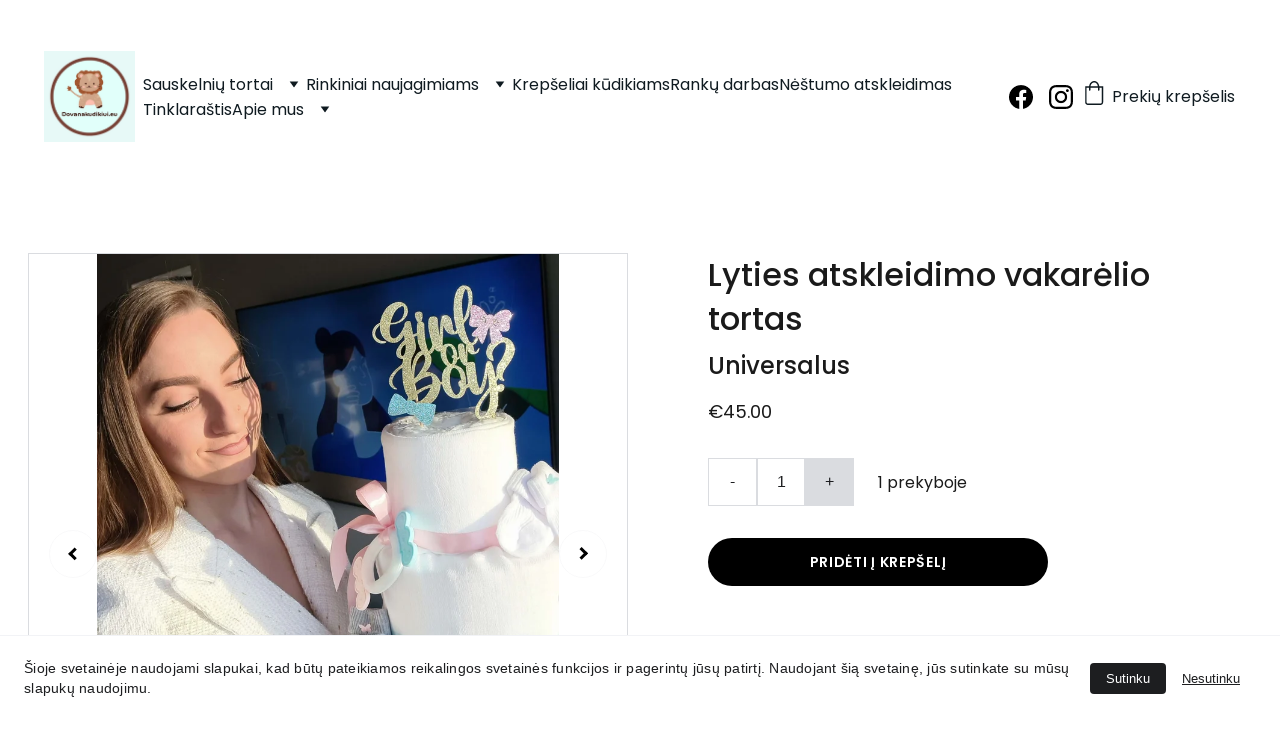

--- FILE ---
content_type: text/html
request_url: https://www.dovanakudikiui.eu/lyties-atskleidimo-vakarelio-tortas
body_size: 51249
content:
<!DOCTYPE html><html lang="lt"> <head><meta charset="utf-8"><meta name="viewport" content="width=device-width, initial-scale=1.0"><meta name="generator" content="Hostinger Website Builder"><script type="application/ld+json">{"@context":"https://schema.org/","@type":"Product","name":"Lyties atskleidimo vakarėlio tortas","image":"https://cdn.zyrosite.com/cdn-ecommerce/store_01GTA5V5MT3DACPYXH4CC5EXP0%2Fassets%2F1710749833454-20240107_141107-01%20(1).jpeg","description":"Pasiruoškite kūdikio sutiktuvėms su unikaliu Kūdikio Lyties atskleidimo vakarėlio akcentu - sauskelnų tortu, tinkančiu berniukui ir mergytei. Ideali dovana Baby shower. ir kitoms naujagimių šventėms.","offers":{"@type":"Offer","url":"https://www.dovanakudikiui.eu/lyties-atskleidimo-vakarelio-tortas","priceCurrency":"eur","price":"45.00","availability":"https://schema.org/InStock"}}</script><!--[--><link rel="preconnect" href="https://assets.zyrosite.com"><!----><!----><!----><!----><!--[--><link rel="alternate" hreflang="x-default" href="https://www.dovanakudikiui.eu/lyties-atskleidimo-vakarelio-tortas"><link rel="alternate" hreflang="lt" href="https://www.dovanakudikiui.eu/lyties-atskleidimo-vakarelio-tortas"><!--]--><link href="https://cdn.zyrosite.com/u1/google-fonts/font-faces?family=Poppins:wght@400;500;600;700&amp;family=Times+New+Roman:wght@400&amp;display=swap" rel="preconnect" crossorigin="true"><link href="https://cdn.zyrosite.com/u1/google-fonts/font-faces?family=Poppins:wght@400;500;600;700&amp;family=Times+New+Roman:wght@400&amp;display=swap" rel="preload" as="style"><link href="https://cdn.zyrosite.com/u1/google-fonts/font-faces?family=Poppins:wght@400;500;600;700&amp;family=Times+New+Roman:wght@400&amp;display=swap" rel="stylesheet" referrerpolicy="no-referrer"><title>Lyties atskleidimo vakarėlis - baby shower tortas | Dovana kūdikiui</title><meta name="description" content="Pasiruoškite kūdikio sutiktuvėms su unikaliu Kūdikio Lyties atskleidimo vakarėlio akcentu - sauskelnų tortu, tinkančiu berniukui ir mergytei. Ideali dovana Baby shower. ir kitoms naujagimių šventėms."><link rel="icon" size="16x16" href="https://assets.zyrosite.com/cdn-cgi/image/format=auto,w=16,h=16,fit=crop,f=png/m5KPDVnPz9sxk9jr/20230602_163823_0000-1-YbNDnlX4W0caRQK6.png"><link rel="icon" size="32x32" href="https://assets.zyrosite.com/cdn-cgi/image/format=auto,w=32,h=32,fit=crop,f=png/m5KPDVnPz9sxk9jr/20230602_163823_0000-1-YbNDnlX4W0caRQK6.png"><link rel="icon" size="192x192" href="https://assets.zyrosite.com/cdn-cgi/image/format=auto,w=192,h=192,fit=crop,f=png/m5KPDVnPz9sxk9jr/20230602_163823_0000-1-YbNDnlX4W0caRQK6.png"><link rel="apple-touch-icon" href="https://assets.zyrosite.com/cdn-cgi/image/format=auto,w=180,h=180,fit=crop,f=png/m5KPDVnPz9sxk9jr/20230602_163823_0000-1-YbNDnlX4W0caRQK6.png"><meta content="https://www.dovanakudikiui.eu/lyties-atskleidimo-vakarelio-tortas" property="og:url"><link rel="canonical" href="https://www.dovanakudikiui.eu/lyties-atskleidimo-vakarelio-tortas"><meta content="Lyties atskleidimo vakarėlis - baby shower tortas | Dovana kūdikiui" property="og:title"><meta name="twitter:title" content="Lyties atskleidimo vakarėlis - baby shower tortas | Dovana kūdikiui"><meta content="website" property="og:type"><meta property="og:description" content="Pasiruoškite kūdikio sutiktuvėms su unikaliu Kūdikio Lyties atskleidimo vakarėlio akcentu - sauskelnų tortu, tinkančiu berniukui ir mergytei. Ideali dovana Baby shower. ir kitoms naujagimių šventėms."><meta name="twitter:description" content="Pasiruoškite kūdikio sutiktuvėms su unikaliu Kūdikio Lyties atskleidimo vakarėlio akcentu - sauskelnų tortu, tinkančiu berniukui ir mergytei. Ideali dovana Baby shower. ir kitoms naujagimių šventėms."><meta property="og:site_name" content="Dovana kūdikiui"><meta name="keywords" content="Kūdikio Lyties atskleidimo vakarėlio akcentas, sauskelnų tortas, kūdikio sutiktuvės"><meta content="https://cdn.zyrosite.com/cdn-cgi/image/format=auto,w=1440,h=756,fit=crop,f=jpeg/cdn-ecommerce/store_01GTA5V5MT3DACPYXH4CC5EXP0%2Fassets%2F1710749833454-20240107_141107-01%20(1).jpeg" property="og:image"><meta content="https://cdn.zyrosite.com/cdn-cgi/image/format=auto,w=1440,h=756,fit=crop,f=jpeg/cdn-ecommerce/store_01GTA5V5MT3DACPYXH4CC5EXP0%2Fassets%2F1710749833454-20240107_141107-01%20(1).jpeg" name="twitter:image"><meta content="Lyties atskleidimo vakarėlio tortas" property="og:image:alt"><meta content="Lyties atskleidimo vakarėlio tortas" name="twitter:image:alt"><meta name="twitter:card" content="summary_large_image"><!----><!--]--><style></style><link rel="prefetch" href="https://assets.zyrosite.com/m5KPDVnPz9sxk9jr/traffic.txt"><meta name="facebook-domain-verification" content="zvu86sinttkyhaikjkr8krays8p25i"><script>(function(){const postDate = null;

			const currentDate = new Date().setHours(0, 0, 0, 0);
			const postPublishDate = new Date(postDate).setHours(0, 0, 0, 0);

			if (postPublishDate && currentDate < postPublishDate) {
				window.location.replace('/');
			}
		})();</script><link rel="stylesheet" href="/_astro-1768989128047/_slug_.Bf4wHZQU.css">
<style>:root{--color-meteorite-dark: #2f1c6a;--color-meteorite-dark-2: #1F1346;--color-meteorite: #8c85ff;--color-meteorite-light: #d5dfff;--color-primary-dark: #5025d1;--color-primary: #673de6;--color-primary-light: #ebe4ff;--color-primary-charts: #B39EF3;--color-danger-dark: #d63163;--color-danger: #fc5185;--color-danger-light: #ffe8ef;--color-danger-charts: #FEA8C2;--color-warning-dark: #fea419;--color-warning-dark-2: #9F6000;--color-warning-charts: #FFD28C;--color-warning: #ffcd35;--color-warning-light: #fff8e2;--color-success-dark: #008361;--color-success: #00b090;--color-success-light: #def4f0;--color-dark: #1d1e20;--color-gray-dark: #36344d;--color-gray: #727586;--color-gray-border: #dadce0;--color-gray-light: #f2f3f6;--color-light: #fff;--color-azure: #357df9;--color-azure-light: #e3ebf9;--color-azure-dark: #265ab2;--color-indigo: #6366F1;--color-neutral-200: #D8DAE0}.whats-app-bubble{position:fixed;right:20px;bottom:24px;z-index:19;display:flex;cursor:pointer;border-radius:100px;box-shadow:#00000026 0 4px 12px}#wtpQualitySign_fixedCSS,#wtpQualitySign_popupCSS{bottom:10px!important}#wtpQualitySign_fixedCSS{z-index:17!important}#wtpQualitySign_popupCSS{z-index:18!important}
</style></head> <body> <div> <style>astro-island,astro-slot,astro-static-slot{display:contents}</style><script>(()=>{var e=async t=>{await(await t())()};(self.Astro||(self.Astro={})).only=e;window.dispatchEvent(new Event("astro:only"));})();</script><script>(()=>{var A=Object.defineProperty;var g=(i,o,a)=>o in i?A(i,o,{enumerable:!0,configurable:!0,writable:!0,value:a}):i[o]=a;var d=(i,o,a)=>g(i,typeof o!="symbol"?o+"":o,a);{let i={0:t=>m(t),1:t=>a(t),2:t=>new RegExp(t),3:t=>new Date(t),4:t=>new Map(a(t)),5:t=>new Set(a(t)),6:t=>BigInt(t),7:t=>new URL(t),8:t=>new Uint8Array(t),9:t=>new Uint16Array(t),10:t=>new Uint32Array(t),11:t=>1/0*t},o=t=>{let[l,e]=t;return l in i?i[l](e):void 0},a=t=>t.map(o),m=t=>typeof t!="object"||t===null?t:Object.fromEntries(Object.entries(t).map(([l,e])=>[l,o(e)]));class y extends HTMLElement{constructor(){super(...arguments);d(this,"Component");d(this,"hydrator");d(this,"hydrate",async()=>{var b;if(!this.hydrator||!this.isConnected)return;let e=(b=this.parentElement)==null?void 0:b.closest("astro-island[ssr]");if(e){e.addEventListener("astro:hydrate",this.hydrate,{once:!0});return}let c=this.querySelectorAll("astro-slot"),n={},h=this.querySelectorAll("template[data-astro-template]");for(let r of h){let s=r.closest(this.tagName);s!=null&&s.isSameNode(this)&&(n[r.getAttribute("data-astro-template")||"default"]=r.innerHTML,r.remove())}for(let r of c){let s=r.closest(this.tagName);s!=null&&s.isSameNode(this)&&(n[r.getAttribute("name")||"default"]=r.innerHTML)}let p;try{p=this.hasAttribute("props")?m(JSON.parse(this.getAttribute("props"))):{}}catch(r){let s=this.getAttribute("component-url")||"<unknown>",v=this.getAttribute("component-export");throw v&&(s+=` (export ${v})`),console.error(`[hydrate] Error parsing props for component ${s}`,this.getAttribute("props"),r),r}let u;await this.hydrator(this)(this.Component,p,n,{client:this.getAttribute("client")}),this.removeAttribute("ssr"),this.dispatchEvent(new CustomEvent("astro:hydrate"))});d(this,"unmount",()=>{this.isConnected||this.dispatchEvent(new CustomEvent("astro:unmount"))})}disconnectedCallback(){document.removeEventListener("astro:after-swap",this.unmount),document.addEventListener("astro:after-swap",this.unmount,{once:!0})}connectedCallback(){if(!this.hasAttribute("await-children")||document.readyState==="interactive"||document.readyState==="complete")this.childrenConnectedCallback();else{let e=()=>{document.removeEventListener("DOMContentLoaded",e),c.disconnect(),this.childrenConnectedCallback()},c=new MutationObserver(()=>{var n;((n=this.lastChild)==null?void 0:n.nodeType)===Node.COMMENT_NODE&&this.lastChild.nodeValue==="astro:end"&&(this.lastChild.remove(),e())});c.observe(this,{childList:!0}),document.addEventListener("DOMContentLoaded",e)}}async childrenConnectedCallback(){let e=this.getAttribute("before-hydration-url");e&&await import(e),this.start()}async start(){let e=JSON.parse(this.getAttribute("opts")),c=this.getAttribute("client");if(Astro[c]===void 0){window.addEventListener(`astro:${c}`,()=>this.start(),{once:!0});return}try{await Astro[c](async()=>{let n=this.getAttribute("renderer-url"),[h,{default:p}]=await Promise.all([import(this.getAttribute("component-url")),n?import(n):()=>()=>{}]),u=this.getAttribute("component-export")||"default";if(!u.includes("."))this.Component=h[u];else{this.Component=h;for(let f of u.split("."))this.Component=this.Component[f]}return this.hydrator=p,this.hydrate},e,this)}catch(n){console.error(`[astro-island] Error hydrating ${this.getAttribute("component-url")}`,n)}}attributeChangedCallback(){this.hydrate()}}d(y,"observedAttributes",["props"]),customElements.get("astro-island")||customElements.define("astro-island",y)}})();</script><astro-island uid="Z16UTtC" component-url="/_astro-1768989128047/ClientHead.OlJAcfZ3.js" component-export="default" renderer-url="/_astro-1768989128047/client.D2pusNY7.js" props="{&quot;page-noindex&quot;:[0,false],&quot;canonical-url&quot;:[0,&quot;https://www.dovanakudikiui.eu/lyties-atskleidimo-vakarelio-tortas&quot;],&quot;site-meta&quot;:[0,{&quot;version&quot;:[0,197],&quot;template&quot;:[0,&quot;nyxlite&quot;],&quot;metaTitle&quot;:[0,&quot;Dovana kūdikiui&quot;],&quot;customMeta&quot;:[0,&quot;&lt;!-- Google Tag Manager --&gt;\n&lt;script&gt;(function(w,d,s,l,i){w[l]=w[l]||[];w[l].push({&#39;gtm.start&#39;:\nnew Date().getTime(),event:&#39;gtm.js&#39;});var f=d.getElementsByTagName(s)[0],\nj=d.createElement(s),dl=l!=&#39;dataLayer&#39;?&#39;&amp;l=&#39;+l:&#39;&#39;;j.async=true;j.src=\n&#39;https://www.googletagmanager.com/gtm.js?id=&#39;+i+dl;f.parentNode.insertBefore(j,f);\n})(window,document,&#39;script&#39;,&#39;dataLayer&#39;,&#39;GTM-T7QVX25K&#39;);&lt;/script&gt;\n&lt;!-- End Google Tag Manager --&gt;\n\n&lt;!-- Google Tag Manager (noscript) --&gt;\n&lt;noscript&gt;&lt;iframe src=\&quot;https://www.googletagmanager.com/ns.html?id=GTM-T7QVX25K\&quot;\nheight=\&quot;0\&quot; width=\&quot;0\&quot; style=\&quot;display:none;visibility:hidden\&quot;&gt;&lt;/iframe&gt;&lt;/noscript&gt;\n&lt;!-- End Google Tag Manager (noscript) --&gt;\n\n\n\n\n&lt;meta name=\&quot;facebook-domain-verification\&quot; content=\&quot;zvu86sinttkyhaikjkr8krays8p25i\&quot; /&gt;\n\n\ncurl -X POST \\\n  --form-string &#39;data=[{\&quot;action_source\&quot;:\&quot;website\&quot;,\&quot;event_name\&quot;:\&quot;Purchase\&quot;,\&quot;event_time\&quot;:1727960657,\&quot;custom_data\&quot;:{\&quot;currency\&quot;:\&quot;EUR\&quot;,\&quot;value\&quot;:1},\&quot;user_data\&quot;:{\&quot;em\&quot;:[\&quot;7b17fb0bd173f625b58636fb796407c22b3d16fc78302d79f0fd30c2fc2fc068\&quot;],\&quot;ph\&quot;:[]}}]&#39;\\\n  -F &#39;access_token=&lt;ACCESS_TOKEN&gt;&#39; \\\n  https://graph.facebook.com/&lt;API_VERSION&gt;/&lt;PIXEL_ID&gt;/events\n\n\n&quot;],&quot;ogImageAlt&quot;:[0,&quot;&quot;],&quot;buttonSetId&quot;:[0,&quot;0&quot;],&quot;faviconPath&quot;:[0,&quot;20230602_163823_0000-1-YbNDnlX4W0caRQK6.png&quot;],&quot;ogImagePath&quot;:[0,&quot;20230602_163823_0000-1-YbNDnlX4W0caRQK6.png&quot;],&quot;defaultLocale&quot;:[0,&quot;lt&quot;],&quot;ecommerceType&quot;:[0,&quot;zyro&quot;],&quot;facebookPixel&quot;:[0,&quot;1889698574872459&quot;],&quot;faviconOrigin&quot;:[0,&quot;assets&quot;],&quot;ogImageOrigin&quot;:[0,&quot;assets&quot;],&quot;googleAnalytics&quot;:[0,&quot;G-YQX5Y2LWS0&quot;],&quot;ecommerceStoreId&quot;:[0,&quot;store_01GTA5V5MT3DACPYXH4CC5EXP0&quot;],&quot;googleTagManager&quot;:[0,&quot;GTM-T7QVX25K&quot;],&quot;customBodyElements&quot;:[0,&quot;&lt;script&gt;(function(w,d,s,l,i){w[l]=w[l]||[];w[l].push({&#39;gtm.start&#39;:\nnew Date().getTime(),event:&#39;gtm.js&#39;});var f=d.getElementsByTagName(s)[0],\nj=d.createElement(s),dl=l!=&#39;dataLayer&#39;?&#39;&amp;l=&#39;+l:&#39;&#39;;j.async=true;j.src=\n&#39;https://www.googletagmanager.com/gtm.js?id=&#39;+i+dl;f.parentNode.insertBefore(j,f);\n})(window,document,&#39;script&#39;,&#39;dataLayer&#39;,&#39;GTM-T7QVX25K&#39;);&lt;/script&gt;&lt;noscript&gt;&lt;iframe src=\&quot;https://www.googletagmanager.com/ns.html?id=GTM-T7QVX25K\&quot;&gt;&lt;/iframe&gt;&lt;/noscript&gt;&quot;],&quot;customHeadElements&quot;:[0,&quot;&lt;meta name=\&quot;facebook-domain-verification\&quot; content=\&quot;zvu86sinttkyhaikjkr8krays8p25i\&quot;&gt;&quot;],&quot;isCookieBarEnabled&quot;:[0,true],&quot;isPrivateModeActive&quot;:[0,false],&quot;demoEcommerceStoreId&quot;:[0,&quot;store_01G0EFARDY8Z77QZ7BR0KEJBXE&quot;],&quot;shouldAddWWWPrefixToDomain&quot;:[0,true],&quot;isExistingStoreWithDynamicTemplate&quot;:[0,true]}],&quot;domain&quot;:[0,&quot;www.dovanakudikiui.eu&quot;]}" ssr client="only" opts="{&quot;name&quot;:&quot;ClientHead&quot;,&quot;value&quot;:&quot;vue&quot;}"></astro-island> <script>(()=>{var e=async t=>{await(await t())()};(self.Astro||(self.Astro={})).load=e;window.dispatchEvent(new Event("astro:load"));})();</script><astro-island uid="Z2tXf0p" prefix="s1" component-url="/_astro-1768989128047/Page.0vpdmOyR.js" component-export="default" renderer-url="/_astro-1768989128047/client.D2pusNY7.js" props="{&quot;pageData&quot;:[0,{&quot;pages&quot;:[0,{&quot;home&quot;:[0,{&quot;meta&quot;:[0,{&quot;title&quot;:[0,&quot;Dovanos naujagimiams ir kūdikiams (0-12 mėn.) &quot;],&quot;noindex&quot;:[0,false],&quot;keywords&quot;:[1,[[0,&quot;dovanos naujagimiams&quot;],[0,&quot;dovanos kūdikiams&quot;],[0,&quot;siuvinėti rankšluosčiai&quot;]]],&quot;password&quot;:[0,&quot;&quot;],&quot;ogImageAlt&quot;:[0,&quot;Boho stiliaus sauskelnių tortas su gėlėmis, dovana kūdikiui, baby shower šventei&quot;],&quot;description&quot;:[0,&quot;Kūrybiškos dovanos naujagimiams ir kūdikiams. Sauskelnių tortai, tapukai, dovanų rinkiniai, siuvinėti rankšluosčiai ir kita.  Didelis prekių pasirinkimas, galimas individualus priderinimas.&quot;],&quot;ogImagePath&quot;:[0,&quot;20230918_150253-YyvXKLBre3IwbMGl.jpg&quot;],&quot;focusKeyword&quot;:[0,&quot;dovanos naujagimiams&quot;],&quot;ogImageOrigin&quot;:[0,&quot;assets&quot;],&quot;passwordDesign&quot;:[0,&quot;default&quot;],&quot;passwordBackText&quot;:[0,&quot;Back to&quot;],&quot;passwordButtonText&quot;:[0,&quot;Enter&quot;],&quot;passwordHeadingText&quot;:[0,&quot;Guest area&quot;],&quot;passwordSubheadingText&quot;:[0,&quot;Please enter the password to access the page&quot;],&quot;passwordPlaceholderText&quot;:[0,&quot;Type password&quot;]}],&quot;name&quot;:[0,&quot;Pradžia&quot;],&quot;slug&quot;:[0,&quot;z4Ik1Y&quot;],&quot;type&quot;:[0,&quot;default&quot;],&quot;blocks&quot;:[1,[[0,&quot;zQVfij&quot;],[0,&quot;zU5wGu&quot;],[0,&quot;zZuHVO&quot;],[0,&quot;zGurFW&quot;]]],&quot;hiddenSlots&quot;:[1,[]]}],&quot;z1fwug&quot;:[0,{&quot;meta&quot;:[0,{&quot;title&quot;:[0,&quot;Sauskelnių tortai berniukams - Dovana naujagimiui berniukui&quot;],&quot;noindex&quot;:[0,false],&quot;keywords&quot;:[1,[[0,&quot;Sauskelnių tortai berniukams&quot;],[0,&quot;palankynos&quot;],[0,&quot;rankų darbo dovanos&quot;]]],&quot;password&quot;:[0,&quot;&quot;],&quot;ogImageAlt&quot;:[0,&quot;Dovana naujagimiui - sauskelnių tortas su drambliuku&quot;],&quot;description&quot;:[0,&quot;Sauskelnių tortai berniukams iš kokybiškų Pampers ir Huggies sauskelnių. Estetiški, praktiški, puikiai tiks palankynoms,  kūdikio sutiktuvėms ar lyties atskleidimo vakarėliui&quot;],&quot;ogImagePath&quot;:[0,&quot;photoroom-20240920_233554-1-AMqbMGkD72u89jnj.png&quot;],&quot;focusKeyword&quot;:[0,&quot;Sauskelnių tortai berniukams&quot;],&quot;ogImageOrigin&quot;:[0,&quot;assets&quot;],&quot;passwordDesign&quot;:[0,&quot;default&quot;],&quot;passwordBackText&quot;:[0,&quot;Atgal į&quot;],&quot;passwordButtonText&quot;:[0,&quot;Įeiti&quot;],&quot;passwordHeadingText&quot;:[0,&quot;Svečio zona&quot;],&quot;passwordSubheadingText&quot;:[0,&quot;Norėdami patekti į puslapį, įveskite slaptažodį&quot;],&quot;passwordPlaceholderText&quot;:[0,&quot;Įveskite slaptažodį&quot;]}],&quot;name&quot;:[0,&quot;Sauskelnių tortai berniukams&quot;],&quot;slug&quot;:[0,&quot;sauskelniu-tortai-berniukams&quot;],&quot;type&quot;:[0,&quot;default&quot;],&quot;blocks&quot;:[1,[[0,&quot;zCKwm8&quot;],[0,&quot;z_VOvi&quot;],[0,&quot;zC-8BD&quot;],[0,&quot;zppqil&quot;],[0,&quot;zb6z9T&quot;],[0,&quot;zDx4Ag&quot;]]],&quot;hiddenSlots&quot;:[1,[]]}],&quot;z9oeyi&quot;:[0,{&quot;meta&quot;:[0,{&quot;title&quot;:[0,&quot; Gera Kaina, Greitas Pristatymas | Siuntimas į užsienį&quot;],&quot;noindex&quot;:[0,false],&quot;keywords&quot;:[1,[[0,&quot;gera kaina&quot;],[0,&quot;greitas pristatymas&quot;],[0,&quot;kainos nuo 10 eur&quot;]]],&quot;password&quot;:[0,&quot;&quot;],&quot;ogImageAlt&quot;:[0,&quot;&quot;],&quot;description&quot;:[0,&quot;Sauskelnių tortai už gerą kainą su greitu pristatymu ir siuntimu į užsienio šalis.  Priimami individualūs užsakymo koregavimai. Siuntimas visais paštomatais Lietuvoje. Kaune atsiėmimas nemokamas&quot;],&quot;focusKeyword&quot;:[0,&quot;greitas pristatymas&quot;],&quot;passwordDesign&quot;:[0,&quot;default&quot;],&quot;passwordBackText&quot;:[0,&quot;Atgal į&quot;],&quot;passwordButtonText&quot;:[0,&quot;Įeiti&quot;],&quot;passwordHeadingText&quot;:[0,&quot;Svečio zona&quot;],&quot;passwordSubheadingText&quot;:[0,&quot;Norėdami patekti į puslapį, įveskite slaptažodį&quot;],&quot;passwordPlaceholderText&quot;:[0,&quot;Įveskite slaptažodį&quot;]}],&quot;name&quot;:[0,&quot;D.U.K.&quot;],&quot;slug&quot;:[0,&quot;duk&quot;],&quot;type&quot;:[0,&quot;default&quot;],&quot;blocks&quot;:[1,[[0,&quot;z0cC3W&quot;],[0,&quot;zVsf_-&quot;]]],&quot;hiddenSlots&quot;:[1,[]]}],&quot;zCtLVq&quot;:[0,{&quot;meta&quot;:[0,{&quot;title&quot;:[0,&quot;Baby shower Lietuvoje - Kūdikio sutiktuvių šventė, dovanos &quot;],&quot;noindex&quot;:[0,false],&quot;keywords&quot;:[1,[[0,&quot;Kūdikio sutiktuvių šventės&quot;],[0,&quot;žaidimai&quot;],[0,&quot;šventes naujagimiams&quot;]]],&quot;password&quot;:[0,&quot;&quot;],&quot;ogImageAlt&quot;:[0,&quot;Sauskelnių tortas su žaliu megztiniu ir rankų darbo baltu zuikučiu&quot;],&quot;description&quot;:[0,&quot;Kūdikio sutiktuvių šventės. Ieškote idėjų ir žaidimų kūdikio sutiktuvių šventėms? Sužinokite apie šventimo vietų pasirinkimus bei kitus aktualius straipsnius rengiant šventes naujagimiams.&quot;],&quot;ogImagePath&quot;:[0,&quot;20230804_161633-m7V8OaPx3Nurz1ga.jpg&quot;],&quot;focusKeyword&quot;:[0,&quot;Kūdikio sutiktuvių šventės&quot;],&quot;ogImageOrigin&quot;:[0,&quot;assets&quot;],&quot;passwordDesign&quot;:[0,&quot;default&quot;],&quot;passwordBackText&quot;:[0,&quot;Atgal į&quot;],&quot;passwordButtonText&quot;:[0,&quot;Įeiti&quot;],&quot;passwordHeadingText&quot;:[0,&quot;Svečio zona&quot;],&quot;passwordSubheadingText&quot;:[0,&quot;Norėdami patekti į puslapį, įveskite slaptažodį&quot;],&quot;passwordPlaceholderText&quot;:[0,&quot;Įveskite slaptažodį&quot;]}],&quot;name&quot;:[0,&quot;Tinklaraštis&quot;],&quot;slug&quot;:[0,&quot;tinklarastis&quot;],&quot;type&quot;:[0,&quot;default&quot;],&quot;blocks&quot;:[1,[[0,&quot;zPD-4d&quot;]]],&quot;hiddenSlots&quot;:[1,[]]}],&quot;zGQiE1&quot;:[0,{&quot;date&quot;:[0,&quot;2023-11-22T20:52:07.639Z&quot;],&quot;meta&quot;:[0,{&quot;title&quot;:[0,&quot;5 Būdai, kaip išrinkti kalėdinę dovaną kūdikiui&quot;],&quot;ogImageAlt&quot;:[0,&quot;&quot;],&quot;description&quot;:[0,&quot;Dalykai, į ką reikėtų atsižvelgti ieškant dovanos&quot;],&quot;ogImagePath&quot;:[0,&quot;pexels-wildlittlethingsphoto-27086848-mP428RVxNWhGBNPX.jpg&quot;],&quot;ogImageOrigin&quot;:[0,&quot;assets&quot;]}],&quot;name&quot;:[0,&quot;5 Būdai, kaip išrinkti kalėdinę dovaną kūdikiui&quot;],&quot;slug&quot;:[0,&quot;5-budai-kaip-isrinkti-kaledine-dovana-kudikiui&quot;],&quot;type&quot;:[0,&quot;blog&quot;],&quot;blocks&quot;:[1,[[0,&quot;zlT1lF&quot;],[0,&quot;zSO65t&quot;]]],&quot;isDraft&quot;:[0,false],&quot;categories&quot;:[1,[]],&quot;hiddenSlots&quot;:[1,[]],&quot;coverImageAlt&quot;:[0,&quot;&quot;],&quot;minutesToRead&quot;:[0,&quot;1&quot;],&quot;coverImagePath&quot;:[0,&quot;pexels-wildlittlethingsphoto-27086848-mP428RVxNWhGBNPX.jpg&quot;],&quot;coverImageOrigin&quot;:[0,&quot;assets&quot;]}],&quot;zGlezZ&quot;:[0,{&quot;meta&quot;:[0,{&quot;title&quot;:[0,&quot;Originalios ir išskirtinės dovanos naujagimiui, mamai ir tėčiui | Sauskelnių tortai, kūdikių kraiteliai, rankų darbo tapukai&quot;],&quot;noindex&quot;:[0,true],&quot;keywords&quot;:[1,[[0,&quot;originalios dovanos naujagimiui&quot;],[0,&quot;išskirtinės dovanos mamai&quot;],[0,&quot;sauskelnių tortai&quot;]]],&quot;ogImageAlt&quot;:[0,&quot;&quot;],&quot;description&quot;:[0,&quot;Raskite originalias ir išskirtines dovanas naujagimiui, mamai ir tėčiui bei visai šeimai. Pasirinkite iš sauskelnių tortų, kūdikių kraitelių, rankų darbo tapukų, kojinių, migdukų bei žaislų. Taip pat siūlome sauskelnių tortus, idealius dovanai nėštukėms ir palankynoms, babyshower vakarėliui, kolegei, išleidžiant į motinystės atostogas. Apsilankykite ir pasirinkite originalias dovanas naujagimio proga.&quot;],&quot;ogImagePath&quot;:[0,null],&quot;focusKeyword&quot;:[0,&quot;originalios dovanos naujagimiui&quot;],&quot;ogImageOrigin&quot;:[0,null],&quot;passwordDesign&quot;:[0,&quot;default&quot;],&quot;passwordBackText&quot;:[0,&quot;Back to&quot;],&quot;passwordButtonText&quot;:[0,&quot;Enter&quot;],&quot;passwordHeadingText&quot;:[0,&quot;Guest area&quot;],&quot;passwordSubheadingText&quot;:[0,&quot;Please enter the password to access the page&quot;],&quot;passwordPlaceholderText&quot;:[0,&quot;Type password&quot;]}],&quot;name&quot;:[0,&quot;Privatumo politika&quot;],&quot;slug&quot;:[0,&quot;privatumo-politika&quot;],&quot;type&quot;:[0,&quot;default&quot;],&quot;blocks&quot;:[1,[[0,&quot;z9tSMm&quot;]]],&quot;hiddenSlots&quot;:[1,[]]}],&quot;zIGCx9&quot;:[0,{&quot;meta&quot;:[0,{&quot;title&quot;:[0,&quot;Dovanos kūdikiui ir mamai | Nustebinkite tėvelius kūrybiškumu&quot;],&quot;noindex&quot;:[0,false],&quot;keywords&quot;:[1,[[0,&quot;dovanos kūdikiui&quot;],[0,&quot;dovanos mamai&quot;],[0,&quot;kūdikio sutiktuvių šventė&quot;]]],&quot;password&quot;:[0,&quot;&quot;],&quot;ogImageAlt&quot;:[0,&quot;&quot;],&quot;description&quot;:[0,&quot;Čia rasite praktiškas ir mielas dovanas kūdikiui ir mamai, kurios bus tinkamos kūdikio sutiktuvių šventei - Baby shower, palankynoms, kolegei išeinant motinystęs atostogų. Padėsime jums atrasti tinkamą sprendimą.&quot;],&quot;focusKeyword&quot;:[0,&quot;dovanos kūdikiui&quot;],&quot;passwordDesign&quot;:[0,&quot;default&quot;],&quot;passwordBackText&quot;:[0,&quot;Atgal į&quot;],&quot;passwordButtonText&quot;:[0,&quot;Įeiti&quot;],&quot;passwordHeadingText&quot;:[0,&quot;Svečio zona&quot;],&quot;passwordSubheadingText&quot;:[0,&quot;Norėdami patekti į puslapį, įveskite slaptažodį&quot;],&quot;passwordPlaceholderText&quot;:[0,&quot;Įveskite slaptažodį&quot;]}],&quot;name&quot;:[0,&quot;Apie mus&quot;],&quot;slug&quot;:[0,&quot;apie-mus&quot;],&quot;type&quot;:[0,&quot;default&quot;],&quot;blocks&quot;:[1,[[0,&quot;zPMLqN&quot;],[0,&quot;zC6y6C&quot;]]],&quot;hiddenSlots&quot;:[1,[]]}],&quot;zJC1hb&quot;:[0,{&quot;meta&quot;:[0,{&quot;title&quot;:[0,&quot;Kūrybiški sauskelnių tortai su praktiškomis priemonėmis naujagimiams&quot;],&quot;noindex&quot;:[0,false],&quot;keywords&quot;:[1,[[0,&quot;sauskelnių tortai&quot;],[0,&quot;praktiškos priemonės&quot;],[0,&quot;naujagimiai&quot;]]],&quot;password&quot;:[0,&quot;&quot;],&quot;ogImageAlt&quot;:[0,&quot;Dovana kūdikiui sauskelnių tortas&quot;],&quot;description&quot;:[0,&quot;Atraskite kokybiškus sauskelnių tortus su praktiškomis, kasdienybėje naudojamomis priemonėmis naujagimiams ir kūdikiams.  Gaminame įvairių dydžių ir stilių. Sauskelnių tortai - dovana baby shower šventei.&quot;],&quot;ogImagePath&quot;:[0,&quot;photoroom-20240826_142408-1-mp8vzPZvyzuKE6Lg.png&quot;],&quot;focusKeyword&quot;:[0,&quot;sauskelnių tortai&quot;],&quot;ogImageOrigin&quot;:[0,&quot;assets&quot;],&quot;passwordDesign&quot;:[0,&quot;default&quot;],&quot;passwordBackText&quot;:[0,&quot;Atgal į&quot;],&quot;passwordButtonText&quot;:[0,&quot;Įeiti&quot;],&quot;passwordHeadingText&quot;:[0,&quot;Svečio zona&quot;],&quot;passwordSubheadingText&quot;:[0,&quot;Norėdami patekti į puslapį, įveskite slaptažodį&quot;],&quot;passwordPlaceholderText&quot;:[0,&quot;Įveskite slaptažodį&quot;]}],&quot;name&quot;:[0,&quot;Sauskelnių tortai  universalūs&quot;],&quot;slug&quot;:[0,&quot;sauskelniu-tortai-universalus&quot;],&quot;type&quot;:[0,&quot;default&quot;],&quot;blocks&quot;:[1,[[0,&quot;zFGlIh&quot;],[0,&quot;zrj4Uw&quot;],[0,&quot;zXCfH5&quot;],[0,&quot;zt4Lki&quot;],[0,&quot;zp7aY_&quot;],[0,&quot;zxHTgB&quot;]]],&quot;hiddenSlots&quot;:[1,[]]}],&quot;zK5DRC&quot;:[0,{&quot;meta&quot;:[0,{&quot;title&quot;:[0,&quot;Papildomos dekoracijos sauskelnių tortui&quot;],&quot;noindex&quot;:[0,false],&quot;keywords&quot;:[1,[[0,&quot;Sauskelnių torto dekoracija&quot;],[0,&quot;Individualus kaspinas&quot;],[0,&quot;vardinis kaspinas&quot;]]],&quot;password&quot;:[0,&quot;&quot;],&quot;ogImageAlt&quot;:[0,&quot;&quot;],&quot;description&quot;:[0,&quot;Galite rinktis prabangų sauskelnių torto supakavimą į elegantišką ir estetišką plastikinę dėžę, perrištą kaspinu.  Taip pat galimybė pridėti kaspiną su individualiu užrašu ar vardu.&quot;],&quot;focusKeyword&quot;:[0,&quot;vardinis kaspinas&quot;],&quot;passwordDesign&quot;:[0,&quot;default&quot;],&quot;passwordBackText&quot;:[0,&quot;Atgal į&quot;],&quot;passwordButtonText&quot;:[0,&quot;Įeiti&quot;],&quot;passwordHeadingText&quot;:[0,&quot;Svečio zona&quot;],&quot;passwordSubheadingText&quot;:[0,&quot;Norėdami patekti į puslapį, įveskite slaptažodį&quot;],&quot;passwordPlaceholderText&quot;:[0,&quot;Įveskite slaptažodį&quot;]}],&quot;name&quot;:[0,&quot;Sauskelnių tortų dėžės&quot;],&quot;slug&quot;:[0,&quot;sauskelniu-tortu-dezes&quot;],&quot;type&quot;:[0,&quot;default&quot;],&quot;blocks&quot;:[1,[[0,&quot;zQH5sL&quot;],[0,&quot;z-rIAu&quot;]]],&quot;hiddenSlots&quot;:[1,[]]}],&quot;zKh1xP&quot;:[0,{&quot;meta&quot;:[0,{&quot;title&quot;:[0,&quot;Sauskelnių tortai mergaitėms - jūsų stilingai baby shower šventei&quot;],&quot;noindex&quot;:[0,false],&quot;keywords&quot;:[1,[[0,&quot;sauskelnių tortai&quot;],[0,&quot;mergaitėms&quot;],[0,&quot;lyties atskleidimo šventė&quot;]]],&quot;password&quot;:[0,&quot;&quot;],&quot;ogImageAlt&quot;:[0,&quot;Dovana naujagimiui - Sauskelnių tortas mergaitei, d&quot;],&quot;description&quot;:[0,&quot;Sauskelnių tortai mergaitėms, puikiai tinkantys naujagimiams ar pusės metukų vaikams. Tinkama dovana einant lankyti kūdikio, į baby shower ar lyties atskleidimo šventę. Užsakykite jau dabar!&quot;],&quot;ogImagePath&quot;:[0,&quot;photoroom-20240826_184623-YD06a9NyzXFnwlVN.png&quot;],&quot;focusKeyword&quot;:[0,&quot;sauskelnių tortai&quot;],&quot;ogImageOrigin&quot;:[0,&quot;assets&quot;],&quot;passwordDesign&quot;:[0,&quot;default&quot;],&quot;passwordBackText&quot;:[0,&quot;Atgal į&quot;],&quot;passwordButtonText&quot;:[0,&quot;Įeiti&quot;],&quot;passwordHeadingText&quot;:[0,&quot;Svečio zona&quot;],&quot;passwordSubheadingText&quot;:[0,&quot;Norėdami patekti į puslapį, įveskite slaptažodį&quot;],&quot;passwordPlaceholderText&quot;:[0,&quot;Įveskite slaptažodį&quot;]}],&quot;name&quot;:[0,&quot;Sauskelnių tortai  mergaitėms&quot;],&quot;slug&quot;:[0,&quot;sauskelniu-tortai-mergaitems&quot;],&quot;type&quot;:[0,&quot;default&quot;],&quot;blocks&quot;:[1,[[0,&quot;zFVJMb&quot;],[0,&quot;zIRyr-&quot;],[0,&quot;zib-Hz&quot;],[0,&quot;zbvOsZ&quot;],[0,&quot;zZSRPk&quot;],[0,&quot;zA0EI9&quot;]]],&quot;hiddenSlots&quot;:[1,[]]}],&quot;zNKr67&quot;:[0,{&quot;meta&quot;:[0,{&quot;title&quot;:[0,&quot;Kalėdinės dovanos: unikalūs rankų darbo tapukai&quot;],&quot;noindex&quot;:[0,false],&quot;keywords&quot;:[1,[[0,&quot;kalėdinės dovanos&quot;],[0,&quot;rankų darbo tapukai&quot;],[0,&quot;patraukli kaina&quot;]]],&quot;password&quot;:[0,&quot;&quot;],&quot;ogImageAlt&quot;:[0,&quot;Kalėdinis raudonas romperis kūdikiui, kojinės su elniukais, supakuota baltoje  dėžutėje &quot;],&quot;description&quot;:[0,&quot;Kalėdinės dovanos- rankų darbo tapukai ir kiti aksesuarai mažyliui. Pasinaudokite patraukliomis kainomis. Užsisakykite dabar!&quot;],&quot;ogImagePath&quot;:[0,&quot;20231030_094159-01-mnl6ywX8oZsMLgMB.jpeg&quot;],&quot;focusKeyword&quot;:[0,&quot;kalėdinės dovanos&quot;],&quot;ogImageOrigin&quot;:[0,&quot;assets&quot;],&quot;passwordDesign&quot;:[0,&quot;default&quot;],&quot;passwordBackText&quot;:[0,&quot;Atgal į&quot;],&quot;passwordButtonText&quot;:[0,&quot;Įeiti&quot;],&quot;passwordHeadingText&quot;:[0,&quot;Svečio zona&quot;],&quot;passwordSubheadingText&quot;:[0,&quot;Norėdami patekti į puslapį, įveskite slaptažodį&quot;],&quot;passwordPlaceholderText&quot;:[0,&quot;Įveskite slaptažodį&quot;]}],&quot;name&quot;:[0,&quot;KALĖDINĖS DOVANOS&quot;],&quot;slug&quot;:[0,&quot;kaledines-dovanos&quot;],&quot;type&quot;:[0,&quot;default&quot;],&quot;blocks&quot;:[1,[[0,&quot;zqNDXH&quot;],[0,&quot;z-5qku&quot;],[0,&quot;zp_ehl&quot;],[0,&quot;zOkzG9&quot;]]],&quot;hiddenSlots&quot;:[1,[]]}],&quot;zNU4oA&quot;:[0,{&quot;date&quot;:[0,&quot;2025-08-22T15:17:45.128Z&quot;],&quot;meta&quot;:[0,{&quot;title&quot;:[0,&quot;5 berniukų Baby shower temos su užsiėmimais ir šventės lokacijomis&quot;],&quot;ogImageAlt&quot;:[0,&quot;&quot;],&quot;description&quot;:[0,&quot;Idėjos berniukų BABY SHOWER šventės idėjoms ir vietoms.&quot;],&quot;ogImagePath&quot;:[0,&quot;pexels-tubarones-10577006-A85Vba1vyNfWPpNN.jpg&quot;],&quot;ogImageOrigin&quot;:[0,&quot;assets&quot;]}],&quot;name&quot;:[0,&quot;5 berniukų Baby shower temos su užsiėmimais ir šventės lokacijomis&quot;],&quot;slug&quot;:[0,&quot;5-berniuku-baby-shower-temos-su-uzsiemimais-ir-sventes-lokacijomis&quot;],&quot;type&quot;:[0,&quot;blog&quot;],&quot;blocks&quot;:[1,[[0,&quot;zy1vym&quot;],[0,&quot;zBQ63N&quot;]]],&quot;isDraft&quot;:[0,false],&quot;categories&quot;:[1,[]],&quot;coverImageAlt&quot;:[0,&quot;&quot;],&quot;minutesToRead&quot;:[0,&quot;2&quot;],&quot;coverImagePath&quot;:[0,&quot;pexels-tubarones-10577006-A85Vba1vyNfWPpNN.jpg&quot;],&quot;coverImageOrigin&quot;:[0,&quot;assets&quot;]}],&quot;zQFXOz&quot;:[0,{&quot;date&quot;:[0,&quot;2025-02-14T06:40:17.903Z&quot;],&quot;meta&quot;:[0,{&quot;title&quot;:[0,&quot;Kur ir kada atsirado sauskelnės?&quot;],&quot;ogImageAlt&quot;:[0,&quot;Pirmosios sauskelnės pasaulyje&quot;],&quot;description&quot;:[0,&quot;Ar žinojai, kad sauskelnės pasaulyje jau egzistuoja virš 80-ies metų?&quot;],&quot;ogImagePath&quot;:[0,&quot;pexels-emma-bauso-1183828-16579303-YX4aB3pzlru5gVxD.jpg&quot;],&quot;ogImageOrigin&quot;:[0,&quot;assets&quot;]}],&quot;name&quot;:[0,&quot;Kur ir kada atsirado sauskelnės?&quot;],&quot;slug&quot;:[0,&quot;kur-ir-kada-atsirado-sauskelnes&quot;],&quot;type&quot;:[0,&quot;blog&quot;],&quot;blocks&quot;:[1,[[0,&quot;zLkDJx&quot;],[0,&quot;zAttVt&quot;]]],&quot;isDraft&quot;:[0,false],&quot;categories&quot;:[1,[]],&quot;hiddenSlots&quot;:[1,[]],&quot;coverImageAlt&quot;:[0,&quot;Pirmosios sauskelnės pasaulyje&quot;],&quot;minutesToRead&quot;:[0,&quot;1&quot;],&quot;coverImagePath&quot;:[0,&quot;pexels-emma-bauso-1183828-16579303-YX4aB3pzlru5gVxD.jpg&quot;],&quot;coverImageOrigin&quot;:[0,&quot;assets&quot;]}],&quot;zTac3b&quot;:[0,{&quot;date&quot;:[0,&quot;2024-10-13T19:46:03.756Z&quot;],&quot;meta&quot;:[0,{&quot;title&quot;:[0,&quot;Kaip pranešt, kad laukiesi?&quot;],&quot;ogImageAlt&quot;:[0,&quot;&quot;],&quot;description&quot;:[0,&quot;3 būdai tai padaryti&quot;],&quot;ogImagePath&quot;:[0,&quot;pexels-rdne-6148916-Yanqv5XjrVHQ0DZV.jpg&quot;],&quot;ogImageOrigin&quot;:[0,&quot;assets&quot;]}],&quot;name&quot;:[0,&quot;Kaip pranešt, kad laukiesi?&quot;],&quot;slug&quot;:[0,&quot;kaip-pranest-kad-laukiesi&quot;],&quot;type&quot;:[0,&quot;blog&quot;],&quot;blocks&quot;:[1,[[0,&quot;za4l9p&quot;],[0,&quot;zsTM62&quot;]]],&quot;isDraft&quot;:[0,false],&quot;categories&quot;:[1,[]],&quot;hiddenSlots&quot;:[1,[]],&quot;coverImageAlt&quot;:[0,&quot;&quot;],&quot;minutesToRead&quot;:[0,&quot;2&quot;],&quot;coverImagePath&quot;:[0,&quot;pexels-rdne-6148916-Yanqv5XjrVHQ0DZV.jpg&quot;],&quot;coverImageOrigin&quot;:[0,&quot;assets&quot;]}],&quot;zWQph0&quot;:[0,{&quot;meta&quot;:[0,{&quot;title&quot;:[0,&quot;Dovanų rinkiniai naujagimiams - praktiški sprendimai&quot;],&quot;noindex&quot;:[0,false],&quot;keywords&quot;:[1,[[0,&quot;kūdikiams&quot;],[0,&quot;praktiški sprendimai&quot;],[0,&quot;Dovanų rinkiniai kūdikiams&quot;]]],&quot;password&quot;:[0,&quot;&quot;],&quot;ogImageAlt&quot;:[0,&quot;Dovanų rinkinys naujagimiui kūdikiui pilkame krepšelyje&quot;],&quot;description&quot;:[0,&quot;Dovanų rinkiniai naujagimiams / kūdikiams su kruopščiai atrinktomis priemonėmis sutaupys jūsų laiką. Apsilankykite mūsų svetainėje ir išsirinkite savo svajonių rinkinį dovanoti naujagimiams.&quot;],&quot;ogImagePath&quot;:[0,&quot;photoroom-20241007_203415-1-YX4yG56znZSOpJaz.png&quot;],&quot;focusKeyword&quot;:[0,&quot;Dovanų rinkiniai kūdikiams&quot;],&quot;ogImageOrigin&quot;:[0,&quot;assets&quot;],&quot;passwordDesign&quot;:[0,&quot;default&quot;],&quot;passwordBackText&quot;:[0,&quot;Atgal į&quot;],&quot;passwordButtonText&quot;:[0,&quot;Įeiti&quot;],&quot;passwordHeadingText&quot;:[0,&quot;Svečio zona&quot;],&quot;passwordSubheadingText&quot;:[0,&quot;Norėdami patekti į puslapį, įveskite slaptažodį&quot;],&quot;passwordPlaceholderText&quot;:[0,&quot;Įveskite slaptažodį&quot;]}],&quot;name&quot;:[0,&quot;Rinkiniai naujagimiams&quot;],&quot;slug&quot;:[0,&quot;rinkiniai-naujagimiams&quot;],&quot;type&quot;:[0,&quot;default&quot;],&quot;blocks&quot;:[1,[[0,&quot;zf7rsC&quot;],[0,&quot;zbiTkg&quot;],[0,&quot;zUSK7I&quot;],[0,&quot;zS-oj1&quot;],[0,&quot;z79-dn&quot;],[0,&quot;zLAX-b&quot;]]],&quot;hiddenSlots&quot;:[1,[]]}],&quot;zZQHkZ&quot;:[0,{&quot;meta&quot;:[0,{&quot;title&quot;:[0,&quot;Naujagimei mergaitei skirti dovanų rinkiniai - rankų darbo ir ne tik&quot;],&quot;noindex&quot;:[0,false],&quot;keywords&quot;:[1,[[0,&quot;Dovanų rinkiniai naujagimėms mergaitėms&quot;],[0,&quot;Dovana kūdikiui&quot;],[0,&quot;Dovana naujagimei mergaitei&quot;]]],&quot;password&quot;:[0,&quot;&quot;],&quot;ogImageAlt&quot;:[0,&quot;Labas kųdikėli dovanų rinkinys su rankų darbo zuikiu, seilinukasi, rožiniu migduku ir bodžiuku&quot;],&quot;description&quot;:[0,&quot;Dovanų rinkiniai naujagimėms mergaitėms su kruopščiai atrinktais aksesuarais, rankų darbo žaislais, higienos priemonėmis ir kt. Sutaupykite laiko ir nestovėkite eilėse. Praktiška dovana būsimai mamai&quot;],&quot;ogImagePath&quot;:[0,&quot;photoroom-20231022_113018-mnl6DOa7zZf3OxN3.png&quot;],&quot;focusKeyword&quot;:[0,&quot;Dovana naujagimei mergaitei&quot;],&quot;ogImageOrigin&quot;:[0,&quot;assets&quot;],&quot;passwordDesign&quot;:[0,&quot;default&quot;],&quot;passwordBackText&quot;:[0,&quot;Atgal į&quot;],&quot;passwordButtonText&quot;:[0,&quot;Įeiti&quot;],&quot;passwordHeadingText&quot;:[0,&quot;Svečio zona&quot;],&quot;passwordSubheadingText&quot;:[0,&quot;Norėdami patekti į puslapį, įveskite slaptažodį&quot;],&quot;passwordPlaceholderText&quot;:[0,&quot;Įveskite slaptažodį&quot;]}],&quot;name&quot;:[0,&quot;Rinkiniai mergaitėms&quot;],&quot;slug&quot;:[0,&quot;rinkiniai-mergaitems&quot;],&quot;type&quot;:[0,&quot;default&quot;],&quot;blocks&quot;:[1,[[0,&quot;zRdVvw&quot;],[0,&quot;z5_jJh&quot;],[0,&quot;zHy2e4&quot;],[0,&quot;z8fXwY&quot;]]],&quot;hiddenSlots&quot;:[1,[]]}],&quot;zdYhPy&quot;:[0,{&quot;meta&quot;:[0,{&quot;title&quot;:[0,&quot;Nėštumo atskleidimas | Kaip pasakyti, kad laukiesi?&quot;],&quot;noindex&quot;:[0,false],&quot;keywords&quot;:[1,[[0,&quot;Nėštumo atskleidimas&quot;],[0,&quot;Būsimiems seneliams&quot;],[0,&quot;Kaip pranešti, kad laukiuosi&quot;]]],&quot;password&quot;:[0,&quot;&quot;],&quot;ogImageAlt&quot;:[0,&quot;Kaip pasakyti, kad laukiuosi&quot;],&quot;description&quot;:[0,&quot;Išskirtinės nėštumo atskleidimo dėžutės su džiugia žinia, kad laukiesi. Sukurkite ypatingą akimirką ir nustebinkite artimuosius pranešdami apie naują šeimos narį kūrybiškai ir įsimintinai.&quot;],&quot;ogImagePath&quot;:[0,&quot;photoroom-20241127_130956-1-1-YrDljwEXEvSVqJzM.png&quot;],&quot;focusKeyword&quot;:[0,&quot;Nėštumo atskleidimas&quot;],&quot;ogImageOrigin&quot;:[0,&quot;assets&quot;],&quot;passwordDesign&quot;:[0,&quot;default&quot;],&quot;passwordBackText&quot;:[0,&quot;Atgal į&quot;],&quot;passwordButtonText&quot;:[0,&quot;Įeiti&quot;],&quot;passwordHeadingText&quot;:[0,&quot;Svečio zona&quot;],&quot;passwordSubheadingText&quot;:[0,&quot;Norėdami patekti į puslapį, įveskite slaptažodį&quot;],&quot;passwordPlaceholderText&quot;:[0,&quot;Įveskite slaptažodį&quot;]}],&quot;name&quot;:[0,&quot;Nėštumo atskleidimas&quot;],&quot;slug&quot;:[0,&quot;nestumo-atskleidimas&quot;],&quot;type&quot;:[0,&quot;default&quot;],&quot;blocks&quot;:[1,[[0,&quot;zw1AQo&quot;],[0,&quot;zNivXC&quot;],[0,&quot;zREcqs&quot;],[0,&quot;z1cU7m&quot;],[0,&quot;zHuG8m&quot;],[0,&quot;zLnJbf&quot;]]],&quot;hiddenSlots&quot;:[1,[]]}],&quot;zjfd4J&quot;:[0,{&quot;date&quot;:[0,&quot;2023-11-15&quot;],&quot;meta&quot;:[0,{&quot;title&quot;:[0,&quot;Kas yra Baby Shower, kokias temas rinktis?&quot;],&quot;authorName&quot;:[0,&quot;&quot;],&quot;ogImageAlt&quot;:[0,&quot;&quot;],&quot;description&quot;:[0,&quot;Atraskite išskirtines Baby Shower temas mergaitėms ir berniukams&quot;],&quot;ogImagePath&quot;:[0,&quot;pexels-rdne-9214902-YZ9jePOoWxcGQxox.jpg&quot;],&quot;ogImageOrigin&quot;:[0,&quot;assets&quot;]}],&quot;name&quot;:[0,&quot;Kas yra Baby Shower, kokias temas rinktis?&quot;],&quot;slug&quot;:[0,&quot;kas-yra-baby-shower-kokias-temas-rinktis&quot;],&quot;type&quot;:[0,&quot;blog&quot;],&quot;blocks&quot;:[1,[[0,&quot;z1k4Xi&quot;],[0,&quot;zviBvk&quot;]]],&quot;isDraft&quot;:[0,false],&quot;categories&quot;:[1,[]],&quot;hiddenSlots&quot;:[1,[]],&quot;coverImageAlt&quot;:[0,&quot;&quot;],&quot;minutesToRead&quot;:[0,&quot;1&quot;],&quot;coverImagePath&quot;:[0,&quot;pexels-rdne-9214902-YZ9jePOoWxcGQxox.jpg&quot;],&quot;coverImageOrigin&quot;:[0,&quot;assets&quot;]}],&quot;zk1Rvh&quot;:[0,{&quot;meta&quot;:[0,{&quot;title&quot;:[0,&quot;Krepšeliai kūdikiams ir tėveliams | Dovanos būsimai mamai ir nėštukei&quot;],&quot;noindex&quot;:[0,false],&quot;keywords&quot;:[1,[[0,&quot;Dovanos būsimai mamai&quot;],[0,&quot;Krepšeliai kūdikiams&quot;],[0,&quot;Dovana naujagimiui, kūdikiui&quot;]]],&quot;password&quot;:[0,&quot;&quot;],&quot;ogImageAlt&quot;:[0,&quot;Dovanų rinkinys- krepšelis naujagimei mergaitei&quot;],&quot;description&quot;:[0,&quot;Praktiški ir stilingi krepšeliai kūdikiams, tėveliams, būsimai mamai ir nėštukei. Puikios dovanos laukimosi laikotarpiui ir kūdikio atėjimui, pripildytos reikalingiausių daiktų ir rūpesčio.&quot;],&quot;ogImagePath&quot;:[0,&quot;photoroom-20241007_202742-1-mePv0B8GJOfX0kQR.png&quot;],&quot;focusKeyword&quot;:[0,&quot;Dovanos būsimai mamai&quot;],&quot;ogImageOrigin&quot;:[0,&quot;assets&quot;],&quot;passwordDesign&quot;:[0,&quot;default&quot;],&quot;passwordBackText&quot;:[0,&quot;Atgal į&quot;],&quot;passwordButtonText&quot;:[0,&quot;Įeiti&quot;],&quot;passwordHeadingText&quot;:[0,&quot;Svečio zona&quot;],&quot;passwordSubheadingText&quot;:[0,&quot;Norėdami patekti į puslapį, įveskite slaptažodį&quot;],&quot;passwordPlaceholderText&quot;:[0,&quot;Įveskite slaptažodį&quot;]}],&quot;name&quot;:[0,&quot;Krepšeliai kūdikiams&quot;],&quot;slug&quot;:[0,&quot;krepseliai-kudikiams&quot;],&quot;type&quot;:[0,&quot;default&quot;],&quot;blocks&quot;:[1,[[0,&quot;zweVpF&quot;],[0,&quot;zTovTA&quot;],[0,&quot;zg2jWc&quot;],[0,&quot;z-YpJ2&quot;],[0,&quot;ztlsc6&quot;],[0,&quot;zOYKjN&quot;]]],&quot;hiddenSlots&quot;:[1,[]]}],&quot;zmholY&quot;:[0,{&quot;meta&quot;:[0,{&quot;title&quot;:[0,&quot;Kaip išsirinkti sauskelnių dydį perkant sauskelnių tortą ir kitas dovanas&quot;],&quot;noindex&quot;:[0,false],&quot;keywords&quot;:[1,[[0,&quot;sauskelnių dydis&quot;],[0,&quot;sauskelnių tortas&quot;],[0,&quot;išsirinkti sauskelnių dydį&quot;]]],&quot;password&quot;:[0,&quot;&quot;],&quot;ogImageAlt&quot;:[0,&quot;Sauskelnių tortas naujagimiams&quot;],&quot;description&quot;:[0,&quot;Sužinokite patarimus, kaip išsirinkti tinkamą sauskelnių dydį perkant sauskelnių tortą ir kitas dovanas.  Išsirinkę dydį  kviečiame atrasti kūrybiškus sauskelnių tortų pasiūlymus.&quot;],&quot;ogImagePath&quot;:[0,&quot;photoroom-20240508_181551-YKbr0QBx5GiDP7BB.png&quot;],&quot;focusKeyword&quot;:[0,&quot;sauskelnių dydis&quot;],&quot;ogImageOrigin&quot;:[0,&quot;assets&quot;],&quot;passwordDesign&quot;:[0,&quot;default&quot;],&quot;passwordBackText&quot;:[0,&quot;Atgal į&quot;],&quot;passwordButtonText&quot;:[0,&quot;Įeiti&quot;],&quot;passwordHeadingText&quot;:[0,&quot;Svečio zona&quot;],&quot;passwordSubheadingText&quot;:[0,&quot;Norėdami patekti į puslapį, įveskite slaptažodį&quot;],&quot;passwordPlaceholderText&quot;:[0,&quot;Įveskite slaptažodį&quot;]}],&quot;name&quot;:[0,&quot;Kaip išsirinkti sauskelnių dydį&quot;],&quot;slug&quot;:[0,&quot;kaip-issirinkti-sauskelniu-dydi&quot;],&quot;type&quot;:[0,&quot;default&quot;],&quot;blocks&quot;:[1,[[0,&quot;zYxeQI&quot;],[0,&quot;zYSEIW&quot;]]],&quot;hiddenSlots&quot;:[1,[]]}],&quot;zslLqE&quot;:[0,{&quot;meta&quot;:[0,{&quot;title&quot;:[0,&quot;Kūrybiški sauskelnių tortai - Dovanos nėštukei ir Baby Shower šventėms&quot;],&quot;noindex&quot;:[0,false],&quot;keywords&quot;:[1,[[0,&quot;kūrybiški sauskelnių tortai&quot;],[0,&quot;dovanos nėštukei&quot;],[0,&quot;Baby Shower dovanos&quot;]]],&quot;password&quot;:[0,&quot;&quot;],&quot;ogImageAlt&quot;:[0,&quot;Dovana naujagimiui - Sauskelnių tortas mergaitei, d&quot;],&quot;description&quot;:[0,&quot;Kūrybiški sauskelnių tortai jūsų stilingai šventei kurie puikiai tiks dovanoti nėštukei, lankant kūdikį, dalyvaujant Baby Shower ar kūdikio Lyties Atskleidimo šventėje. Nuo mažų iki itin didelių, supakuotų ir paruoštų dovanoti. Jūsų tobula dovana kūdikiui&quot;],&quot;ogImagePath&quot;:[0,&quot;photoroom-20240826_184623-YD06a9NyzXFnwlVN.png&quot;],&quot;focusKeyword&quot;:[0,&quot;kūrybiški sauskelnių tortai&quot;],&quot;ogImageOrigin&quot;:[0,&quot;assets&quot;],&quot;passwordDesign&quot;:[0,&quot;default&quot;],&quot;passwordBackText&quot;:[0,&quot;Back to&quot;],&quot;passwordButtonText&quot;:[0,&quot;Enter&quot;],&quot;passwordHeadingText&quot;:[0,&quot;Guest area&quot;],&quot;passwordSubheadingText&quot;:[0,&quot;Please enter the password to access the page&quot;],&quot;passwordPlaceholderText&quot;:[0,&quot;Type password&quot;]}],&quot;name&quot;:[0,&quot;Sauskelnių tortai&quot;],&quot;slug&quot;:[0,&quot;sauskelniu-tortai&quot;],&quot;type&quot;:[0,&quot;default&quot;],&quot;blocks&quot;:[1,[[0,&quot;zbD0DY&quot;],[0,&quot;zXZk2l&quot;],[0,&quot;z7fxND&quot;],[0,&quot;ztx9co&quot;],[0,&quot;zeFPle&quot;],[0,&quot;zSxdq9&quot;]]],&quot;hiddenSlots&quot;:[1,[]]}],&quot;zvNKg8&quot;:[0,{&quot;meta&quot;:[0,{&quot;title&quot;:[0,&quot;Dovanų rinkiniai kūdikiams berniukams | Rankų darbo aksesuarai | Praktiškos dovanos&quot;],&quot;noindex&quot;:[0,false],&quot;keywords&quot;:[1,[[0,&quot;dovanų rinkiniai kūdikiams berniukams&quot;],[0,&quot;dovana berniukui naujagimiui&quot;],[0,&quot;dovanų rinkiniai berniukams kūdikiams&quot;]]],&quot;password&quot;:[0,&quot;&quot;],&quot;ogImageAlt&quot;:[0,&quot;dovana naujagimiui&quot;],&quot;description&quot;:[0,&quot;Ieškote praktiškų dovanų naujagimiams? Apsilankykite mūsų svetainėje ir atraskite kūdikiams skirtus dovanų rinkinius su kruopščiai atrinktomis rankų darbo priemonėmis ir ne tik. Sutaupykite laiko ir raskite savo svajonių rinkinį.&quot;],&quot;ogImagePath&quot;:[0,&quot;20231020_155331-m7VMr66ryqil9OV3.jpg&quot;],&quot;focusKeyword&quot;:[0,&quot;dovanų rinkiniai kūdikiams berniukams&quot;],&quot;ogImageOrigin&quot;:[0,&quot;assets&quot;],&quot;passwordDesign&quot;:[0,&quot;default&quot;],&quot;passwordBackText&quot;:[0,&quot;Atgal į&quot;],&quot;passwordButtonText&quot;:[0,&quot;Įeiti&quot;],&quot;passwordHeadingText&quot;:[0,&quot;Svečio zona&quot;],&quot;passwordSubheadingText&quot;:[0,&quot;Norėdami patekti į puslapį, įveskite slaptažodį&quot;],&quot;passwordPlaceholderText&quot;:[0,&quot;Įveskite slaptažodį&quot;]}],&quot;name&quot;:[0,&quot;Rinkiniai berniukams&quot;],&quot;slug&quot;:[0,&quot;rinkiniai-berniukams&quot;],&quot;type&quot;:[0,&quot;default&quot;],&quot;blocks&quot;:[1,[[0,&quot;zJ6DgO&quot;],[0,&quot;zIcUK3&quot;],[0,&quot;zPhQNs&quot;],[0,&quot;z64FZO&quot;],[0,&quot;za6AA5&quot;],[0,&quot;zrOeJY&quot;]]],&quot;hiddenSlots&quot;:[1,[]]}],&quot;zxN92A&quot;:[0,{&quot;meta&quot;:[0,{&quot;title&quot;:[0,&quot;Rankų darbo dovanos kūdikiams | Tapukai ir čiulptuko laikikliai&quot;],&quot;noindex&quot;:[0,false],&quot;keywords&quot;:[1,[[0,&quot;Tapukai naujagimiams&quot;],[0,&quot;Rankų darbo kojinytės&quot;],[0,&quot;Čiulptuko laikikliai&quot;]]],&quot;password&quot;:[0,&quot;&quot;],&quot;ogImageAlt&quot;:[0,&quot;Rankų darbo kojinės kūdikiui naujagimiui su rožine žvaigždute&quot;],&quot;description&quot;:[0,&quot;Unikalios rankų darbo dovanos kūdikiams – tapukai ir čiulptuko laikikliai. Išskirtinis dizainas ir kruopšti meistrystė. Atraskite dovanų idėjas kūdikiams, kurios ne tik pradžiugins, bet ir bus praktiškos kasdienybėje.&quot;],&quot;ogImagePath&quot;:[0,&quot;photoroom-20240517_081349-AoPG0rMGDOU0PMB8.png&quot;],&quot;focusKeyword&quot;:[0,&quot;Tapukai naujagimiams&quot;],&quot;ogImageOrigin&quot;:[0,&quot;assets&quot;],&quot;passwordDesign&quot;:[0,&quot;default&quot;],&quot;passwordBackText&quot;:[0,&quot;Atgal į&quot;],&quot;passwordButtonText&quot;:[0,&quot;Įeiti&quot;],&quot;passwordHeadingText&quot;:[0,&quot;Svečio zona&quot;],&quot;passwordSubheadingText&quot;:[0,&quot;Norėdami patekti į puslapį, įveskite slaptažodį&quot;],&quot;passwordPlaceholderText&quot;:[0,&quot;Įveskite slaptažodį&quot;]}],&quot;name&quot;:[0,&quot;Rankų darbas&quot;],&quot;slug&quot;:[0,&quot;ranku-darbas&quot;],&quot;type&quot;:[0,&quot;default&quot;],&quot;blocks&quot;:[1,[[0,&quot;zseTn2&quot;],[0,&quot;zWtoEF&quot;],[0,&quot;zffNGi&quot;],[0,&quot;zMeVUG&quot;],[0,&quot;zhsmgM&quot;],[0,&quot;zYGKfr&quot;]]],&quot;hiddenSlots&quot;:[1,[]]}],&quot;zyFKTJ&quot;:[0,{&quot;meta&quot;:[0,{&quot;title&quot;:[0,&quot;Dovana kūdikiui, naujagimiui - Sauskelnių tortai, baby shower dovanos, kūdikio kraiteliai&quot;],&quot;noindex&quot;:[0,false],&quot;keywords&quot;:[1,[[0,&quot;Dovana kūdikiui&quot;],[0,&quot;naujagimiui&quot;],[0,&quot;baby shower dovanos&quot;]]],&quot;password&quot;:[0,&quot;&quot;],&quot;ogImageAlt&quot;:[0,&quot;&quot;],&quot;description&quot;:[0,&quot;Atraskite išskirtinius sauskelnių tortus, baby shower dovanas ir kūdikio kraitelius. Pasiruoškite kūdikio sutiktuvių šventei su kūrybingomis ir praktiškomis dovanomis. Būkite pasiruošę nustebinti naujagimį ir besilaukiančią mamyte.&quot;],&quot;ogImagePath&quot;:[0,null],&quot;focusKeyword&quot;:[0,&quot;Dovana kūdikiui&quot;],&quot;ogImageOrigin&quot;:[0,null],&quot;passwordDesign&quot;:[0,&quot;default&quot;],&quot;passwordBackText&quot;:[0,&quot;Back to&quot;],&quot;passwordButtonText&quot;:[0,&quot;Enter&quot;],&quot;passwordHeadingText&quot;:[0,&quot;Guest area&quot;],&quot;passwordSubheadingText&quot;:[0,&quot;Please enter the password to access the page&quot;],&quot;passwordPlaceholderText&quot;:[0,&quot;Type password&quot;]}],&quot;name&quot;:[0,&quot;Pirkimo sąlygos&quot;],&quot;slug&quot;:[0,&quot;pirkimo-salygos&quot;],&quot;type&quot;:[0,&quot;default&quot;],&quot;blocks&quot;:[1,[[0,&quot;zWNgcY&quot;]]],&quot;hiddenSlots&quot;:[1,[]]}],&quot;zzTDSi&quot;:[0,{&quot;meta&quot;:[0,{&quot;title&quot;:[0,&quot;Dovanos būsimoms mamytėms / nėštukėms/ kūdikiams&quot;],&quot;noindex&quot;:[0,false],&quot;keywords&quot;:[1,[[0,&quot;dovanų rinkiniai būsimoms mamytėms&quot;],[0,&quot;dovanos nėštukėms&quot;],[0,&quot;dovanų rinkiniai kūdikiams&quot;]]],&quot;password&quot;:[0,&quot;&quot;],&quot;ogImageAlt&quot;:[0,&quot;Dovana naujagimiui su rankų darbo mogduku ir tapukais&quot;],&quot;description&quot;:[0,&quot;Išskirtiniai dovanų rinkiniai būsimoms mamytėms ir kūdikiams – praktiškos ir stilingos dovanos. Atraskite personalizuotas prekes, kurios pradžiugins tiek nėštukes, tiek mažylius!&quot;],&quot;ogImagePath&quot;:[0,&quot;photoroom-20241126_144929-1-Yany4jPyj0i4xBD7.png&quot;],&quot;focusKeyword&quot;:[0,&quot;dovanų rinkiniai būsimoms mamytėms&quot;],&quot;ogImageOrigin&quot;:[0,&quot;assets&quot;],&quot;passwordDesign&quot;:[0,&quot;default&quot;],&quot;passwordBackText&quot;:[0,&quot;Atgal į&quot;],&quot;passwordButtonText&quot;:[0,&quot;Įeiti&quot;],&quot;passwordHeadingText&quot;:[0,&quot;Svečio zona&quot;],&quot;passwordSubheadingText&quot;:[0,&quot;Norėdami patekti į puslapį, įveskite slaptažodį&quot;],&quot;passwordPlaceholderText&quot;:[0,&quot;Įveskite slaptažodį&quot;]}],&quot;name&quot;:[0,&quot;Rinkiniai universalūs&quot;],&quot;slug&quot;:[0,&quot;rinkiniai-universalus&quot;],&quot;type&quot;:[0,&quot;default&quot;],&quot;blocks&quot;:[1,[[0,&quot;ztg3zr&quot;],[0,&quot;zgR0LS&quot;],[0,&quot;zMKcnI&quot;],[0,&quot;ziG4q2&quot;],[0,&quot;zzFYPX&quot;],[0,&quot;zGnmna&quot;]]],&quot;hiddenSlots&quot;:[1,[]]}],&quot;zzo5MR&quot;:[0,{&quot;date&quot;:[0,&quot;2023-11-22T12:59:17.248Z&quot;],&quot;meta&quot;:[0,{&quot;title&quot;:[0,&quot;10 išskirtinių mergaičių Baby shower užsiėmimų su šventės lokacijomis&quot;],&quot;ogImageAlt&quot;:[0,&quot;&quot;],&quot;description&quot;:[0,&quot;Idėjos mergaičių Baby shower šventės vietoms ir veiklai&quot;],&quot;ogImagePath&quot;:[0,&quot;pexels-rdne-9214944-A1a5Oy8W5wt3EZjn.jpg&quot;],&quot;ogImageOrigin&quot;:[0,&quot;assets&quot;]}],&quot;name&quot;:[0,&quot;10 išskirtinių mergaičių Baby shower užsiėmimų su šventės lokacijomis&quot;],&quot;slug&quot;:[0,&quot;10-isskirtiniu-mergaiciu-baby-shower-uzsiemimu-su-sventes-lokacijomis&quot;],&quot;type&quot;:[0,&quot;blog&quot;],&quot;blocks&quot;:[1,[[0,&quot;z32WR-&quot;],[0,&quot;z3aalN&quot;]]],&quot;isDraft&quot;:[0,false],&quot;categories&quot;:[1,[]],&quot;hiddenSlots&quot;:[1,[]],&quot;coverImageAlt&quot;:[0,&quot;&quot;],&quot;minutesToRead&quot;:[0,&quot;3&quot;],&quot;coverImagePath&quot;:[0,&quot;pexels-rdne-9214944-A1a5Oy8W5wt3EZjn.jpg&quot;],&quot;coverImageOrigin&quot;:[0,&quot;assets&quot;]}],&quot;prod_01KFFVGM7N3BWZ856X7KD1VSW6&quot;:[0,{&quot;name&quot;:[0,&quot;Sauskelnių tortas \&quot;Pelenų rožė\&quot;&quot;],&quot;type&quot;:[0,&quot;ecommerce-dynamic-product&quot;],&quot;blocks&quot;:[1,[[0,&quot;dynamic-product-block&quot;]]],&quot;productId&quot;:[0,&quot;prod_01KFFVGM7N3BWZ856X7KD1VSW6&quot;],&quot;hiddenSlots&quot;:[1,[]],&quot;slug&quot;:[0,&quot;sauskelniu-tortas-pelenu-roze2&quot;],&quot;meta&quot;:[0,{&quot;title&quot;:[0,&quot;Sauskelnių tortas \&quot;Pelenų rožė\&quot;&quot;],&quot;description&quot;:[0,&quot;Sauskelnių tortą sudaro:25 vnt. sauskelnių2 vnt. medvilniniai merliukaiTapukai (0-3mėn.)Medvilninis seilinukasBodžiukas trumpomis rankovėmis (3-6 mėn.)Galvajuostė KaspinėlisAukštis: LNemokamai supakuojame į permatomą dovanų pakavimo popierių.Už papildomą mokestį, galima prabangi sauskelnių torto ...&quot;],&quot;ogImagePath&quot;:[0,&quot;https://cdn.zyrosite.com/cdn-ecommerce/store_01GTA5V5MT3DACPYXH4CC5EXP0/assets/ae6a7307-8feb-457a-8a59-65c8203f30f6.jpg&quot;],&quot;ogImageOrigin&quot;:[0,&quot;other&quot;],&quot;ogImageAlt&quot;:[0,&quot;Sauskelnių tortas \&quot;Pelenų rožė\&quot;&quot;]}]}],&quot;prod_01KFFVG0QTV5946BY2SMJ8J9KN&quot;:[0,{&quot;name&quot;:[0,&quot;Sauskelnių tortas \&quot;Pelenų rožė\&quot;&quot;],&quot;type&quot;:[0,&quot;ecommerce-dynamic-product&quot;],&quot;blocks&quot;:[1,[[0,&quot;dynamic-product-block&quot;]]],&quot;productId&quot;:[0,&quot;prod_01KFFVG0QTV5946BY2SMJ8J9KN&quot;],&quot;hiddenSlots&quot;:[1,[]],&quot;slug&quot;:[0,&quot;sauskelniu-tortas-pelenu-roze1&quot;],&quot;meta&quot;:[0,{&quot;title&quot;:[0,&quot;Sauskelnių tortas \&quot;Pelenų rožė\&quot;&quot;],&quot;description&quot;:[0,&quot;Sauskelnių tortą sudaro:25 vnt. sauskelnių2 vnt. medvilniniai merliukaiTapukai (0-3mėn.)Medvilninis seilinukasBodžiukas trumpomis rankovėmis (3-6 mėn.)Galvajuostė KaspinėlisAukštis: LNemokamai supakuojame į permatomą dovanų pakavimo popierių.Už papildomą mokestį, galima prabangi sauskelnių torto ...&quot;],&quot;ogImagePath&quot;:[0,&quot;https://cdn.zyrosite.com/cdn-ecommerce/store_01GTA5V5MT3DACPYXH4CC5EXP0/assets/46aac9d6-840d-4582-ae36-e57e08812822.jpg&quot;],&quot;ogImageOrigin&quot;:[0,&quot;other&quot;],&quot;ogImageAlt&quot;:[0,&quot;Sauskelnių tortas \&quot;Pelenų rožė\&quot;&quot;]}]}],&quot;prod_01KF3PDADGVFJJV3F1T04FQ7TQ&quot;:[0,{&quot;name&quot;:[0,&quot;Dovanų krepšelis \&quot;Lapiukas\&quot;&quot;],&quot;type&quot;:[0,&quot;ecommerce-dynamic-product&quot;],&quot;blocks&quot;:[1,[[0,&quot;dynamic-product-block&quot;]]],&quot;productId&quot;:[0,&quot;prod_01KF3PDADGVFJJV3F1T04FQ7TQ&quot;],&quot;hiddenSlots&quot;:[1,[]],&quot;slug&quot;:[0,&quot;dovanu-krepselis-lapiukas&quot;],&quot;meta&quot;:[0,{&quot;title&quot;:[0,&quot;Dovanų krepšelis \&quot;Lapiukas\&quot;&quot;],&quot;description&quot;:[0,&quot;Krepšelis nėštukei ar jau pagimdžiusiai mamytei, su praktiškomis priemonėmis.Rinkinį sudaro:Krepšelis (~180x230x330)Lavinamasis neriamas žaislas LapiukasVienkartiniai vaikiški ausų krapštukaiDrėgno servetėlėsSilikoninis kramtukas3 vnt. merliukaiKojinytės (3-6 mėn.)Marškinėliai ilgomis rankovėmis ...&quot;],&quot;ogImagePath&quot;:[0,&quot;https://cdn.zyrosite.com/cdn-ecommerce/store_01GTA5V5MT3DACPYXH4CC5EXP0/assets/ab9e0fb9-1bc9-4678-a63c-525e3dbad116.jpg&quot;],&quot;ogImageOrigin&quot;:[0,&quot;other&quot;],&quot;ogImageAlt&quot;:[0,&quot;Dovanų krepšelis \&quot;Lapiukas\&quot;&quot;]}]}],&quot;prod_01KF3PAC7JVSMRK70HG0MZZEJ0&quot;:[0,{&quot;name&quot;:[0,&quot;Sauskelnių tortas \&quot;Ageliukas\&quot;&quot;],&quot;type&quot;:[0,&quot;ecommerce-dynamic-product&quot;],&quot;blocks&quot;:[1,[[0,&quot;dynamic-product-block&quot;]]],&quot;productId&quot;:[0,&quot;prod_01KF3PAC7JVSMRK70HG0MZZEJ0&quot;],&quot;hiddenSlots&quot;:[1,[]],&quot;slug&quot;:[0,&quot;sauskelniu-tortas-ageliukas&quot;],&quot;meta&quot;:[0,{&quot;title&quot;:[0,&quot;Sauskelnių tortas \&quot;Ageliukas\&quot;&quot;],&quot;description&quot;:[0,&quot;Sauskelnių tortą sudaro:25 vnt. sauskelnių2 vnt. medvilniniai merliukaiTapukai (0-mėn.)Neperšlampamas seilinukasPakabinama dekoracija AngeliukasAukštis: LNemokamai supakuojame į permatomą dovanų pakavimo popierių.Už papildomą mokestį, galima prabangi sauskelnių torto pakuotė - specialioje dėžutėj...&quot;],&quot;ogImagePath&quot;:[0,&quot;https://cdn.zyrosite.com/cdn-ecommerce/store_01GTA5V5MT3DACPYXH4CC5EXP0/assets/8bbab2dd-6f38-4483-8095-182ab8ba7265.jpg&quot;],&quot;ogImageOrigin&quot;:[0,&quot;other&quot;],&quot;ogImageAlt&quot;:[0,&quot;Sauskelnių tortas \&quot;Ageliukas\&quot;&quot;]}]}],&quot;prod_01KF3P87FMTBRFGKWMM5AQNTSB&quot;:[0,{&quot;name&quot;:[0,&quot;Sauskelnių tortas \&quot;Dambliukas\&quot;&quot;],&quot;type&quot;:[0,&quot;ecommerce-dynamic-product&quot;],&quot;blocks&quot;:[1,[[0,&quot;dynamic-product-block&quot;]]],&quot;productId&quot;:[0,&quot;prod_01KF3P87FMTBRFGKWMM5AQNTSB&quot;],&quot;hiddenSlots&quot;:[1,[]],&quot;slug&quot;:[0,&quot;sauskelniu-tortas-dambliukas&quot;],&quot;meta&quot;:[0,{&quot;title&quot;:[0,&quot;Sauskelnių tortas \&quot;Dambliukas\&quot;&quot;],&quot;description&quot;:[0,&quot;Sauskelnių tortą sudaro:30 vnt. sauskelnių2 vnt. medvilniniai merliukaiRankų darbo čiulptuko laikiklisRankų darbo kramtukasRankų darbo tapukai (0-6 mėn.)Pliušinis žaislas DrambliukasAukštis: LNemokamai supakuojame į permatomą dovanų pakavimo popierių.Už papildomą mokestį, galima prabangi sauskeln...&quot;],&quot;ogImagePath&quot;:[0,&quot;https://cdn.zyrosite.com/cdn-ecommerce/store_01GTA5V5MT3DACPYXH4CC5EXP0/assets/a83ee762-6561-4138-b68a-648bb77328a9.png&quot;],&quot;ogImageOrigin&quot;:[0,&quot;other&quot;],&quot;ogImageAlt&quot;:[0,&quot;Sauskelnių tortas \&quot;Dambliukas\&quot;&quot;]}]}],&quot;prod_01KEMSPYD6HRAQ5CEXFTV8V8F3&quot;:[0,{&quot;name&quot;:[0,&quot;Rinkinys \&quot;Krokodiliukas\&quot;&quot;],&quot;type&quot;:[0,&quot;ecommerce-dynamic-product&quot;],&quot;blocks&quot;:[1,[[0,&quot;dynamic-product-block&quot;]]],&quot;productId&quot;:[0,&quot;prod_01KEMSPYD6HRAQ5CEXFTV8V8F3&quot;],&quot;hiddenSlots&quot;:[1,[]],&quot;slug&quot;:[0,&quot;rinkinys-krokodiliukas&quot;],&quot;meta&quot;:[0,{&quot;title&quot;:[0,&quot;Rinkinys \&quot;Krokodiliukas\&quot;&quot;],&quot;description&quot;:[0,&quot;Rinkinį sudaro:Daiktų dėžutėŠiugždantis žaislas \&quot;Raketa\&quot;3 vnt. merliukai medvilniniai3 vnt. neperšlampami seilinukaiRankų darbo zuikutisTapukai (2-4 mėn.)Nemokamai supakuojame į permatomą dovanų pakavimo popierių.Galimas minimalus rinkinio koregavimas pagal jūsų poreikius. Dėl asmeninių pageidavi...&quot;],&quot;ogImagePath&quot;:[0,&quot;https://cdn.zyrosite.com/cdn-ecommerce/store_01GTA5V5MT3DACPYXH4CC5EXP0/assets/fb1e2e30-d741-4014-8bb4-413f465a393c.jpg&quot;],&quot;ogImageOrigin&quot;:[0,&quot;other&quot;],&quot;ogImageAlt&quot;:[0,&quot;Rinkinys \&quot;Krokodiliukas\&quot;&quot;]}]}],&quot;prod_01KEMEK4YXZ0HZC41RQFRY0XP7&quot;:[0,{&quot;name&quot;:[0,&quot;Sauskelnių tortas \&quot;Lapiukas\&quot;&quot;],&quot;type&quot;:[0,&quot;ecommerce-dynamic-product&quot;],&quot;blocks&quot;:[1,[[0,&quot;dynamic-product-block&quot;]]],&quot;productId&quot;:[0,&quot;prod_01KEMEK4YXZ0HZC41RQFRY0XP7&quot;],&quot;hiddenSlots&quot;:[1,[]],&quot;slug&quot;:[0,&quot;sauskelniu-tortas-lapiukas&quot;],&quot;meta&quot;:[0,{&quot;title&quot;:[0,&quot;Sauskelnių tortas \&quot;Lapiukas\&quot;&quot;],&quot;description&quot;:[0,&quot;Sauskelnių tortą sudaro:30 vnt. sauskelnių2 vnt. medvilniniai merliukaiRankų darbo čiulptuko laikiklisKramtukasLavinamasis žaislas su neriamais žiedais \&quot;Lapiukas\&quot;Aukštis: LNemokamai supakuojame į permatomą dovanų pakavimo popierių.Už papildomą mokestį, galima prabangi sauskelnių torto pakuotė - s...&quot;],&quot;ogImagePath&quot;:[0,&quot;https://cdn.zyrosite.com/cdn-ecommerce/store_01GTA5V5MT3DACPYXH4CC5EXP0/assets/a7e61149-b13d-40f4-8c4a-c4b7fcad9627.jpg&quot;],&quot;ogImageOrigin&quot;:[0,&quot;other&quot;],&quot;ogImageAlt&quot;:[0,&quot;Sauskelnių tortas \&quot;Lapiukas\&quot;&quot;]}]}],&quot;prod_01KA4KW27MBJ2QPSX3QJGNHBDQ&quot;:[0,{&quot;name&quot;:[0,&quot;Dovanų rinkinys \&quot;Tigriukas\&quot;&quot;],&quot;type&quot;:[0,&quot;ecommerce-dynamic-product&quot;],&quot;blocks&quot;:[1,[[0,&quot;dynamic-product-block&quot;]]],&quot;productId&quot;:[0,&quot;prod_01KA4KW27MBJ2QPSX3QJGNHBDQ&quot;],&quot;hiddenSlots&quot;:[1,[]],&quot;slug&quot;:[0,&quot;dovanu-rinkinys-tigriukas&quot;],&quot;meta&quot;:[0,{&quot;title&quot;:[0,&quot;Dovanų rinkinys \&quot;Tigriukas\&quot;&quot;],&quot;ogImagePath&quot;:[0,&quot;https://cdn.zyrosite.com/cdn-ecommerce/store_01GTA5V5MT3DACPYXH4CC5EXP0/assets/e6b871ee-eb68-4516-9184-60ec43b4a626.jpg&quot;],&quot;ogImageOrigin&quot;:[0,&quot;other&quot;],&quot;ogImageAlt&quot;:[0,&quot;Dovanų rinkinys \&quot;Tigriukas\&quot;&quot;]}]}],&quot;prod_01K9JQ08ZQJBEQ8M6T01J93YCE&quot;:[0,{&quot;name&quot;:[0,&quot;Sauskelnių tortas \&quot;Mickey berniukui\&quot;&quot;],&quot;type&quot;:[0,&quot;ecommerce-dynamic-product&quot;],&quot;blocks&quot;:[1,[[0,&quot;dynamic-product-block&quot;]]],&quot;productId&quot;:[0,&quot;prod_01K9JQ08ZQJBEQ8M6T01J93YCE&quot;],&quot;hiddenSlots&quot;:[1,[]],&quot;slug&quot;:[0,&quot;sauskelniu-tortas-mickey-berniukui&quot;],&quot;meta&quot;:[0,{&quot;title&quot;:[0,&quot;Sauskelnių tortas \&quot;Mickey berniukui\&quot;&quot;],&quot;description&quot;:[0,&quot;Sauskelnių tortą sudaro:25 vnt. sauskelnių2 vnt. medvilniniai merliukaiBarškutis pliušinisRankų darbo čiulptuko laikiklisKramtukasTapukai (1-4 mėn.)3 poros kojinyčių (susukta į gėlytes)Aukštis: LNemokamai supakuojame į permatomą dovanų pakavimo popierių.Už papildomą mokestį, galima prabangi sausk...&quot;],&quot;ogImagePath&quot;:[0,&quot;https://cdn.zyrosite.com/cdn-ecommerce/store_01GTA5V5MT3DACPYXH4CC5EXP0/assets/9993fbfe-be10-463a-a51f-60498ec1ecd9.jpg&quot;],&quot;ogImageOrigin&quot;:[0,&quot;other&quot;],&quot;ogImageAlt&quot;:[0,&quot;Sauskelnių tortas \&quot;Mickey berniukui\&quot;&quot;]}]}],&quot;prod_01K9JPWPE9DE44GG62G4Y14H14&quot;:[0,{&quot;name&quot;:[0,&quot;Sauskelnių tortas \&quot;Mickey\&quot;&quot;],&quot;type&quot;:[0,&quot;ecommerce-dynamic-product&quot;],&quot;blocks&quot;:[1,[[0,&quot;dynamic-product-block&quot;]]],&quot;productId&quot;:[0,&quot;prod_01K9JPWPE9DE44GG62G4Y14H14&quot;],&quot;hiddenSlots&quot;:[1,[]],&quot;slug&quot;:[0,&quot;sauskelniu-tortas-mickey&quot;],&quot;meta&quot;:[0,{&quot;title&quot;:[0,&quot;Sauskelnių tortas \&quot;Mickey\&quot;&quot;],&quot;description&quot;:[0,&quot;Sauskelnių tortą sudaro:25 vnt. sauskelnių2 vnt. medvilniniai merliukaiBarškutis pliušinis2 poros kojinyčiųButeliukasAukštis: LNemokamai supakuojame į permatomą dovanų pakavimo popierių.Už papildomą mokestį, galima prabangi sauskelnių torto pakuotė - specialioje dėžutėje Žiūrėti čia. Nuotraukoje ...&quot;],&quot;ogImagePath&quot;:[0,&quot;https://cdn.zyrosite.com/cdn-ecommerce/store_01GTA5V5MT3DACPYXH4CC5EXP0/assets/a864ec51-d1ab-4bae-a1c9-5ad1a310e814.jpg&quot;],&quot;ogImageOrigin&quot;:[0,&quot;other&quot;],&quot;ogImageAlt&quot;:[0,&quot;Sauskelnių tortas \&quot;Mickey\&quot;&quot;]}]}],&quot;prod_01K9JPTC085JPMX6QPPPGNFYNX&quot;:[0,{&quot;name&quot;:[0,&quot;Sauskelnių tortas \&quot;Pelenų rožė\&quot;&quot;],&quot;type&quot;:[0,&quot;ecommerce-dynamic-product&quot;],&quot;blocks&quot;:[1,[[0,&quot;dynamic-product-block&quot;]]],&quot;productId&quot;:[0,&quot;prod_01K9JPTC085JPMX6QPPPGNFYNX&quot;],&quot;hiddenSlots&quot;:[1,[]],&quot;slug&quot;:[0,&quot;sauskelniu-tortas-pelenu-roze&quot;],&quot;meta&quot;:[0,{&quot;title&quot;:[0,&quot;Sauskelnių tortas \&quot;Pelenų rožė\&quot;&quot;],&quot;description&quot;:[0,&quot;Sauskelnių tortą sudaro:25 vnt. sauskelnių2 vnt. medvilniniai merliukaiBarškutis pliušinisMigdukasBatukai (20 dydis, +- nuo metukų)Aukštis: LNemokamai supakuojame į permatomą dovanų pakavimo popierių.Už papildomą mokestį, galima prabangi sauskelnių torto pakuotė - specialioje dėžutėje Žiūrėti čia...&quot;],&quot;ogImagePath&quot;:[0,&quot;https://cdn.zyrosite.com/cdn-ecommerce/store_01GTA5V5MT3DACPYXH4CC5EXP0/assets/f1fd8d42-94e3-499a-beb2-53b977b2bd94.jpg&quot;],&quot;ogImageOrigin&quot;:[0,&quot;other&quot;],&quot;ogImageAlt&quot;:[0,&quot;Sauskelnių tortas \&quot;Pelenų rožė\&quot;&quot;]}]}],&quot;prod_01K8KQJ7469D2DEYCT26W0Y3RQ&quot;:[0,{&quot;name&quot;:[0,&quot;Sauskelnių tortas \&quot;Purpurinis\&quot;&quot;],&quot;type&quot;:[0,&quot;ecommerce-dynamic-product&quot;],&quot;blocks&quot;:[1,[[0,&quot;dynamic-product-block&quot;]]],&quot;productId&quot;:[0,&quot;prod_01K8KQJ7469D2DEYCT26W0Y3RQ&quot;],&quot;hiddenSlots&quot;:[1,[]],&quot;slug&quot;:[0,&quot;sauskelniu-tortas-purpurinis&quot;],&quot;meta&quot;:[0,{&quot;title&quot;:[0,&quot;Sauskelnių tortas \&quot;Purpurinis\&quot;&quot;],&quot;description&quot;:[0,&quot;Sauskelnių tortą sudaro:30 vnt. sauskelnių2 vnt. medvilniniai merliukaiNeperšlampamas seilinukasRankų darbo žaisliukas KiaulytėPlaukų kaspinasAukštis: LNemokamai supakuojame į permatomą dovanų pakavimo popierių.Už papildomą mokestį, galima prabangi sauskelnių torto pakuotė - specialioje dėžutėje ...&quot;],&quot;ogImagePath&quot;:[0,&quot;https://cdn.zyrosite.com/cdn-ecommerce/store_01GTA5V5MT3DACPYXH4CC5EXP0/assets/974555f6-d058-4f9e-90c8-9f0aa9818243.jpg&quot;],&quot;ogImageOrigin&quot;:[0,&quot;other&quot;],&quot;ogImageAlt&quot;:[0,&quot;Sauskelnių tortas \&quot;Purpurinis\&quot;&quot;]}]}],&quot;prod_01K8KQCWDHARYDM0BB2HDKNED5&quot;:[0,{&quot;name&quot;:[0,&quot;Sauskelnių tortas \&quot;Avytė\&quot;&quot;],&quot;type&quot;:[0,&quot;ecommerce-dynamic-product&quot;],&quot;blocks&quot;:[1,[[0,&quot;dynamic-product-block&quot;]]],&quot;productId&quot;:[0,&quot;prod_01K8KQCWDHARYDM0BB2HDKNED5&quot;],&quot;hiddenSlots&quot;:[1,[]],&quot;slug&quot;:[0,&quot;sauskelniu-tortas-avyte&quot;],&quot;meta&quot;:[0,{&quot;title&quot;:[0,&quot;Sauskelnių tortas \&quot;Avytė\&quot;&quot;],&quot;description&quot;:[0,&quot;Sauskelnių tortą sudaro:25 vnt. sauskelnių2 vnt. medvilniniai merliukaiLavinamasis šiugždantis žaislas Kojinytės (2-4 mėn.)Plaukų segtukasAukštis: LNemokamai supakuojame į permatomą dovanų pakavimo popierių.Už papildomą mokestį, galima prabangi sauskelnių torto pakuotė - specialioje dėžutėje Žiūr...&quot;],&quot;ogImagePath&quot;:[0,&quot;https://cdn.zyrosite.com/cdn-ecommerce/store_01GTA5V5MT3DACPYXH4CC5EXP0/assets/f7b39644-af23-4615-bb8c-513124ae7146.jpg&quot;],&quot;ogImageOrigin&quot;:[0,&quot;other&quot;],&quot;ogImageAlt&quot;:[0,&quot;Sauskelnių tortas \&quot;Avytė\&quot;&quot;]}]}],&quot;prod_01K8KQ7HNAW2MN45D2A99D42RV&quot;:[0,{&quot;name&quot;:[0,&quot;Trijų aukštų  sauskelnių tortas \&quot;Hello kitty\&quot;&quot;],&quot;type&quot;:[0,&quot;ecommerce-dynamic-product&quot;],&quot;blocks&quot;:[1,[[0,&quot;dynamic-product-block&quot;]]],&quot;productId&quot;:[0,&quot;prod_01K8KQ7HNAW2MN45D2A99D42RV&quot;],&quot;hiddenSlots&quot;:[1,[]],&quot;slug&quot;:[0,&quot;triju-aukstu-sauskelniu-tortas-hello-kitty&quot;],&quot;meta&quot;:[0,{&quot;title&quot;:[0,&quot;Trijų aukštų  sauskelnių tortas \&quot;Hello kitty\&quot;&quot;],&quot;description&quot;:[0,&quot;Sauskelnių tortą sudaro:2 vnt. medvilniniai merliukai Skarelė (3-6 mėn.)Kepurytė (3-6 mėn.)2 vnt. Kramtukai45 vnt. sauskelniųAukštis: XLNemokamai supakuojame į permatomą dovanų pakavimo popierių.Už papildomą mokestį, galima prabangi sauskelnių torto pakuotė - specialioje dėžutėje Žiūrėti čia. Nuo...&quot;],&quot;ogImagePath&quot;:[0,&quot;https://cdn.zyrosite.com/cdn-ecommerce/store_01GTA5V5MT3DACPYXH4CC5EXP0/assets/0f9a9d63-051a-40e5-99b7-6d66e23b01ba.jpg&quot;],&quot;ogImageOrigin&quot;:[0,&quot;other&quot;],&quot;ogImageAlt&quot;:[0,&quot;Trijų aukštų  sauskelnių tortas \&quot;Hello kitty\&quot;&quot;]}]}],&quot;prod_01K77QCZMR2RE9H8XBRK6922K4&quot;:[0,{&quot;name&quot;:[0,&quot;Rinkinys naujagimiui berniukui \&quot;Barškutis meškutis\&quot;&quot;],&quot;type&quot;:[0,&quot;ecommerce-dynamic-product&quot;],&quot;blocks&quot;:[1,[[0,&quot;dynamic-product-block&quot;]]],&quot;productId&quot;:[0,&quot;prod_01K77QCZMR2RE9H8XBRK6922K4&quot;],&quot;hiddenSlots&quot;:[1,[]],&quot;slug&quot;:[0,&quot;rinkinys-naujagimiui-berniukui-barskutis-meskutis&quot;],&quot;meta&quot;:[0,{&quot;title&quot;:[0,&quot;Rinkinys naujagimiui berniukui \&quot;Barškutis meškutis\&quot;&quot;],&quot;description&quot;:[0,&quot;Rinkinį sudaro:Rankų darbo barškutis meškutisRankų darbo čiulptuko laikiklisKojinytės (1-3 mėn.)2 vnt. neperšlampami seilinukaiSupakuota dėžutėje su langeliu (305x215x85) perrištoje kaspinu. Paruošta dovanoti.Galimas minimalus rinkinio koregavimas pagal jūsų poreikius, norint pridėti papildomą pr...&quot;],&quot;ogImagePath&quot;:[0,&quot;https://cdn.zyrosite.com/cdn-ecommerce/store_01GTA5V5MT3DACPYXH4CC5EXP0/assets/265b23bb-d513-4748-ba3b-6782390df22d.jpg&quot;],&quot;ogImageOrigin&quot;:[0,&quot;other&quot;],&quot;ogImageAlt&quot;:[0,&quot;Rinkinys naujagimiui berniukui \&quot;Barškutis meškutis\&quot;&quot;]}]}],&quot;prod_01K77PEDNJAE9FP2W48JNFGE42&quot;:[0,{&quot;name&quot;:[0,&quot;Trijų aukštų  sauskelnių tortas \&quot;Gėlytės\&quot;&quot;],&quot;type&quot;:[0,&quot;ecommerce-dynamic-product&quot;],&quot;blocks&quot;:[1,[[0,&quot;dynamic-product-block&quot;]]],&quot;productId&quot;:[0,&quot;prod_01K77PEDNJAE9FP2W48JNFGE42&quot;],&quot;hiddenSlots&quot;:[1,[]],&quot;slug&quot;:[0,&quot;triju-aukstu-sauskelniu-tortas-gelytes&quot;],&quot;meta&quot;:[0,{&quot;title&quot;:[0,&quot;Trijų aukštų  sauskelnių tortas \&quot;Gėlytės\&quot;&quot;],&quot;description&quot;:[0,&quot;Sauskelnių tortą sudaro:3 vnt. medvilniniai merliukai2 vnt. medvilniniai seilinukai2 vnt. žali plaukų segtukaiKpjinytės (0-3 mėn.)45 vnt. sauskelniųAukštis: XLNemokamai supakuojame į permatomą dovanų pakavimo popierių.Už papildomą mokestį, galima prabangi sauskelnių torto pakuotė - specialioje d...&quot;],&quot;ogImagePath&quot;:[0,&quot;https://cdn.zyrosite.com/cdn-ecommerce/store_01GTA5V5MT3DACPYXH4CC5EXP0/assets/4853d68d-188c-4488-b974-64e5b38f4ed1.jpg&quot;],&quot;ogImageOrigin&quot;:[0,&quot;other&quot;],&quot;ogImageAlt&quot;:[0,&quot;Trijų aukštų  sauskelnių tortas \&quot;Gėlytės\&quot;&quot;]}]}],&quot;prod_01K77P96RKH4BNP925XQGGMAMC&quot;:[0,{&quot;name&quot;:[0,&quot;Sauskelnių tortas &quot;],&quot;type&quot;:[0,&quot;ecommerce-dynamic-product&quot;],&quot;blocks&quot;:[1,[[0,&quot;dynamic-product-block&quot;]]],&quot;productId&quot;:[0,&quot;prod_01K77P96RKH4BNP925XQGGMAMC&quot;],&quot;hiddenSlots&quot;:[1,[]],&quot;slug&quot;:[0,&quot;sauskelniu-tortas-meskiniukas1&quot;],&quot;meta&quot;:[0,{&quot;title&quot;:[0,&quot;Sauskelnių tortas &quot;],&quot;description&quot;:[0,&quot;Sauskelnių tortą sudaro:Pliušinis meškutisMedvilninis seilinukas-skarelėRankų darbo kramtukasRankų darbo čiulptuko laikiklisMedvilninis merliukasTapukai (0-3 men.)30 vnt. sauskelniųAukštis: LNemokamai supakuojame į permatomą dovanų pakavimo popierių.Už papildomą mokestį, galima prabangi sauskelni...&quot;],&quot;ogImagePath&quot;:[0,&quot;https://cdn.zyrosite.com/cdn-ecommerce/store_01GTA5V5MT3DACPYXH4CC5EXP0/assets/36e7e5ec-71f5-40a3-a429-62dc748e31be.png&quot;],&quot;ogImageOrigin&quot;:[0,&quot;other&quot;],&quot;ogImageAlt&quot;:[0,&quot;Sauskelnių tortas &quot;]}]}],&quot;prod_01K77NYF2XE7PDQCR1GS3R0XTV&quot;:[0,{&quot;name&quot;:[0,&quot;Sauskelnių tortas \&quot;Meškiniukas\&quot;&quot;],&quot;type&quot;:[0,&quot;ecommerce-dynamic-product&quot;],&quot;blocks&quot;:[1,[[0,&quot;dynamic-product-block&quot;]]],&quot;productId&quot;:[0,&quot;prod_01K77NYF2XE7PDQCR1GS3R0XTV&quot;],&quot;hiddenSlots&quot;:[1,[]],&quot;slug&quot;:[0,&quot;sauskelniu-tortas-meskiniukas&quot;],&quot;meta&quot;:[0,{&quot;title&quot;:[0,&quot;Sauskelnių tortas \&quot;Meškiniukas\&quot;&quot;],&quot;description&quot;:[0,&quot;Sauskelnių tortą sudaro:Pliušinis meškutisMedvilninis seilinukas-skarelėRankų darbo kramtukasRankų darbo čiulptuko laikiklisMedvilninis merliukasTapukai (0-3 men.)30 vnt. sauskelniųAukštis: LNemokamai supakuojame į permatomą dovanų pakavimo popierių.Už papildomą mokestį, galima prabangi sauskelni...&quot;],&quot;ogImagePath&quot;:[0,&quot;https://cdn.zyrosite.com/cdn-ecommerce/store_01GTA5V5MT3DACPYXH4CC5EXP0/assets/85757a0c-2cd6-4de0-a0f3-8c362427127c.png&quot;],&quot;ogImageOrigin&quot;:[0,&quot;other&quot;],&quot;ogImageAlt&quot;:[0,&quot;Sauskelnių tortas \&quot;Meškiniukas\&quot;&quot;]}]}],&quot;prod_01K77NP1YCN1MFRGKPRTHP5E1B&quot;:[0,{&quot;name&quot;:[0,&quot;Trijų aukštų  sauskelnių tortas \&quot;Mėlynas zuikis\&quot;&quot;],&quot;type&quot;:[0,&quot;ecommerce-dynamic-product&quot;],&quot;blocks&quot;:[1,[[0,&quot;dynamic-product-block&quot;]]],&quot;productId&quot;:[0,&quot;prod_01K77NP1YCN1MFRGKPRTHP5E1B&quot;],&quot;hiddenSlots&quot;:[1,[]],&quot;slug&quot;:[0,&quot;triju-aukstu-sauskelniu-tortas-melynas-zuikis&quot;],&quot;meta&quot;:[0,{&quot;title&quot;:[0,&quot;Trijų aukštų  sauskelnių tortas \&quot;Mėlynas zuikis\&quot;&quot;],&quot;description&quot;:[0,&quot;Sauskelnių tortą sudaro:Rankų darbo migdukas ZuikutisKojinytės (3-6 mėn.)3 vnt. medvilniniai merliukaiNeperšlampamas seilinukas45 vnt. sauskelniųAukštis: XLNemokamai supakuojame į permatomą dovanų pakavimo popierių.Už papildomą mokestį, galima prabangi sauskelnių torto pakuotė - specialioje dėžut...&quot;],&quot;ogImagePath&quot;:[0,&quot;https://cdn.zyrosite.com/cdn-ecommerce/store_01GTA5V5MT3DACPYXH4CC5EXP0/assets/ec3a466a-2369-4060-8fef-c0783e42d63a.jpg&quot;],&quot;ogImageOrigin&quot;:[0,&quot;other&quot;],&quot;ogImageAlt&quot;:[0,&quot;Trijų aukštų  sauskelnių tortas \&quot;Mėlynas zuikis\&quot;&quot;]}]}],&quot;prod_01K77NAMEDDVMD4013VGTD1KNT&quot;:[0,{&quot;name&quot;:[0,&quot;Dovanų krepšelis naujagimiui ir nėštukei (rožinis)&quot;],&quot;type&quot;:[0,&quot;ecommerce-dynamic-product&quot;],&quot;blocks&quot;:[1,[[0,&quot;dynamic-product-block&quot;]]],&quot;productId&quot;:[0,&quot;prod_01K77NAMEDDVMD4013VGTD1KNT&quot;],&quot;hiddenSlots&quot;:[1,[]],&quot;slug&quot;:[0,&quot;dovanu-krepselis-naujagimiui-ir-nestukei-rozinis1&quot;],&quot;meta&quot;:[0,{&quot;title&quot;:[0,&quot;Dovanų krepšelis naujagimiui ir nėštukei (rožinis)&quot;],&quot;description&quot;:[0,&quot;Krepšelis puikiai tiks nėštukei ar jau pagimdžiusiai mamytei, su praktiškomis priemonėmis kūdikėliui.Galima rinktis tiek su vardu tiek be. Norinti vardinio krepšelio, įrašykite vardą, kuris bus priklijuotas krepšelio priekinėje pusėje, viduryje.Rinkinį sudaro:Krepšelis, į kurį galima dėti sauskel...&quot;],&quot;ogImagePath&quot;:[0,&quot;https://cdn.zyrosite.com/cdn-ecommerce/store_01GTA5V5MT3DACPYXH4CC5EXP0/assets/3301dc8a-d43f-4a3b-b08e-81bda3af2d69.png&quot;],&quot;ogImageOrigin&quot;:[0,&quot;other&quot;],&quot;ogImageAlt&quot;:[0,&quot;Dovanų krepšelis naujagimiui ir nėštukei (rožinis)&quot;]}]}],&quot;prod_01K77N53TKDNNAXVP7WF28XQMS&quot;:[0,{&quot;name&quot;:[0,&quot;Trijų aukštų  sauskelnių tortas \&quot;Mėtinis\&quot;&quot;],&quot;type&quot;:[0,&quot;ecommerce-dynamic-product&quot;],&quot;blocks&quot;:[1,[[0,&quot;dynamic-product-block&quot;]]],&quot;productId&quot;:[0,&quot;prod_01K77N53TKDNNAXVP7WF28XQMS&quot;],&quot;hiddenSlots&quot;:[1,[]],&quot;slug&quot;:[0,&quot;triju-aukstu-sauskelniu-tortas-metinis&quot;],&quot;meta&quot;:[0,{&quot;title&quot;:[0,&quot;Trijų aukštų  sauskelnių tortas \&quot;Mėtinis\&quot;&quot;],&quot;description&quot;:[0,&quot;Sauskelnių tortą sudaro:3 vnt. medvilniniai merliukai1 vnt. Muslino merliukas45 vnt. sauskelniųMigdukas ŽvaigždutėRomperis (6-9 mėn.)Barškutis AnčiukasNemokamai supakuojame į permatomą dovanų pakavimo popierių.Nuotraukoje matomas torto padėklas neparduodamas. Prieš naudojimą iš sauskelnių torto i...&quot;],&quot;ogImagePath&quot;:[0,&quot;https://cdn.zyrosite.com/cdn-ecommerce/store_01GTA5V5MT3DACPYXH4CC5EXP0/assets/0f1277b8-1335-4269-82d2-ead52d128d6c.jpg&quot;],&quot;ogImageOrigin&quot;:[0,&quot;other&quot;],&quot;ogImageAlt&quot;:[0,&quot;Trijų aukštų  sauskelnių tortas \&quot;Mėtinis\&quot;&quot;]}]}],&quot;prod_01K6WMVR1TW8HJQNM9XD0EFNM9&quot;:[0,{&quot;name&quot;:[0,&quot;Dovanų rinkinys  \&quot;Zuikutis\&quot;&quot;],&quot;type&quot;:[0,&quot;ecommerce-dynamic-product&quot;],&quot;blocks&quot;:[1,[[0,&quot;dynamic-product-block&quot;]]],&quot;productId&quot;:[0,&quot;prod_01K6WMVR1TW8HJQNM9XD0EFNM9&quot;],&quot;hiddenSlots&quot;:[1,[]],&quot;slug&quot;:[0,&quot;dovanu-rinkinys-zuikutis&quot;],&quot;meta&quot;:[0,{&quot;title&quot;:[0,&quot;Dovanų rinkinys  \&quot;Zuikutis\&quot;&quot;],&quot;description&quot;:[0,&quot;Rinkinį sudaro:2 vnt. medvilninių kepuryčių (2-6 mėn.)Medvilninis merliukasKojinytės (0-3 mėn.)MigdukasSupakuota dėžutėje su langeliu 220x220x90.Paruošta dovanoti.Galimas minimalus rinkinio koregavimas pagal jūsų poreikius. Dėl asmeninių pageidavimų, susisiekite nurodytais kontaktais.&quot;],&quot;ogImagePath&quot;:[0,&quot;https://cdn.zyrosite.com/cdn-ecommerce/store_01GTA5V5MT3DACPYXH4CC5EXP0/assets/e6373861-868a-4197-8d5f-cd6b1b4e9ea1.jpg&quot;],&quot;ogImageOrigin&quot;:[0,&quot;other&quot;],&quot;ogImageAlt&quot;:[0,&quot;Dovanų rinkinys  \&quot;Zuikutis\&quot;&quot;]}]}],&quot;prod_01K5F9G931KJ2CB0MCZ8V2YWXV&quot;:[0,{&quot;name&quot;:[0,&quot;Sauskelnių tortas \&quot;Šypsenėlė\&quot;&quot;],&quot;type&quot;:[0,&quot;ecommerce-dynamic-product&quot;],&quot;blocks&quot;:[1,[[0,&quot;dynamic-product-block&quot;]]],&quot;productId&quot;:[0,&quot;prod_01K5F9G931KJ2CB0MCZ8V2YWXV&quot;],&quot;hiddenSlots&quot;:[1,[]],&quot;slug&quot;:[0,&quot;sauskelniu-tortas-sypsenele&quot;],&quot;meta&quot;:[0,{&quot;title&quot;:[0,&quot;Sauskelnių tortas \&quot;Šypsenėlė\&quot;&quot;],&quot;description&quot;:[0,&quot;Sauskelnių tortą sudaro:25 vnt. sauskelniųRankų darbo čiulptuko laikiklis2 vnt. medvilniniai merliukaiMigdukasSkarelė-seilinukasAukštis: MNemokamai supakuojame į permatomą dovanų pakavimo popierių.Nuotraukoje matomas torto padėklas neparduodamas. Prieš naudojimą iš sauskelnių torto išimti visas t...&quot;],&quot;ogImagePath&quot;:[0,&quot;https://cdn.zyrosite.com/cdn-ecommerce/store_01GTA5V5MT3DACPYXH4CC5EXP0/assets/a7254db3-da37-449c-9864-8d42def215fa.png&quot;],&quot;ogImageOrigin&quot;:[0,&quot;other&quot;],&quot;ogImageAlt&quot;:[0,&quot;Sauskelnių tortas \&quot;Šypsenėlė\&quot;&quot;]}]}],&quot;prod_01K5F99RJGBMAQ3XKRQK1DHGTC&quot;:[0,{&quot;name&quot;:[0,&quot;Trijų aukštų  sauskelnių tortas \&quot;Moliūgėlis\&quot;&quot;],&quot;type&quot;:[0,&quot;ecommerce-dynamic-product&quot;],&quot;blocks&quot;:[1,[[0,&quot;dynamic-product-block&quot;]]],&quot;productId&quot;:[0,&quot;prod_01K5F99RJGBMAQ3XKRQK1DHGTC&quot;],&quot;hiddenSlots&quot;:[1,[]],&quot;slug&quot;:[0,&quot;triju-aukstu-sauskelniu-tortas-moliugelis&quot;],&quot;meta&quot;:[0,{&quot;title&quot;:[0,&quot;Trijų aukštų  sauskelnių tortas \&quot;Moliūgėlis\&quot;&quot;],&quot;description&quot;:[0,&quot;Sauskelnių tortą sudaro:3 vnt. medvilniniai merliukai50 vnt. sauskelniųRankų darbo čiulotuko laikiklisBarškutis AnčiukasPapuošta rudeniniais moliūgėliais ir kitomis dekoracijomisNemokamai supakuojame į permatomą dovanų pakavimo popierių.Nuotraukoje matomas torto padėklas neparduodamas. Prieš naud...&quot;],&quot;ogImagePath&quot;:[0,&quot;https://cdn.zyrosite.com/cdn-ecommerce/store_01GTA5V5MT3DACPYXH4CC5EXP0/assets/99013fef-c386-47e0-aa19-fbb17c37354c.png&quot;],&quot;ogImageOrigin&quot;:[0,&quot;other&quot;],&quot;ogImageAlt&quot;:[0,&quot;Trijų aukštų  sauskelnių tortas \&quot;Moliūgėlis\&quot;&quot;]}]}],&quot;prod_01K5F7E4FVBZDPVS94AR9TN43N&quot;:[0,{&quot;name&quot;:[0,&quot;Kalėdinis rinkinys kūdikiui \&quot;Mano pirmosios Kalėdos\&quot; Nr. 2&quot;],&quot;type&quot;:[0,&quot;ecommerce-dynamic-product&quot;],&quot;blocks&quot;:[1,[[0,&quot;dynamic-product-block&quot;]]],&quot;productId&quot;:[0,&quot;prod_01K5F7E4FVBZDPVS94AR9TN43N&quot;],&quot;hiddenSlots&quot;:[1,[]],&quot;slug&quot;:[0,&quot;kaledinis-rinkinys-kudikiui-mano-pirmosios-kaledos-nr-2&quot;],&quot;meta&quot;:[0,{&quot;title&quot;:[0,&quot;Kalėdinis rinkinys naujagimiui \&quot;Jaukumas\&quot; - Tvari pakuotė&quot;],&quot;description&quot;:[0,&quot;Rinkinį sudaro:Romperis su užtrauktukui (56 d.,0-3 mėn.)Kojinytės su sausainiukais (0-3 mėn.)Supakuota dėžutėje(210x210x60) su užrašu \&quot;Mano pirmosios Kalėdos\&quot;Paruošta dovanoti.Galimas minimalus rinkinio koregavimas pagal jūsų poreikius, norint pridėti papildomą prekę, ar jau esamą, pakeisti kita....&quot;],&quot;ogImagePath&quot;:[0,&quot;https://cdn.zyrosite.com/cdn-ecommerce/store_01GTA5V5MT3DACPYXH4CC5EXP0/assets/835d74c5-28ca-441f-ac78-b9894cdf125f.png&quot;],&quot;ogImageOrigin&quot;:[0,&quot;other&quot;],&quot;ogImageAlt&quot;:[0,&quot;Kalėdinis rinkinys kūdikiui \&quot;Mano pirmosios Kalėdos\&quot; Nr. 2&quot;],&quot;keywords&quot;:[1,[[0,&quot;Kalėdinis rinkinys naujagimiui&quot;],[0,&quot;Jaukumas&quot;],[0,&quot;Organiškas įpakavimas&quot;]]],&quot;focusKeyword&quot;:[0,&quot;Kalėdinis rinkinys naujagimiui&quot;]}]}],&quot;prod_01K5F7BB4M9HD2A1Z99AP2Q0VM&quot;:[0,{&quot;name&quot;:[0,&quot;Kalėdinis rinkinys kūdikiui \&quot;Mano pirmosios Kalėdos\&quot; Nr. 3&quot;],&quot;type&quot;:[0,&quot;ecommerce-dynamic-product&quot;],&quot;blocks&quot;:[1,[[0,&quot;dynamic-product-block&quot;]]],&quot;productId&quot;:[0,&quot;prod_01K5F7BB4M9HD2A1Z99AP2Q0VM&quot;],&quot;hiddenSlots&quot;:[1,[]],&quot;slug&quot;:[0,&quot;kaledinis-rinkinys-kudikiui-mano-pirmosios-kaledos1&quot;],&quot;meta&quot;:[0,{&quot;title&quot;:[0,&quot;Kalėdinis rinkinys naujagimiui \&quot;Jaukumas\&quot; - Tvari pakuotė&quot;],&quot;description&quot;:[0,&quot;Rinkinį sudaro:Romperis su užtrauktukui (56 d.,0-3 mėn.)Barškutis ElniukasSupakuota dėžutėje(210x210x60) su užrašu \&quot;Mano pirmosios Kalėdos\&quot;Paruošta dovanoti.Galimas minimalus rinkinio koregavimas pagal jūsų poreikius, norint pridėti papildomą prekę, ar jau esamą, pakeisti kita. Dėl asmeninių page...&quot;],&quot;ogImagePath&quot;:[0,&quot;https://cdn.zyrosite.com/cdn-ecommerce/store_01GTA5V5MT3DACPYXH4CC5EXP0/assets/b54e3332-b41a-4d03-b52f-139a22ec039d.png&quot;],&quot;ogImageOrigin&quot;:[0,&quot;other&quot;],&quot;ogImageAlt&quot;:[0,&quot;Kalėdinis rinkinys kūdikiui \&quot;Mano pirmosios Kalėdos\&quot; Nr. 3&quot;],&quot;keywords&quot;:[1,[[0,&quot;Kalėdinis rinkinys naujagimiui&quot;],[0,&quot;Jaukumas&quot;],[0,&quot;Organiškas įpakavimas&quot;]]],&quot;focusKeyword&quot;:[0,&quot;Kalėdinis rinkinys naujagimiui&quot;]}]}],&quot;prod_01K5F78F3MM9FR4NKNCEATHAA9&quot;:[0,{&quot;name&quot;:[0,&quot;Kalėdinis rinkinys kūdikiui \&quot;Mano pirmosios Kalėdos\&quot; Nr. 1&quot;],&quot;type&quot;:[0,&quot;ecommerce-dynamic-product&quot;],&quot;blocks&quot;:[1,[[0,&quot;dynamic-product-block&quot;]]],&quot;productId&quot;:[0,&quot;prod_01K5F78F3MM9FR4NKNCEATHAA9&quot;],&quot;hiddenSlots&quot;:[1,[]],&quot;slug&quot;:[0,&quot;kaledinis-rinkinys-kudikiui-mano-pirmosios-kaledos&quot;],&quot;meta&quot;:[0,{&quot;title&quot;:[0,&quot;Kalėdinis rinkinys naujagimiui \&quot;Jaukumas\&quot; - Tvari pakuotė&quot;],&quot;description&quot;:[0,&quot;Rinkinį sudaro:Šliaužtinukai (56 d.,0-3 mėn.)Tapukai (0-3 mėn.)Supakuota dėžutėje(210x210x60) su užrašu \&quot;Mano pirmosios Kalėdos\&quot;Paruošta dovanoti.Galimas minimalus rinkinio koregavimas pagal jūsų poreikius, norint pridėti papildomą prekę, ar jau esamą, pakeisti kita. Dėl asmeninių pageidavimų, su...&quot;],&quot;ogImagePath&quot;:[0,&quot;https://cdn.zyrosite.com/cdn-ecommerce/store_01GTA5V5MT3DACPYXH4CC5EXP0/assets/358ffec4-1fff-452d-b6d6-70120f8522bd.png&quot;],&quot;ogImageOrigin&quot;:[0,&quot;other&quot;],&quot;ogImageAlt&quot;:[0,&quot;Kalėdinis rinkinys kūdikiui \&quot;Mano pirmosios Kalėdos\&quot; Nr. 1&quot;],&quot;keywords&quot;:[1,[[0,&quot;Kalėdinis rinkinys naujagimiui&quot;],[0,&quot;Jaukumas&quot;],[0,&quot;Organiškas įpakavimas&quot;]]],&quot;focusKeyword&quot;:[0,&quot;Kalėdinis rinkinys naujagimiui&quot;]}]}],&quot;prod_01K4H7T77369F8FV3EPNT7XNDZ&quot;:[0,{&quot;name&quot;:[0,&quot;Dovana naujagimiui \&quot;Elniukas\&quot;&quot;],&quot;type&quot;:[0,&quot;ecommerce-dynamic-product&quot;],&quot;blocks&quot;:[1,[[0,&quot;dynamic-product-block&quot;]]],&quot;productId&quot;:[0,&quot;prod_01K4H7T77369F8FV3EPNT7XNDZ&quot;],&quot;hiddenSlots&quot;:[1,[]],&quot;slug&quot;:[0,&quot;dovana-naujagimiui-elniukas&quot;],&quot;meta&quot;:[0,{&quot;title&quot;:[0,&quot;Kalėdinis rinkinys naujagimiui \&quot;Jaukumas\&quot; - Tvari pakuotė&quot;],&quot;description&quot;:[0,&quot;Rinkinį sudaro:Pliušinis ElniukasTapukai (3-6 mėn.)Medvilninis merliukasSupakuota  medinėje daiktų dėžutėje(230x150x70), kurioje galima laikyti kūdikio aksesuarus (čiulptuko laikiklius, žaisliukus, kramtukus, sauskelnes ir pan.)Galimas minimalus rinkinio koregavimas pagal jūsų poreikius. Dėl asme...&quot;],&quot;ogImagePath&quot;:[0,&quot;https://cdn.zyrosite.com/cdn-ecommerce/store_01GTA5V5MT3DACPYXH4CC5EXP0/assets/d1135b65-9e23-4947-afd4-41e96115446a.png&quot;],&quot;ogImageOrigin&quot;:[0,&quot;other&quot;],&quot;ogImageAlt&quot;:[0,&quot;Dovana naujagimiui \&quot;Elniukas\&quot;&quot;],&quot;keywords&quot;:[1,[[0,&quot;Kalėdinis rinkinys naujagimiui&quot;],[0,&quot;Jaukumas&quot;],[0,&quot;Organiškas įpakavimas&quot;]]],&quot;focusKeyword&quot;:[0,&quot;Kalėdinis rinkinys naujagimiui&quot;]}]}],&quot;prod_01K4H7KVCFT5ZQ411Q6MK3PRH3&quot;:[0,{&quot;name&quot;:[0,&quot;Dovana naujagimiui \&quot;Nertas meškutis\&quot;&quot;],&quot;type&quot;:[0,&quot;ecommerce-dynamic-product&quot;],&quot;blocks&quot;:[1,[[0,&quot;dynamic-product-block&quot;]]],&quot;productId&quot;:[0,&quot;prod_01K4H7KVCFT5ZQ411Q6MK3PRH3&quot;],&quot;hiddenSlots&quot;:[1,[]],&quot;slug&quot;:[0,&quot;dovana-naujagimiui-nertas-meskutis&quot;],&quot;meta&quot;:[0,{&quot;title&quot;:[0,&quot;Kalėdinis rinkinys naujagimiui \&quot;Jaukumas\&quot; - Tvari pakuotė&quot;],&quot;description&quot;:[0,&quot;Rinkinį sudaro:Rankų darbo žaislas neškutisRankų darbo kramtukas su ausytėmisBodžiukas trumpomis rankovėmis (3-6 mėn.)Supakuota  medinėje daiktų dėžutėje(230x150x70), kurioje galima laikyti kūdikio aksesuarus (čiulptuko laikiklius, žaisliukus, kramtukus, sauskelnes ir pan.)Galimas minimalus rinki...&quot;],&quot;ogImagePath&quot;:[0,&quot;https://cdn.zyrosite.com/cdn-ecommerce/store_01GTA5V5MT3DACPYXH4CC5EXP0/assets/a2d36795-7563-4194-ae32-06df25a6b13b.png&quot;],&quot;ogImageOrigin&quot;:[0,&quot;other&quot;],&quot;ogImageAlt&quot;:[0,&quot;Dovana naujagimiui \&quot;Nertas meškutis\&quot;&quot;],&quot;keywords&quot;:[1,[[0,&quot;Kalėdinis rinkinys naujagimiui&quot;],[0,&quot;Jaukumas&quot;],[0,&quot;Organiškas įpakavimas&quot;]]],&quot;focusKeyword&quot;:[0,&quot;Kalėdinis rinkinys naujagimiui&quot;]}]}],&quot;prod_01K4EJJP0APBQ3V66G1NX5CQ3X&quot;:[0,{&quot;name&quot;:[0,&quot;Dovanų krepšelis  universalus \&quot;Zuikis&quot;],&quot;type&quot;:[0,&quot;ecommerce-dynamic-product&quot;],&quot;blocks&quot;:[1,[[0,&quot;dynamic-product-block&quot;]]],&quot;productId&quot;:[0,&quot;prod_01K4EJJP0APBQ3V66G1NX5CQ3X&quot;],&quot;hiddenSlots&quot;:[1,[]],&quot;slug&quot;:[0,&quot;dovanu-krepselis-universalus-zuikis&quot;],&quot;meta&quot;:[0,{&quot;title&quot;:[0,&quot;Dovanų krepšelis  universalus \&quot;Zuikis&quot;],&quot;description&quot;:[0,&quot;Krepšelis nėštukei ar jau pagimdžiusiai mamytei, su praktiškomis priemonėmis.Rinkinį sudaro:Krepšelis (~180x230x330)Rankų darbo žaisliukas \&quot;Zuikis\&quot;Drėgnos servetėlės2 pakuotės vaikiškų ausų krapštukų3 vnt. neperšlampami seilinukaiRankų darbo čiulptuko laikiklisBodžiukas be rankovių (3-6 mėn.)Musl...&quot;],&quot;ogImagePath&quot;:[0,&quot;https://cdn.zyrosite.com/cdn-ecommerce/store_01GTA5V5MT3DACPYXH4CC5EXP0/assets/b3603fa6-027f-46a5-b8a4-665d756faa5e.png&quot;],&quot;ogImageOrigin&quot;:[0,&quot;other&quot;],&quot;ogImageAlt&quot;:[0,&quot;Dovanų krepšelis  universalus \&quot;Zuikis&quot;]}]}],&quot;prod_01K3WTCEE1YH33PV4A9BQJX438&quot;:[0,{&quot;name&quot;:[0,&quot;Trijų aukštų vardinis sauskelnių tortas \&quot;Širdelė\&quot;&quot;],&quot;type&quot;:[0,&quot;ecommerce-dynamic-product&quot;],&quot;blocks&quot;:[1,[[0,&quot;dynamic-product-block&quot;]]],&quot;productId&quot;:[0,&quot;prod_01K3WTCEE1YH33PV4A9BQJX438&quot;],&quot;hiddenSlots&quot;:[1,[]],&quot;slug&quot;:[0,&quot;triju-aukstu-vardinis-sauskelniu-tortas-sirdele&quot;],&quot;meta&quot;:[0,{&quot;title&quot;:[0,&quot;Trijų aukštų vardinis sauskelnių tortas \&quot;Širdelė\&quot;&quot;],&quot;description&quot;:[0,&quot;Sauskelnių tortą sudaro:3 vnt. medvilniniai merliukai50 vnt. sauskelniųKojinytėsBodžiukas ilgomis rankovėmis (3-6 mėn.)Neperšlampamas seilinukasBarškutisGalvajuostėNemokamai supakuojame į permatomą dovanų pakavimo popierių.Nuotraukoje matomas torto padėklas neparduodamas. Prieš naudojimą iš sausk...&quot;],&quot;ogImagePath&quot;:[0,&quot;https://cdn.zyrosite.com/cdn-ecommerce/store_01GTA5V5MT3DACPYXH4CC5EXP0/assets/5c04407c-9c32-4588-b8f5-13c7a261f560.png&quot;],&quot;ogImageOrigin&quot;:[0,&quot;other&quot;],&quot;ogImageAlt&quot;:[0,&quot;Trijų aukštų vardinis sauskelnių tortas \&quot;Širdelė\&quot;&quot;]}]}],&quot;prod_01K3WSZBGSTHKXPFWVP657NQJ5&quot;:[0,{&quot;name&quot;:[0,&quot;Trijų aukštų  sauskelnių tortas \&quot;Ąžuolas\&quot;&quot;],&quot;type&quot;:[0,&quot;ecommerce-dynamic-product&quot;],&quot;blocks&quot;:[1,[[0,&quot;dynamic-product-block&quot;]]],&quot;productId&quot;:[0,&quot;prod_01K3WSZBGSTHKXPFWVP657NQJ5&quot;],&quot;hiddenSlots&quot;:[1,[]],&quot;slug&quot;:[0,&quot;triju-aukstu-sauskelniu-tortas-azuolas&quot;],&quot;meta&quot;:[0,{&quot;title&quot;:[0,&quot;Trijų aukštų  sauskelnių tortas \&quot;Ąžuolas\&quot;&quot;],&quot;description&quot;:[0,&quot;Sauskelnių tortą sudaro:3 vnt. medvilniniai merliukai50 vnt. sauskelniųTapukai (2-3 mėn.)Migdukas muslino medžiagosPapuošta dirbtinais ąžuolo lapeliais ir gilėmisNemokamai supakuojame į permatomą dovanų pakavimo popierių.Nuotraukoje matomas torto padėklas neparduodamas. Prieš naudojimą iš sauskel...&quot;],&quot;ogImagePath&quot;:[0,&quot;https://cdn.zyrosite.com/cdn-ecommerce/store_01GTA5V5MT3DACPYXH4CC5EXP0/assets/785c4e36-7b0a-4d2f-8179-55b313201031.jpg&quot;],&quot;ogImageOrigin&quot;:[0,&quot;other&quot;],&quot;ogImageAlt&quot;:[0,&quot;Trijų aukštų  sauskelnių tortas \&quot;Ąžuolas\&quot;&quot;]}]}],&quot;prod_01K3WSRBFYBDXFDWJN9QH99VXW&quot;:[0,{&quot;name&quot;:[0,&quot;Dovanų dėžutė naujagimiui \&quot;Alpaka\&quot; (midi)&quot;],&quot;type&quot;:[0,&quot;ecommerce-dynamic-product&quot;],&quot;blocks&quot;:[1,[[0,&quot;dynamic-product-block&quot;]]],&quot;productId&quot;:[0,&quot;prod_01K3WSRBFYBDXFDWJN9QH99VXW&quot;],&quot;hiddenSlots&quot;:[1,[]],&quot;slug&quot;:[0,&quot;dovanu-dezute-naujagimiui-alpaka-midi&quot;],&quot;meta&quot;:[0,{&quot;title&quot;:[0,&quot;Dovanų dėžutė naujagimiui \&quot;Alpaka\&quot; (midi)&quot;],&quot;description&quot;:[0,&quot;Rinkinį sudaro: Pinta dėžutė su dangteliu (20x15x16)Tapukai rankų darbo su kailiniu burbuliuku  (3-6 mėn.)Medvilninis merliukasŽaisliukas AlpakaRankų darbo čiulptuko laikiklisParuošta dovanoti, supakuota į permatomą pakavimo popierių.Galimas minimalus rinkinio koregavimas pagal jūsų poreikius, no...&quot;],&quot;ogImagePath&quot;:[0,&quot;https://cdn.zyrosite.com/cdn-ecommerce/store_01GTA5V5MT3DACPYXH4CC5EXP0/assets/2927e333-e6bc-40e5-941b-7121e376514e.png&quot;],&quot;ogImageOrigin&quot;:[0,&quot;other&quot;],&quot;ogImageAlt&quot;:[0,&quot;Dovanų dėžutė naujagimiui \&quot;Alpaka\&quot; (midi)&quot;]}]}],&quot;prod_01K3WSFT2D6TQ6GDV3GMP9G5MP&quot;:[0,{&quot;name&quot;:[0,&quot;Sauskelnių tortas \&quot;Vėduoklė\&quot;&quot;],&quot;type&quot;:[0,&quot;ecommerce-dynamic-product&quot;],&quot;blocks&quot;:[1,[[0,&quot;dynamic-product-block&quot;]]],&quot;productId&quot;:[0,&quot;prod_01K3WSFT2D6TQ6GDV3GMP9G5MP&quot;],&quot;hiddenSlots&quot;:[1,[]],&quot;slug&quot;:[0,&quot;sauskelniu-tortas-veduokle&quot;],&quot;meta&quot;:[0,{&quot;title&quot;:[0,&quot;Sauskelnių tortas \&quot;Vėduoklė\&quot;&quot;],&quot;description&quot;:[0,&quot;Sauskelnių tortą sudaro:25 vnt. sauskelniųRankų darbo čiulptuko laikiklis3 vnt. medvilniniai merliukaiBarškantis kramtukasKojinytėsRankų darbo čiulptuko laikiklisAukštis: MNemokamai supakuojame į permatomą dovanų pakavimo popierių.Nuotraukoje matomas torto padėklas neparduodamas. Prieš naudojimą ...&quot;],&quot;ogImagePath&quot;:[0,&quot;https://cdn.zyrosite.com/cdn-ecommerce/store_01GTA5V5MT3DACPYXH4CC5EXP0/assets/22f96136-caaf-4136-b5e0-8632c5c12b63.jpg&quot;],&quot;ogImageOrigin&quot;:[0,&quot;other&quot;],&quot;ogImageAlt&quot;:[0,&quot;Sauskelnių tortas \&quot;Vėduoklė\&quot;&quot;]}]}],&quot;prod_01K2W5K3205JQGJ9HPJE06D5F9&quot;:[0,{&quot;name&quot;:[0,&quot;Vardinis sauskelnių tortas \&quot;Saldainiukas\&quot;&quot;],&quot;type&quot;:[0,&quot;ecommerce-dynamic-product&quot;],&quot;blocks&quot;:[1,[[0,&quot;dynamic-product-block&quot;]]],&quot;productId&quot;:[0,&quot;prod_01K2W5K3205JQGJ9HPJE06D5F9&quot;],&quot;hiddenSlots&quot;:[1,[]],&quot;slug&quot;:[0,&quot;vardinis-sauskelniu-tortas-saldainiukas&quot;],&quot;meta&quot;:[0,{&quot;title&quot;:[0,&quot;Vardinis sauskelnių tortas \&quot;Saldainiukas\&quot;&quot;],&quot;description&quot;:[0,&quot;Šis sauskelnių tortas gali būti tiek su jūsų pasirinktu vardu ar kitu žodžiu, tiek be jokio užrašo.Jis yra didžiausio galimo dydžio siuntimui paštomtu (apie 60 cm.) cmSauskelnių tortą sudaro:1 vnt. medvilninismerliukas2 vnt. Muslino merliukai50 vnt. sauskelniųRankų darbo čiulptuko laikiklisDideli...&quot;],&quot;ogImagePath&quot;:[0,&quot;https://cdn.zyrosite.com/cdn-ecommerce/store_01GTA5V5MT3DACPYXH4CC5EXP0/assets/2364e18a-cb6d-4d4e-a5dc-1093340f92b0.png&quot;],&quot;ogImageOrigin&quot;:[0,&quot;other&quot;],&quot;ogImageAlt&quot;:[0,&quot;Vardinis sauskelnių tortas \&quot;Saldainiukas\&quot;&quot;]}]}],&quot;prod_01K2W5CCZA0THNN4X80S90TY3R&quot;:[0,{&quot;name&quot;:[0,&quot;Sauskelnių tortas Ankstukams&quot;],&quot;type&quot;:[0,&quot;ecommerce-dynamic-product&quot;],&quot;blocks&quot;:[1,[[0,&quot;dynamic-product-block&quot;]]],&quot;productId&quot;:[0,&quot;prod_01K2W5CCZA0THNN4X80S90TY3R&quot;],&quot;hiddenSlots&quot;:[1,[]],&quot;slug&quot;:[0,&quot;sauskelniu-tortas-ankstukams&quot;],&quot;meta&quot;:[0,{&quot;title&quot;:[0,&quot;Sauskelnių tortas Ankstukams&quot;],&quot;description&quot;:[0,&quot;Sauskelnių tortą sudaro:25 vnt. sauskelnių2 vnt. medvilniniai merliukaiRankų darbo vilnos kojinytės ankstukams (7 cm padukas)Rankų darbo čiulptuko laikiklisRankų darbo raminamasis žaislas AštuonkojisRankšluostėlis medvilninisAukštis: MNemokamai supakuojame į permatomą dovanų pakavimo popierių.Nuo...&quot;],&quot;ogImagePath&quot;:[0,&quot;https://cdn.zyrosite.com/cdn-ecommerce/store_01GTA5V5MT3DACPYXH4CC5EXP0/assets/8bb9ba22-3e7e-4937-a0e8-965eafd8a02d.png&quot;],&quot;ogImageOrigin&quot;:[0,&quot;other&quot;],&quot;ogImageAlt&quot;:[0,&quot;Sauskelnių tortas Ankstukams&quot;]}]}],&quot;prod_01K2W54H6GGBK34NK7XE1WV7SJ&quot;:[0,{&quot;name&quot;:[0,&quot;Trijų aukštų vardinis sauskelnių tortas berniukui&quot;],&quot;type&quot;:[0,&quot;ecommerce-dynamic-product&quot;],&quot;blocks&quot;:[1,[[0,&quot;dynamic-product-block&quot;]]],&quot;productId&quot;:[0,&quot;prod_01K2W54H6GGBK34NK7XE1WV7SJ&quot;],&quot;hiddenSlots&quot;:[1,[]],&quot;slug&quot;:[0,&quot;triju-aukstu-vardinis-sauskelniu-tortas-berniukui&quot;],&quot;meta&quot;:[0,{&quot;title&quot;:[0,&quot;Trijų aukštų vardinis sauskelnių tortas berniukui&quot;],&quot;description&quot;:[0,&quot;Šis sauskelnių tortas gali būti tiek su jūsų pasirinktu vardu ar kitu žodžiu, tiek be jokio užrašo.Sauskelnių tortą sudaro:3vnt. medvilniniai merliukai50 vnt. sauskelniųRankų darbo čiulptuko laikiklisRankų darbo tapukai (2-3 mėn.)2 vnt. kramtukaiVardinė juostelėPapuošta orchidėjomisNemokamai supa...&quot;],&quot;ogImagePath&quot;:[0,&quot;https://cdn.zyrosite.com/cdn-ecommerce/store_01GTA5V5MT3DACPYXH4CC5EXP0/assets/08aa1f58-a9e5-4095-8ae7-2be16539b327.jpg&quot;],&quot;ogImageOrigin&quot;:[0,&quot;other&quot;],&quot;ogImageAlt&quot;:[0,&quot;Trijų aukštų vardinis sauskelnių tortas berniukui&quot;]}]}],&quot;prod_01K2W515JSN3F7RCRHYRC9HV73&quot;:[0,{&quot;name&quot;:[0,&quot;Trijų aukštų vardinis sauskelnių tortas Orchidėja&quot;],&quot;type&quot;:[0,&quot;ecommerce-dynamic-product&quot;],&quot;blocks&quot;:[1,[[0,&quot;dynamic-product-block&quot;]]],&quot;productId&quot;:[0,&quot;prod_01K2W515JSN3F7RCRHYRC9HV73&quot;],&quot;hiddenSlots&quot;:[1,[]],&quot;slug&quot;:[0,&quot;triju-aukstu-vardinis-sauskelniu-tortas-orchideja&quot;],&quot;meta&quot;:[0,{&quot;title&quot;:[0,&quot;Trijų aukštų vardinis sauskelnių tortas Orchidėja&quot;],&quot;description&quot;:[0,&quot;Šis sauskelnių tortas gali būti tiek su jūsų pasirinktu  vardu ar kitu žodžiu, tiek be jokio užrašo.Sauskelnių tortą sudaro:3vnt. medvilniniai merliukai50 vnt. sauskelniųRankų darbo čiulptuko laikiklisRankų darbo tapukai (2-3 mėn.)Barškutis ZuikutisVardinė juostelėPapuošta orchidėjomisNemokamai s...&quot;],&quot;ogImagePath&quot;:[0,&quot;https://cdn.zyrosite.com/cdn-ecommerce/store_01GTA5V5MT3DACPYXH4CC5EXP0/assets/5d9cdafc-2e6f-4473-82b8-c9dd64f3f203.png&quot;],&quot;ogImageOrigin&quot;:[0,&quot;other&quot;],&quot;ogImageAlt&quot;:[0,&quot;Trijų aukštų vardinis sauskelnių tortas Orchidėja&quot;]}]}],&quot;prod_01K2M7QHK18DZZN3PM83W7S0YZ&quot;:[0,{&quot;name&quot;:[0,&quot;Trijų aukštų sauskelnių tortas Zuikutis&quot;],&quot;type&quot;:[0,&quot;ecommerce-dynamic-product&quot;],&quot;blocks&quot;:[1,[[0,&quot;dynamic-product-block&quot;]]],&quot;productId&quot;:[0,&quot;prod_01K2M7QHK18DZZN3PM83W7S0YZ&quot;],&quot;hiddenSlots&quot;:[1,[]],&quot;slug&quot;:[0,&quot;triju-aukstu-sauskelniu-tortas-zuikutis&quot;],&quot;meta&quot;:[0,{&quot;title&quot;:[0,&quot;Trijų aukštų sauskelnių tortas Zuikutis&quot;],&quot;description&quot;:[0,&quot;Didžiauisas sauskelnių tortas, siunčiamas paštomatu. Aukštis apie 60 cm.Sauskelnių tortą sudaro:3vnt. medvilniniai merliukai50 vnt. sauskelniųČiulptuko laikiklisRankų darbo tapukai (2-3 mėn.)Rankų darbo zuikisKojinytėsBodžiukas ilgomis rankovėmis (3-6 mėn.)Kramtukas Nemokamai supakuojame į permat...&quot;],&quot;ogImagePath&quot;:[0,&quot;https://cdn.zyrosite.com/cdn-ecommerce/store_01GTA5V5MT3DACPYXH4CC5EXP0/assets/e3ab52ee-4418-47a7-a4f4-5cef8cf05dc9.png&quot;],&quot;ogImageOrigin&quot;:[0,&quot;other&quot;],&quot;ogImageAlt&quot;:[0,&quot;Trijų aukštų sauskelnių tortas Zuikutis&quot;]}]}],&quot;prod_01K2H9GZ14KY13SWA1GMJ3NJN3&quot;:[0,{&quot;name&quot;:[0,&quot;Trijų aukštų sauskelnių tortas Meškutis&quot;],&quot;type&quot;:[0,&quot;ecommerce-dynamic-product&quot;],&quot;blocks&quot;:[1,[[0,&quot;dynamic-product-block&quot;]]],&quot;productId&quot;:[0,&quot;prod_01K2H9GZ14KY13SWA1GMJ3NJN3&quot;],&quot;hiddenSlots&quot;:[1,[]],&quot;slug&quot;:[0,&quot;triju-aukstu-sauskelniu-tortas-meskutis1&quot;],&quot;meta&quot;:[0,{&quot;title&quot;:[0,&quot;Trijų aukštų sauskelnių tortas Meškutis&quot;],&quot;description&quot;:[0,&quot;Didžiauisas sauskelnių tortas, siunčiamas paštomatu. Aukštis apie 60 cm.Sauskelnių tortą sudaro:3vnt. medvilniniai merliukai50 vnt. sauskelniųČiulptuko laikiklisRankų darbo tapukai (2-3 mėn.)Pliušinis meškinas KojinytėsBodžiukas ilgomis rankovėmis (3-6 mėn.)Barškutis meškutisNemokamai supakuojame...&quot;],&quot;ogImagePath&quot;:[0,&quot;https://cdn.zyrosite.com/cdn-ecommerce/store_01GTA5V5MT3DACPYXH4CC5EXP0/assets/ade94efd-c428-4063-a6a1-1d9b2cfe1936.jpg&quot;],&quot;ogImageOrigin&quot;:[0,&quot;other&quot;],&quot;ogImageAlt&quot;:[0,&quot;Trijų aukštų sauskelnių tortas Meškutis&quot;]}]}],&quot;prod_01K2H3Q9VSB16T94F08VZH9B3M&quot;:[0,{&quot;name&quot;:[0,&quot;Sauskelnių tortas \&quot;Liūtukas\&quot;&quot;],&quot;type&quot;:[0,&quot;ecommerce-dynamic-product&quot;],&quot;blocks&quot;:[1,[[0,&quot;dynamic-product-block&quot;]]],&quot;productId&quot;:[0,&quot;prod_01K2H3Q9VSB16T94F08VZH9B3M&quot;],&quot;hiddenSlots&quot;:[1,[]],&quot;slug&quot;:[0,&quot;sauskelniu-tortas-liutukas&quot;],&quot;meta&quot;:[0,{&quot;title&quot;:[0,&quot;Sauskelnių tortas \&quot;Liūtukas\&quot;&quot;],&quot;description&quot;:[0,&quot;Sauskelnių tortą sudaro:25 vnt. sauskelnių2 vnt. medvilniniai merliukaiRankų darbo tapukai (1-3 mėn.)Rankų darbo čiulptuko laikiklisPakabinamas žaislas barškuti Liūtukas (tinka kabinti ant vežimuko, lovytės)Rankų darbo kramtukas AusytėsAukštis: MNemokamai supakuojame į permatomą dovanų pakavimo p...&quot;],&quot;ogImagePath&quot;:[0,&quot;https://cdn.zyrosite.com/cdn-ecommerce/store_01GTA5V5MT3DACPYXH4CC5EXP0/assets/0d0f378a-d4b7-4bff-8712-3797a98ff5fe.png&quot;],&quot;ogImageOrigin&quot;:[0,&quot;other&quot;],&quot;ogImageAlt&quot;:[0,&quot;Sauskelnių tortas \&quot;Liūtukas\&quot;&quot;]}]}],&quot;prod_01K2CRKDAE02KNDKEJ069051GB&quot;:[0,{&quot;name&quot;:[0,&quot;Sauskelnių tortas \&quot;Zuikutė\&quot;&quot;],&quot;type&quot;:[0,&quot;ecommerce-dynamic-product&quot;],&quot;blocks&quot;:[1,[[0,&quot;dynamic-product-block&quot;]]],&quot;productId&quot;:[0,&quot;prod_01K2CRKDAE02KNDKEJ069051GB&quot;],&quot;hiddenSlots&quot;:[1,[]],&quot;slug&quot;:[0,&quot;sauskelniu-tortas-zuikute1&quot;],&quot;meta&quot;:[0,{&quot;title&quot;:[0,&quot;Sauskelnių tortas \&quot;Zuikutė\&quot;&quot;],&quot;description&quot;:[0,&quot;Sauskelnių tortą sudaro:25 vnt. sauskelniųMedvilninis merliukasVystyklinė palutė2 vnt. kepurytės (4-6 mėn)Tapukai (2-3 mėn.)Migdukas ZuikutisAukštis: LNemokamai supakuojame į permatomą dovanų pakavimo popierių.Už papildomą mokestį, galima prabangi sauskelnių torto pakuotė - specialioje dėžutėje ...&quot;],&quot;ogImagePath&quot;:[0,&quot;https://cdn.zyrosite.com/cdn-ecommerce/store_01GTA5V5MT3DACPYXH4CC5EXP0/assets/ef89dc3b-edcd-43a0-9622-91453bc09cd6.jpg&quot;],&quot;ogImageOrigin&quot;:[0,&quot;other&quot;],&quot;ogImageAlt&quot;:[0,&quot;Sauskelnių tortas \&quot;Zuikutė\&quot;&quot;]}]}],&quot;prod_01K1AN60R7445J454KY03PZWB4&quot;:[0,{&quot;name&quot;:[0,&quot;Dovanų krepšelis universalus&quot;],&quot;type&quot;:[0,&quot;ecommerce-dynamic-product&quot;],&quot;blocks&quot;:[1,[[0,&quot;dynamic-product-block&quot;]]],&quot;productId&quot;:[0,&quot;prod_01K1AN60R7445J454KY03PZWB4&quot;],&quot;hiddenSlots&quot;:[1,[]],&quot;slug&quot;:[0,&quot;dovanu-krepselis-universalus&quot;],&quot;meta&quot;:[0,{&quot;title&quot;:[0,&quot;Dovanų krepšelis universalus&quot;],&quot;description&quot;:[0,&quot;Krepšelis nėštukei ar jau pagimdžiusei mamytei, su praktiškomis priemonėmis.Rinkinį sudaro:Krepšelis (~180x230x330)Pliušinis barškuts MeškutisPledukasMedvilninis merliukasDrėgnos servetėlėsNaujagimių ausų krapštukaiRankų darbo tapukai (2-4 mėn.)Rankų darbo kramtukas \&quot;Ausytės\&quot;Marškinėliai ilgomis ...&quot;],&quot;ogImagePath&quot;:[0,&quot;https://cdn.zyrosite.com/cdn-ecommerce/store_01GTA5V5MT3DACPYXH4CC5EXP0/assets/7b56958c-7e33-4386-a31f-19510745cf95.png&quot;],&quot;ogImageOrigin&quot;:[0,&quot;other&quot;],&quot;ogImageAlt&quot;:[0,&quot;Dovanų krepšelis universalus&quot;]}]}],&quot;prod_01K1AMZ2C6VE8VE04AF82BZ4MF&quot;:[0,{&quot;name&quot;:[0,&quot;Dovanų krepšelis \&quot;Širdutė\&quot;&quot;],&quot;type&quot;:[0,&quot;ecommerce-dynamic-product&quot;],&quot;blocks&quot;:[1,[[0,&quot;dynamic-product-block&quot;]]],&quot;productId&quot;:[0,&quot;prod_01K1AMZ2C6VE8VE04AF82BZ4MF&quot;],&quot;hiddenSlots&quot;:[1,[]],&quot;slug&quot;:[0,&quot;dovanu-krepselis-sirdute&quot;],&quot;meta&quot;:[0,{&quot;title&quot;:[0,&quot;Dovanų krepšelis \&quot;Širdutė\&quot;&quot;],&quot;description&quot;:[0,&quot;Krepšelis nėštukei ar jau pagimdžiusei mamytei, su praktiškomis priemonėmis.Rinkinį sudaro:Krepšelis (~180x230x330)PledukasRankų darbo tapukaiVystyklas-merliukasDrėgnos servetėlės Barškutis žaisliukasKojinytėsRankšluostėlis su meškučio galvyteNemokamai supakuojame į permatomą dovanų pakavimo popi...&quot;],&quot;ogImagePath&quot;:[0,&quot;https://cdn.zyrosite.com/cdn-ecommerce/store_01GTA5V5MT3DACPYXH4CC5EXP0/assets/06de74a7-61aa-4222-8cf3-405447bbcbd3.png&quot;],&quot;ogImageOrigin&quot;:[0,&quot;other&quot;],&quot;ogImageAlt&quot;:[0,&quot;Dovanų krepšelis \&quot;Širdutė\&quot;&quot;]}]}],&quot;prod_01K0KTQQKH5673EFQTPJ9S6E6G&quot;:[0,{&quot;name&quot;:[0,&quot;Sauskelnių tortas \&quot;Pingviniukas\&quot;&quot;],&quot;type&quot;:[0,&quot;ecommerce-dynamic-product&quot;],&quot;blocks&quot;:[1,[[0,&quot;dynamic-product-block&quot;]]],&quot;productId&quot;:[0,&quot;prod_01K0KTQQKH5673EFQTPJ9S6E6G&quot;],&quot;hiddenSlots&quot;:[1,[]],&quot;slug&quot;:[0,&quot;sauskelniu-tortas-pingviniukas&quot;],&quot;meta&quot;:[0,{&quot;title&quot;:[0,&quot;Sauskelnių tortas \&quot;Pingviniukas\&quot;&quot;],&quot;description&quot;:[0,&quot;Sauskelnių tortą sudaro:40 vnt. sauskelniųMedvilninis merliukasPledukas vasarinis (75x100)Pliušinis PingvinasKramtukas rankų darboAukštis: LNemokamai supakuojame į permatomą dovanų pakavimo popierių.Už papildomą mokestį, galima prabangi sauskelnių torto pakuotė - specialioje dėžutėje Žiūrėti čia....&quot;],&quot;ogImagePath&quot;:[0,&quot;https://cdn.zyrosite.com/cdn-ecommerce/store_01GTA5V5MT3DACPYXH4CC5EXP0/assets/9603e506-a4fb-4ee8-b17a-1cbc8928596f.png&quot;],&quot;ogImageOrigin&quot;:[0,&quot;other&quot;],&quot;ogImageAlt&quot;:[0,&quot;Sauskelnių tortas \&quot;Pingviniukas\&quot;&quot;]}]}],&quot;prod_01K0KTN3S75KJ22C2KSSD2PFK4&quot;:[0,{&quot;name&quot;:[0,&quot;Sauskelnių tortas \&quot;Pelytė\&quot;&quot;],&quot;type&quot;:[0,&quot;ecommerce-dynamic-product&quot;],&quot;blocks&quot;:[1,[[0,&quot;dynamic-product-block&quot;]]],&quot;productId&quot;:[0,&quot;prod_01K0KTN3S75KJ22C2KSSD2PFK4&quot;],&quot;hiddenSlots&quot;:[1,[]],&quot;slug&quot;:[0,&quot;sauskelniu-tortas-katyte&quot;],&quot;meta&quot;:[0,{&quot;title&quot;:[0,&quot;Sauskelnių tortas \&quot;Pelytė\&quot;&quot;],&quot;description&quot;:[0,&quot;Sauskelnių tortą sudaro:40 vnt. sauskelniųMedvilninis merliukasKojinytės (1-3 mėn.)Pledukas vasarinis (75x100)BarškutisPlaukų segtukasAukštis: LNemokamai supakuojame į permatomą dovanų pakavimo popierių.Už papildomą mokestį, galima prabangi sauskelnių torto pakuotė - specialioje dėžutėje Žiūrėti ...&quot;],&quot;ogImagePath&quot;:[0,&quot;https://cdn.zyrosite.com/cdn-ecommerce/store_01GTA5V5MT3DACPYXH4CC5EXP0/assets/958c0866-e22f-4f72-aa79-388e1f28e3e7.png&quot;],&quot;ogImageOrigin&quot;:[0,&quot;other&quot;],&quot;ogImageAlt&quot;:[0,&quot;Sauskelnių tortas \&quot;Pelytė\&quot;&quot;]}]}],&quot;prod_01JYGV7XJYPAS6PH3GFC2EVEWM&quot;:[0,{&quot;name&quot;:[0,&quot;Trijų aukštų sauskelnių tortas \&quot;Drakoniukas\&quot;&quot;],&quot;type&quot;:[0,&quot;ecommerce-dynamic-product&quot;],&quot;blocks&quot;:[1,[[0,&quot;dynamic-product-block&quot;]]],&quot;productId&quot;:[0,&quot;prod_01JYGV7XJYPAS6PH3GFC2EVEWM&quot;],&quot;hiddenSlots&quot;:[1,[]],&quot;slug&quot;:[0,&quot;sauskelniu-tortas-zvaigzdute-90a1&quot;],&quot;meta&quot;:[0,{&quot;title&quot;:[0,&quot;Trijų aukštų sauskelnių tortas \&quot;Drakoniukas\&quot;&quot;],&quot;description&quot;:[0,&quot;Sauskelnių tortą sudaro:55 vnt. sauskelnių2 vnt. medvilnės merliukųŽaislas-barškuts ZuikutisBodžiukas ilgomis rankovėmis (medvilnė 2-4 mėn.Muslino migdukas ŽvaigždutėMinky pledukas Aukštis: XLNemokamai supakuojame į permatomą dovanų pakavimo popierių. Nemokamai šią dovanėlę galime pristatyti Kaun...&quot;],&quot;ogImagePath&quot;:[0,&quot;https://cdn.zyrosite.com/cdn-ecommerce/store_01GTA5V5MT3DACPYXH4CC5EXP0/assets/377b2001-e5a8-41ad-b547-782e14111d17.jpg&quot;],&quot;ogImageOrigin&quot;:[0,&quot;other&quot;],&quot;ogImageAlt&quot;:[0,&quot;Trijų aukštų sauskelnių tortas \&quot;Drakoniukas\&quot;&quot;]}]}],&quot;prod_01JYGSMC86PGAK647XD1TXNM0Z&quot;:[0,{&quot;name&quot;:[0,&quot;Sauskelnių tortas mergaitei \&quot;Kaspinėlis\&quot;&quot;],&quot;type&quot;:[0,&quot;ecommerce-dynamic-product&quot;],&quot;blocks&quot;:[1,[[0,&quot;dynamic-product-block&quot;]]],&quot;productId&quot;:[0,&quot;prod_01JYGSMC86PGAK647XD1TXNM0Z&quot;],&quot;hiddenSlots&quot;:[1,[]],&quot;slug&quot;:[0,&quot;sauskelniu-tortas-suknele&quot;],&quot;meta&quot;:[0,{&quot;title&quot;:[0,&quot;Sauskelnių tortas mergaitei \&quot;Kaspinėlis\&quot;&quot;],&quot;description&quot;:[0,&quot;Sauskelnių tortą sudaro:25 vnt. sauskelniųMedvilninis merliukasKojinytės (2-4 mėn.)Suknelė medvilninė (2-4 mėn.)Plaukų segtukasAukštis: LNemokamai supakuojame į permatomą dovanų pakavimo popierių.Už papildomą mokestį, galima prabangi sauskelnių torto pakuotė - specialioje dėžutėje Žiūrėti čia. Nu...&quot;],&quot;ogImagePath&quot;:[0,&quot;https://cdn.zyrosite.com/cdn-ecommerce/store_01GTA5V5MT3DACPYXH4CC5EXP0/assets/804f731b-ed8c-40d7-b34b-6810585b6b77.jpg&quot;],&quot;ogImageOrigin&quot;:[0,&quot;other&quot;],&quot;ogImageAlt&quot;:[0,&quot;Sauskelnių tortas mergaitei \&quot;Kaspinėlis\&quot;&quot;]}]}],&quot;prod_01JYG974G0WN9S23RM4C7S0FYD&quot;:[0,{&quot;name&quot;:[0,&quot;Rinkinys \&quot;Zuikutė\&quot;&quot;],&quot;type&quot;:[0,&quot;ecommerce-dynamic-product&quot;],&quot;blocks&quot;:[1,[[0,&quot;dynamic-product-block&quot;]]],&quot;productId&quot;:[0,&quot;prod_01JYG974G0WN9S23RM4C7S0FYD&quot;],&quot;hiddenSlots&quot;:[1,[]],&quot;slug&quot;:[0,&quot;rinkinys-zuikute&quot;],&quot;meta&quot;:[0,{&quot;title&quot;:[0,&quot;Rinkinys \&quot;Zuikutė\&quot;&quot;],&quot;description&quot;:[0,&quot;Rinkinį sudaro:Barškutis ZuikutisMergaitiška suknelė  (0-1 mėn.)Batukai (16/17)GalvajuostėSupakuota dėžutėje Galimas minimalus rinkinio koregavimas pagal jūsų poreikius. Dėl asmeninių pageidavimų, susisiekite nurodytais kontaktais.&quot;],&quot;ogImagePath&quot;:[0,&quot;https://cdn.zyrosite.com/cdn-ecommerce/store_01GTA5V5MT3DACPYXH4CC5EXP0%2Fassets%2F1750745618596-20250620_16232801.jpg&quot;],&quot;ogImageOrigin&quot;:[0,&quot;other&quot;],&quot;ogImageAlt&quot;:[0,&quot;Rinkinys \&quot;Zuikutė\&quot;&quot;]}]}],&quot;prod_01JYG93QMQSC5RHBJCNC6TYDCA&quot;:[0,{&quot;name&quot;:[0,&quot;Rinkinys \&quot;Avytė\&quot;&quot;],&quot;type&quot;:[0,&quot;ecommerce-dynamic-product&quot;],&quot;blocks&quot;:[1,[[0,&quot;dynamic-product-block&quot;]]],&quot;productId&quot;:[0,&quot;prod_01JYG93QMQSC5RHBJCNC6TYDCA&quot;],&quot;hiddenSlots&quot;:[1,[]],&quot;slug&quot;:[0,&quot;rinkinys-avyte&quot;],&quot;meta&quot;:[0,{&quot;title&quot;:[0,&quot;Rinkinys \&quot;Avytė\&quot;&quot;],&quot;description&quot;:[0,&quot;Rinkinį sudaro:Barškutis AvytėRomperis (6-9 mėn.)Supakuota dėžutėje Galimas minimalus rinkinio koregavimas pagal jūsų poreikius. Dėl asmeninių pageidavimų, susisiekite nurodytais kontaktais.&quot;],&quot;ogImagePath&quot;:[0,&quot;https://cdn.zyrosite.com/cdn-ecommerce/store_01GTA5V5MT3DACPYXH4CC5EXP0/assets/75afcaac-2535-4b2d-986b-630663b57198.jpg&quot;],&quot;ogImageOrigin&quot;:[0,&quot;other&quot;],&quot;ogImageAlt&quot;:[0,&quot;Rinkinys \&quot;Avytė\&quot;&quot;]}]}],&quot;prod_01JYG8X3XDCY3N2G5A9R4HBA8V&quot;:[0,{&quot;name&quot;:[0,&quot;Sauskelnių tortas \&quot;Zuikutė\&quot;&quot;],&quot;type&quot;:[0,&quot;ecommerce-dynamic-product&quot;],&quot;blocks&quot;:[1,[[0,&quot;dynamic-product-block&quot;]]],&quot;productId&quot;:[0,&quot;prod_01JYG8X3XDCY3N2G5A9R4HBA8V&quot;],&quot;hiddenSlots&quot;:[1,[]],&quot;slug&quot;:[0,&quot;sauskelniu-tortas-zuikute&quot;],&quot;meta&quot;:[0,{&quot;title&quot;:[0,&quot;Sauskelnių tortas \&quot;Zuikutė\&quot;&quot;],&quot;description&quot;:[0,&quot;Sauskelnių tortą sudaro:55 vnt. sauskelnių3 vnt. medvilnės merliukųŽaislas ZuikutėSeilinukas neperšlampamasTapukai (2-6 mėn.)Vandens termometrasBarškutisAukštis: XLNemokamai supakuojame į permatomą dovanų pakavimo popierių. Nemokamai šią dovanėlę galime pristatyti Kaune į visas gimdymo įstaigas.N...&quot;],&quot;ogImagePath&quot;:[0,&quot;https://cdn.zyrosite.com/cdn-ecommerce/store_01GTA5V5MT3DACPYXH4CC5EXP0/assets/4f693521-270f-405a-a465-01309ec607ad.jpg&quot;],&quot;ogImageOrigin&quot;:[0,&quot;other&quot;],&quot;ogImageAlt&quot;:[0,&quot;Sauskelnių tortas \&quot;Zuikutė\&quot;&quot;]}]}],&quot;prod_01JKQD90SQPCGJPTXFR4KSXSSG&quot;:[0,{&quot;name&quot;:[0,&quot;Sauskelnių torto dėžė su auksiniu įdėklu XL aukščio tortams&quot;],&quot;type&quot;:[0,&quot;ecommerce-dynamic-product&quot;],&quot;blocks&quot;:[1,[[0,&quot;dynamic-product-block&quot;]]],&quot;productId&quot;:[0,&quot;prod_01JKQD90SQPCGJPTXFR4KSXSSG&quot;],&quot;hiddenSlots&quot;:[1,[]],&quot;slug&quot;:[0,&quot;sauskelniu-torto-deze-su-baltu-ideklu-xl-aukscio-tortams&quot;],&quot;meta&quot;:[0,{&quot;title&quot;:[0,&quot;Sauskelnių torto dėžė su auksiniu įdėklu XL aukščio tortams&quot;],&quot;description&quot;:[0,&quot;DĖMESIOPAKUOJAMA Į ŠIĄ DĖŽĘ, TIK TADA, KAI ATSIIMATE VIETOJE - KAUNE. JEI SAUSKELNIŲ TORTAS SIUNČIAMAS PAŠTOMATU, DĖŽĖ ĮDEDAMA NEIŠLANKSTYTA, SU SURIŠTU KASPINU, KURIUOS SUSIDĖTI IR SUSILANKSTYTI TURĖSITE PATYS.XL aukščio tortams. Sauskelnių tortų aukštis yra pažymėtas aprašymuose.Išmatavimai: 30...&quot;],&quot;ogImagePath&quot;:[0,&quot;https://cdn.zyrosite.com/cdn-ecommerce/store_01GTA5V5MT3DACPYXH4CC5EXP0%2Fassets%2F1740570387294-Photoroom-20250226_13435211.png&quot;],&quot;ogImageOrigin&quot;:[0,&quot;other&quot;],&quot;ogImageAlt&quot;:[0,&quot;Sauskelnių torto dėžė su auksiniu įdėklu XL aukščio tortams&quot;]}]}],&quot;prod_01H6P5JC1AK327AHHVSVXGZQGT&quot;:[0,{&quot;name&quot;:[0,&quot;Čiulptuko laikiklis silikoninis universalus&quot;],&quot;type&quot;:[0,&quot;ecommerce-dynamic-product&quot;],&quot;blocks&quot;:[1,[[0,&quot;dynamic-product-block&quot;]]],&quot;productId&quot;:[0,&quot;prod_01H6P5JC1AK327AHHVSVXGZQGT&quot;],&quot;hiddenSlots&quot;:[1,[]],&quot;slug&quot;:[0,&quot;ciulptuko-laikiklis-su-balta-peliuko-galvyte&quot;],&quot;meta&quot;:[0,{&quot;title&quot;:[0,&quot;Čiulptuko laikiklis vaikams su rankų darbo spalvingomis detalėmis&quot;],&quot;description&quot;:[0,&quot;Čiulptuko laikiklis vaikams su spalvingomis rankų darbo silikoninėmis detalėmis. Supakuotas baltoje dovanų dėžutėje ir paruoštas dovanoti. Ryškios spalvos patiks kiekvienam mažyliui. Praktiška dovana palankynų proga. Raskite tinkamą dovaną vaikui su spalvingomis detalėmis - Čiulptuko laikiklis, supakuotas baltoje dovanų dėžutėje.&quot;],&quot;ogImagePath&quot;:[0,&quot;https://cdn.zyrosite.com/cdn-ecommerce/store_01GTA5V5MT3DACPYXH4CC5EXP0%2Fassets%2F1715694159529-PhotoRoom-20230817_150752.png&quot;],&quot;ogImageOrigin&quot;:[0,&quot;other&quot;],&quot;ogImageAlt&quot;:[0,&quot;Čiulptuko laikiklis silikoninis universalus&quot;],&quot;keywords&quot;:[1,[[0,&quot;laikiklis vaikams&quot;],[0,&quot;spalvingos detalės&quot;],[0,&quot;praktiška dovana&quot;]]],&quot;focusKeyword&quot;:[0,&quot;laikiklis vaikams&quot;]}]}],&quot;prod_01HHFWSDRCFFTJ2GX82PBS8DN4&quot;:[0,{&quot;name&quot;:[0,&quot;Geltoni tapukai kūdikiui &quot;],&quot;type&quot;:[0,&quot;ecommerce-dynamic-product&quot;],&quot;blocks&quot;:[1,[[0,&quot;dynamic-product-block&quot;]]],&quot;productId&quot;:[0,&quot;prod_01HHFWSDRCFFTJ2GX82PBS8DN4&quot;],&quot;hiddenSlots&quot;:[1,[]],&quot;slug&quot;:[0,&quot;balti-unversalus-tapukai-&quot;],&quot;meta&quot;:[0,{&quot;title&quot;:[0,&quot;Geltoni tapukai kūdikiui &quot;],&quot;description&quot;:[0,&quot;Rankų darbo tapukaiSudėtis 49% merino vilna, 51% akrilanas.Tinkami 0-4 mėn. kūdikiuiItin šilti ir švelnūs, baltos spalvos tapukai.Papuošti dirbtinio kailiuko burbuliuku.Tapukai yra išskalbti, tada ...&quot;],&quot;ogImagePath&quot;:[0,&quot;https://cdn.zyrosite.com/cdn-ecommerce/store_01GTA5V5MT3DACPYXH4CC5EXP0%2Fassets%2F1732626053042-Photoroom-20241126_1332301.png&quot;],&quot;ogImageOrigin&quot;:[0,&quot;other&quot;],&quot;ogImageAlt&quot;:[0,&quot;Geltoni tapukai kūdikiui &quot;]}]}],&quot;prod_01JPSHEQ05E8314PSE68TFMQ8P&quot;:[0,{&quot;name&quot;:[0,&quot;Dovanų krepšelis \&quot;Rudas meškutis\&quot;&quot;],&quot;type&quot;:[0,&quot;ecommerce-dynamic-product&quot;],&quot;blocks&quot;:[1,[[0,&quot;dynamic-product-block&quot;]]],&quot;productId&quot;:[0,&quot;prod_01JPSHEQ05E8314PSE68TFMQ8P&quot;],&quot;hiddenSlots&quot;:[1,[]],&quot;slug&quot;:[0,&quot;dovanu-krepselis-rudas-meskutis&quot;],&quot;meta&quot;:[0,{&quot;title&quot;:[0,&quot;Dovanų krepšelis \&quot;Rudas meškutis\&quot;&quot;],&quot;description&quot;:[0,&quot;Krepšelis nėštukei ar jau pagimdžiusei mamytei, su praktiškomis priemonėmis.Rinkinį sudaro:Krepšelis (~180x230x330)Pliušinis meškinasRankų darbo tamukai (3-6 mėn.)Medvilninės kojinytės (2-5 mėn.)Bodžiukas trumpomis rankovėmis (3-6 mėn.)Vienkartiniai vaikiški ausų krapštukaiDrėgno servetėlėsBaršku...&quot;],&quot;ogImagePath&quot;:[0,&quot;https://cdn.zyrosite.com/cdn-ecommerce/store_01GTA5V5MT3DACPYXH4CC5EXP0/assets/c0f446a6-9272-408c-926a-488a114a74f8.jpg&quot;],&quot;ogImageOrigin&quot;:[0,&quot;other&quot;],&quot;ogImageAlt&quot;:[0,&quot;Dovanų krepšelis \&quot;Rudas meškutis\&quot;&quot;]}]}],&quot;prod_01JPSFJ0D24JDD095V016YWSD2&quot;:[0,{&quot;name&quot;:[0,&quot;Sauskelnių tortas \&quot;Kaspinėlis\&quot;&quot;],&quot;type&quot;:[0,&quot;ecommerce-dynamic-product&quot;],&quot;blocks&quot;:[1,[[0,&quot;dynamic-product-block&quot;]]],&quot;productId&quot;:[0,&quot;prod_01JPSFJ0D24JDD095V016YWSD2&quot;],&quot;hiddenSlots&quot;:[1,[]],&quot;slug&quot;:[0,&quot;sauskelniu-tortas-violetinis-zuikutis&quot;],&quot;meta&quot;:[0,{&quot;title&quot;:[0,&quot;Sauskelnių tortas \&quot;Kaspinėlis\&quot;&quot;],&quot;description&quot;:[0,&quot;Sauskelnių tortą sudaro:25 vnt. sauskelnių2 vnt. Medvilniniai merliukaiKojinytės (2-5 mėn.)Vandens termometrasRankų darbo migdukas violetinis ZuikisNeperšlampamas seilinukasAukštis: LNemokamai supakuojame į permatomą dovanų pakavimo popierių.Už papildomą mokestį, galima prabangi sauskelnių torto ...&quot;],&quot;ogImagePath&quot;:[0,&quot;https://cdn.zyrosite.com/cdn-ecommerce/store_01GTA5V5MT3DACPYXH4CC5EXP0/assets/ed4c701f-7aaa-4c29-aa19-5399b769cab0.jpg&quot;],&quot;ogImageOrigin&quot;:[0,&quot;other&quot;],&quot;ogImageAlt&quot;:[0,&quot;Sauskelnių tortas \&quot;Kaspinėlis\&quot;&quot;]}]}],&quot;prod_01JPSFDE08X4R2N4N4B3JJZ1J2&quot;:[0,{&quot;name&quot;:[0,&quot;Sauskelnių tortas \&quot;Pelytė Mickey\&quot;&quot;],&quot;type&quot;:[0,&quot;ecommerce-dynamic-product&quot;],&quot;blocks&quot;:[1,[[0,&quot;dynamic-product-block&quot;]]],&quot;productId&quot;:[0,&quot;prod_01JPSFDE08X4R2N4N4B3JJZ1J2&quot;],&quot;hiddenSlots&quot;:[1,[]],&quot;slug&quot;:[0,&quot;sauskelniu-tortas-pelyte-mickey&quot;],&quot;meta&quot;:[0,{&quot;title&quot;:[0,&quot;Sauskelnių tortas \&quot;Pelytė Mickey\&quot;&quot;],&quot;description&quot;:[0,&quot;Sauskelnių tortą sudaro:25 vnt. sauskelnių2 vnt. Medvilniniai merliukaiPlaukų kaspinas 2 vnt. medvilniniai seilinukai-slarelės (susukti į gėlyte)Migdukas su barškančia galvyte MickeyAukštis: LNemokamai supakuojame į permatomą dovanų pakavimo popierių.Už papildomą mokestį, galima prabangi sauskeln...&quot;],&quot;ogImagePath&quot;:[0,&quot;https://cdn.zyrosite.com/cdn-ecommerce/store_01GTA5V5MT3DACPYXH4CC5EXP0%2Fassets%2F1742464144506-20250317_1341141.png&quot;],&quot;ogImageOrigin&quot;:[0,&quot;other&quot;],&quot;ogImageAlt&quot;:[0,&quot;Sauskelnių tortas \&quot;Pelytė Mickey\&quot;&quot;]}]}],&quot;prod_01JPSF7ZHAT45VF7P4M1F0YHT7&quot;:[0,{&quot;name&quot;:[0,&quot;Sauskelnių tortas \&quot;Drambliukas\&quot;&quot;],&quot;type&quot;:[0,&quot;ecommerce-dynamic-product&quot;],&quot;blocks&quot;:[1,[[0,&quot;dynamic-product-block&quot;]]],&quot;productId&quot;:[0,&quot;prod_01JPSF7ZHAT45VF7P4M1F0YHT7&quot;],&quot;hiddenSlots&quot;:[1,[]],&quot;slug&quot;:[0,&quot;sauskelniu-tortas-drambliukas-030d&quot;],&quot;meta&quot;:[0,{&quot;title&quot;:[0,&quot;Sauskelnių tortas \&quot;Drambliukas\&quot;&quot;],&quot;description&quot;:[0,&quot;Sauskelnių tortą sudaro:30 vnt. sauskelnių2 vnt. Medvilniniai merliukaiPliušinis barškutis MeškutisSeilinukasPliušinis žaislas DrambliukasTapukai (2-4 mėn.)Juostelė su pasirinktu varduAukštis: XLNemokamai supakuojame į permatomą dovanų pakavimo popierių.Už papildomą mokestį, galima prabangi sausk...&quot;],&quot;ogImagePath&quot;:[0,&quot;https://cdn.zyrosite.com/cdn-ecommerce/store_01GTA5V5MT3DACPYXH4CC5EXP0%2Fassets%2F1742463599458-20250317_14335711.png&quot;],&quot;ogImageOrigin&quot;:[0,&quot;other&quot;],&quot;ogImageAlt&quot;:[0,&quot;Sauskelnių tortas \&quot;Drambliukas\&quot;&quot;]}]}],&quot;prod_01JMH9M8MRM7ZQYH7M0Y2YSZ70&quot;:[0,{&quot;name&quot;:[0,&quot;Sauskelnių tortas \&quot;Ateinu\&quot;&quot;],&quot;type&quot;:[0,&quot;ecommerce-dynamic-product&quot;],&quot;blocks&quot;:[1,[[0,&quot;dynamic-product-block&quot;]]],&quot;productId&quot;:[0,&quot;prod_01JMH9M8MRM7ZQYH7M0Y2YSZ70&quot;],&quot;hiddenSlots&quot;:[1,[]],&quot;slug&quot;:[0,&quot;sauskelniu-tortas-ateinu&quot;],&quot;meta&quot;:[0,{&quot;title&quot;:[0,&quot;Sauskelnių tortas \&quot;Ateinu\&quot;&quot;],&quot;description&quot;:[0,&quot;Šis sauskelnių tortas tinkamas dovanoti būsimai mamai, išeinančiai motinystės atostogų kolegei ar neseniai gimusiam kūdikėliui. Kadangi į jį įeina mažas - 50 dydžio drabužėlių komplektas, skirtas 0-1 mėn. naujagimiams. Rekomenduojamas sauskelnių dydis  1 arba 2. Kadangi tortas orientuotas į mažo ...&quot;],&quot;ogImagePath&quot;:[0,&quot;https://cdn.zyrosite.com/cdn-ecommerce/store_01GTA5V5MT3DACPYXH4CC5EXP0%2Fassets%2F1740041726340-Photoroom-20250220_1023151.png&quot;],&quot;ogImageOrigin&quot;:[0,&quot;other&quot;],&quot;ogImageAlt&quot;:[0,&quot;Sauskelnių tortas \&quot;Ateinu\&quot;&quot;]}]}],&quot;prod_01JJ6JCCMDJ4K72ZK8XP8HXBCQ&quot;:[0,{&quot;name&quot;:[0,&quot;Sauskelnių tortas su kelnytėmis ir megztiniu&quot;],&quot;type&quot;:[0,&quot;ecommerce-dynamic-product&quot;],&quot;blocks&quot;:[1,[[0,&quot;dynamic-product-block&quot;]]],&quot;productId&quot;:[0,&quot;prod_01JJ6JCCMDJ4K72ZK8XP8HXBCQ&quot;],&quot;hiddenSlots&quot;:[1,[]],&quot;slug&quot;:[0,&quot;sauskelniu-tortas-su-kelnytemis-ir-megztiniu&quot;],&quot;meta&quot;:[0,{&quot;title&quot;:[0,&quot;Sauskelnių tortas su kelnytėmis ir megztiniu&quot;],&quot;description&quot;:[0,&quot;Sauskelnių tortą sudaro:30 vnt. sauskelnių1vnt. Medvilninis merliukasČiulptuko laikiklisRankų darbo žaisliukas ZuikisKelnytės ir megztinis ( 57d, 1-2 mėn.) (medvilnė)Nemokamai supakuojame į permatomą dovanų pakavimo popierių.Nuotraukoje matomas torto padėklas neparduodamas. Prieš naudojimą iš sau...&quot;],&quot;ogImagePath&quot;:[0,&quot;https://cdn.zyrosite.com/cdn-ecommerce/store_01GTA5V5MT3DACPYXH4CC5EXP0%2Fassets%2F1737534587882-Photoroom-20250121_181758.png&quot;],&quot;ogImageOrigin&quot;:[0,&quot;other&quot;],&quot;ogImageAlt&quot;:[0,&quot;Sauskelnių tortas su kelnytėmis ir megztiniu&quot;]}]}],&quot;prod_01JJ02G0CD0REPBNAPMXS6XTDT&quot;:[0,{&quot;name&quot;:[0,&quot;Sauskelnių tortas Panda&quot;],&quot;type&quot;:[0,&quot;ecommerce-dynamic-product&quot;],&quot;blocks&quot;:[1,[[0,&quot;dynamic-product-block&quot;]]],&quot;productId&quot;:[0,&quot;prod_01JJ02G0CD0REPBNAPMXS6XTDT&quot;],&quot;hiddenSlots&quot;:[1,[]],&quot;slug&quot;:[0,&quot;sauskelniu-tortas-panda&quot;],&quot;meta&quot;:[0,{&quot;title&quot;:[0,&quot;Sauskelnių tortas Panda&quot;],&quot;description&quot;:[0,&quot;Sauskelnių tortą sudaro: 25 vnt. sauskelnių2 vnt. Medvilniniai merliukaiPliušinis žaislas PandaKojinytės (1-3 mėn.)Skarelė-seilinukas (medvilnė)Nemokamai supakuojame į permatomą dovanų pakavimo popierių.Nuotraukoje matomas torto padėklas neparduodamas. Prieš naudojimą iš sauskelnių torto išimti v...&quot;],&quot;ogImagePath&quot;:[0,&quot;https://cdn.zyrosite.com/cdn-ecommerce/store_01GTA5V5MT3DACPYXH4CC5EXP0%2Fassets%2F1737376841109-Photoroom-20250120_142035.png&quot;],&quot;ogImageOrigin&quot;:[0,&quot;other&quot;],&quot;ogImageAlt&quot;:[0,&quot;Sauskelnių tortas Panda&quot;]}]}],&quot;prod_01JHJP9FC7WC1Y643WP0DX9X5B&quot;:[0,{&quot;name&quot;:[0,&quot;Sauskelnių tortas Peteliškė&quot;],&quot;type&quot;:[0,&quot;ecommerce-dynamic-product&quot;],&quot;blocks&quot;:[1,[[0,&quot;dynamic-product-block&quot;]]],&quot;productId&quot;:[0,&quot;prod_01JHJP9FC7WC1Y643WP0DX9X5B&quot;],&quot;hiddenSlots&quot;:[1,[]],&quot;slug&quot;:[0,&quot;sauskelniu-tortas-rusvas-meskutis1&quot;],&quot;meta&quot;:[0,{&quot;title&quot;:[0,&quot;Sauskelnių tortas Peteliškė&quot;],&quot;description&quot;:[0,&quot;Sauskelnių tortą sudaro: 25 vnt. sauskelnių2 vnt. Medvilniniai merliukaiRankų darbo zuikutisKramtukas AusytėsKojinytės (0-3 mėn.)RankšluostėlisPeteliškė Bodžiukas trumpomis rankovėmis su užrašu \&quot;Play all day\&quot; (3-6 mėn.)Dryžuota skarelėNemokamai supakuojame į permatomą dovanų pakavimo popierių.Nuo...&quot;],&quot;ogImagePath&quot;:[0,&quot;https://cdn.zyrosite.com/cdn-ecommerce/store_01GTA5V5MT3DACPYXH4CC5EXP0%2Fassets%2F1736867692633-Photoroom-20250112_1957301.png&quot;],&quot;ogImageOrigin&quot;:[0,&quot;other&quot;],&quot;ogImageAlt&quot;:[0,&quot;Sauskelnių tortas Peteliškė&quot;]}]}],&quot;prod_01JHBNK04M6BMRBDXWCHDT29JV&quot;:[0,{&quot;name&quot;:[0,&quot;Mega  sauskelnių tortas 4  aukštų \&quot;Zebras\&quot;&quot;],&quot;type&quot;:[0,&quot;ecommerce-dynamic-product&quot;],&quot;blocks&quot;:[1,[[0,&quot;dynamic-product-block&quot;]]],&quot;productId&quot;:[0,&quot;prod_01JHBNK04M6BMRBDXWCHDT29JV&quot;],&quot;hiddenSlots&quot;:[1,[]],&quot;slug&quot;:[0,&quot;keturiu-aukstu-sauskelniu-tortas-zebras&quot;],&quot;meta&quot;:[0,{&quot;title&quot;:[0,&quot;Mega  sauskelnių tortas 4  aukštų \&quot;Zebras\&quot;&quot;],&quot;description&quot;:[0,&quot;Sauskelnių tortą sudaro:3vnt. medvilniniai merliukai50 vnt. sauskelniųBatukai (2-4 mėn.)Pledukas Zebriukas, su kapišonu.Seilinukas dryžuotasBaltas bodžiukas (3-6 mėn.)Nemokamai supakuojame į permatomą dovanų pakavimo popierių.Prieš naudojimą iš sauskelnių torto išimti visas tvirtinimo detales.Sva...&quot;],&quot;ogImagePath&quot;:[0,&quot;https://cdn.zyrosite.com/cdn-ecommerce/store_01GTA5V5MT3DACPYXH4CC5EXP0/assets/95862aaf-5faa-41ea-9430-0f4fb1871a80.jpg&quot;],&quot;ogImageOrigin&quot;:[0,&quot;other&quot;],&quot;ogImageAlt&quot;:[0,&quot;Mega  sauskelnių tortas 4  aukštų \&quot;Zebras\&quot;&quot;]}]}],&quot;prod_01JHBNAM25SKM3V52067PZVJBG&quot;:[0,{&quot;name&quot;:[0,&quot;Sauskelnių tortas \&quot;Arkliukas\&quot;&quot;],&quot;type&quot;:[0,&quot;ecommerce-dynamic-product&quot;],&quot;blocks&quot;:[1,[[0,&quot;dynamic-product-block&quot;]]],&quot;productId&quot;:[0,&quot;prod_01JHBNAM25SKM3V52067PZVJBG&quot;],&quot;hiddenSlots&quot;:[1,[]],&quot;slug&quot;:[0,&quot;sauskelniu-tortas-rozine-zvaigzdute1&quot;],&quot;meta&quot;:[0,{&quot;title&quot;:[0,&quot;Sauskelnių tortas \&quot;Arkliukas\&quot;&quot;],&quot;description&quot;:[0,&quot;Sauskelnių tortą sudaro: 25 vnt. sauskelniųMedvilninis merliukasVasarinis mėlynas pledukasTapukai (1-4 mėn.)2 poros kojinyčių (1-3 mėn.)Rankų darbo barškutis ArkliukasMuslino merliukasNemokamai supakuojame į permatomą dovanų pakavimo popierių.Nuotraukoje matomas torto padėklas neparduodamas. Prie...&quot;],&quot;ogImagePath&quot;:[0,&quot;https://cdn.zyrosite.com/cdn-ecommerce/store_01GTA5V5MT3DACPYXH4CC5EXP0%2Fassets%2F1736631771946-Photoroom-20250111_224659.png&quot;],&quot;ogImageOrigin&quot;:[0,&quot;other&quot;],&quot;ogImageAlt&quot;:[0,&quot;Sauskelnių tortas \&quot;Arkliukas\&quot;&quot;]}]}],&quot;prod_01JHB601FSH1S9BE6KXY34PS2V&quot;:[0,{&quot;name&quot;:[0,&quot;Sauskelnių tortas \&quot;Katinėlis\&quot;&quot;],&quot;type&quot;:[0,&quot;ecommerce-dynamic-product&quot;],&quot;blocks&quot;:[1,[[0,&quot;dynamic-product-block&quot;]]],&quot;productId&quot;:[0,&quot;prod_01JHB601FSH1S9BE6KXY34PS2V&quot;],&quot;hiddenSlots&quot;:[1,[]],&quot;slug&quot;:[0,&quot;sauskelniu-tortas-rudas-meskutis&quot;],&quot;meta&quot;:[0,{&quot;title&quot;:[0,&quot;Sauskelnių tortas \&quot;Katinėlis\&quot;&quot;],&quot;description&quot;:[0,&quot;Sauskelnių tortą sudaro: 25 vnt. sauskelnių2 vnt. flaneliniai merliukaiČiulptuko laikiklis2 poros kojinyčių (1-3 mėn.)Nemokamai supakuojame į permatomą dovanų pakavimo popierių.Nuotraukoje matomas torto padėklas neparduodamas. Prieš naudojimą iš sauskelnių torto išimti visas tvirtinimo detales.Ka...&quot;],&quot;ogImagePath&quot;:[0,&quot;https://cdn.zyrosite.com/cdn-ecommerce/store_01GTA5V5MT3DACPYXH4CC5EXP0/assets/57b22ce7-c974-48c9-942a-30ee9a10e385.jpg&quot;],&quot;ogImageOrigin&quot;:[0,&quot;other&quot;],&quot;ogImageAlt&quot;:[0,&quot;Sauskelnių tortas \&quot;Katinėlis\&quot;&quot;]}]}],&quot;prod_01JHB5WFZQ4GADMCXF7A0XZ3FW&quot;:[0,{&quot;name&quot;:[0,&quot;Sauskelnių tortas \&quot;Pavasaris 3\&quot;&quot;],&quot;type&quot;:[0,&quot;ecommerce-dynamic-product&quot;],&quot;blocks&quot;:[1,[[0,&quot;dynamic-product-block&quot;]]],&quot;productId&quot;:[0,&quot;prod_01JHB5WFZQ4GADMCXF7A0XZ3FW&quot;],&quot;hiddenSlots&quot;:[1,[]],&quot;slug&quot;:[0,&quot;sauskelniu-tortas-pavasaris-3&quot;],&quot;meta&quot;:[0,{&quot;title&quot;:[0,&quot;Sauskelnių tortas \&quot;Pavasaris 3\&quot;&quot;],&quot;description&quot;:[0,&quot;Sauskelnių tortą sudaro: 25 vnt. sauskelniųTapukai 2 vnt. medvilniniai merliukaiBarškutisBodžiukas be rankovių (3-6 mėn)Čiulptuko laikiklisKojinytės (1-3 mėn.)Nemokamai supakuojame į permatomą dovanų pakavimo popierių.Nuotraukoje matomas torto padėklas neparduodamas. Prieš naudojimą iš sauskelni...&quot;],&quot;ogImagePath&quot;:[0,&quot;https://cdn.zyrosite.com/cdn-ecommerce/store_01GTA5V5MT3DACPYXH4CC5EXP0/assets/8da3a824-33df-4d0f-a619-e4560f210ae2.jpg&quot;],&quot;ogImageOrigin&quot;:[0,&quot;other&quot;],&quot;ogImageAlt&quot;:[0,&quot;Sauskelnių tortas \&quot;Pavasaris 3\&quot;&quot;]}]}],&quot;prod_01JHB5TSYTRR8BSA4A8KMWSQE2&quot;:[0,{&quot;name&quot;:[0,&quot;Sauskelnių tortas \&quot;Pavasaris 2\&quot;&quot;],&quot;type&quot;:[0,&quot;ecommerce-dynamic-product&quot;],&quot;blocks&quot;:[1,[[0,&quot;dynamic-product-block&quot;]]],&quot;productId&quot;:[0,&quot;prod_01JHB5TSYTRR8BSA4A8KMWSQE2&quot;],&quot;hiddenSlots&quot;:[1,[]],&quot;slug&quot;:[0,&quot;sauskelniu-tortas-pavasaris-2&quot;],&quot;meta&quot;:[0,{&quot;title&quot;:[0,&quot;Sauskelnių tortas \&quot;Pavasaris 2\&quot;&quot;],&quot;description&quot;:[0,&quot;Sauskelnių tortą sudaro: 25 vnt. sauskelniųTapukai 2 vnt. medvilniniai merliukaiBarškutisBodžiukas be rankovių (3-6 mėn)Čiulptuko laikiklisKojinytės (1-3 mėn.)Nemokamai supakuojame į permatomą dovanų pakavimo popierių.Nuotraukoje matomas torto padėklas neparduodamas. Prieš naudojimą iš sauskelni...&quot;],&quot;ogImagePath&quot;:[0,&quot;https://cdn.zyrosite.com/cdn-ecommerce/store_01GTA5V5MT3DACPYXH4CC5EXP0/assets/89f83646-5f1b-4c54-a36b-2c1589dea87c.jpg&quot;],&quot;ogImageOrigin&quot;:[0,&quot;other&quot;],&quot;ogImageAlt&quot;:[0,&quot;Sauskelnių tortas \&quot;Pavasaris 2\&quot;&quot;]}]}],&quot;prod_01JDMARF7D207WJ47QTHJXWN6Q&quot;:[0,{&quot;name&quot;:[0,&quot;Sauskelnių dėžutė naujagimei mergaitei \&quot;Katinėlis\&quot; (mini)&quot;],&quot;type&quot;:[0,&quot;ecommerce-dynamic-product&quot;],&quot;blocks&quot;:[1,[[0,&quot;dynamic-product-block&quot;]]],&quot;productId&quot;:[0,&quot;prod_01JDMARF7D207WJ47QTHJXWN6Q&quot;],&quot;hiddenSlots&quot;:[1,[]],&quot;slug&quot;:[0,&quot;sauskelniu-dezute-naujagimei-mergaitei-katinelis&quot;],&quot;meta&quot;:[0,{&quot;title&quot;:[0,&quot;Sauskelnių dėžutė naujagimei mergaitei \&quot;Katinėlis\&quot; (mini)&quot;],&quot;description&quot;:[0,&quot;Rinkinį sudaro: Pinta dėžutė su dangteliuTapukai rankų darbo su kailiniu burbuliuku  (3-6 mėn.)Sauskelnės 12 vnt. (2 arba 3 dydis)Pliušinis žaislas KatinėlisČiulptuko laikiklisParuošta dovanoti, supakuota į permatomą pakavimo popierių.Galimas minimalus rinkinio koregavimas pagal jūsų poreikius, n...&quot;],&quot;ogImagePath&quot;:[0,&quot;https://cdn.zyrosite.com/cdn-ecommerce/store_01GTA5V5MT3DACPYXH4CC5EXP0%2Fassets%2F1732627835846-Photoroom-20241126_1445371.png&quot;],&quot;ogImageOrigin&quot;:[0,&quot;other&quot;],&quot;ogImageAlt&quot;:[0,&quot;Sauskelnių dėžutė naujagimei mergaitei \&quot;Katinėlis\&quot; (mini)&quot;]}]}],&quot;prod_01JDMAKNNEJHBWZB5X7APX83GX&quot;:[0,{&quot;name&quot;:[0,&quot;Sauskelnių dėžutė naujagimiui \&quot;Zuikis\&quot; (midi)&quot;],&quot;type&quot;:[0,&quot;ecommerce-dynamic-product&quot;],&quot;blocks&quot;:[1,[[0,&quot;dynamic-product-block&quot;]]],&quot;productId&quot;:[0,&quot;prod_01JDMAKNNEJHBWZB5X7APX83GX&quot;],&quot;hiddenSlots&quot;:[1,[]],&quot;slug&quot;:[0,&quot;sauskelniu-dezute-naujagimiui-geltona&quot;],&quot;meta&quot;:[0,{&quot;title&quot;:[0,&quot;Sauskelnių dėžutė naujagimiui \&quot;Zuikis\&quot; (midi)&quot;],&quot;description&quot;:[0,&quot;Rinkinį sudaro: Pinta dėžutė su dangteliuTapukai rankų darbo su kailiniu burbuliuku  (3-6 mėn.)Sauskelnės 18 vnt. (2 arba 3 dydis)Rankų darbo migdukas ZuikutisČiulptuko laikiklisKramtukasParuošta dovanoti, supakuota į permatomą pakavimo popierių.Galimas minimalus rinkinio koregavimas pagal jūsų p...&quot;],&quot;ogImagePath&quot;:[0,&quot;https://cdn.zyrosite.com/cdn-ecommerce/store_01GTA5V5MT3DACPYXH4CC5EXP0/assets/5e311eb4-0e23-4384-b84d-3474846d13aa.png&quot;],&quot;ogImageOrigin&quot;:[0,&quot;other&quot;],&quot;ogImageAlt&quot;:[0,&quot;Sauskelnių dėžutė naujagimiui \&quot;Zuikis\&quot; (midi)&quot;]}]}],&quot;prod_01JDM93HZY76FC2CVE4J2JZBDX&quot;:[0,{&quot;name&quot;:[0,&quot;Mėtiniai tapukai universalūs&quot;],&quot;type&quot;:[0,&quot;ecommerce-dynamic-product&quot;],&quot;blocks&quot;:[1,[[0,&quot;dynamic-product-block&quot;]]],&quot;productId&quot;:[0,&quot;prod_01JDM93HZY76FC2CVE4J2JZBDX&quot;],&quot;hiddenSlots&quot;:[1,[]],&quot;slug&quot;:[0,&quot;metiniai-tapukai-universalus&quot;],&quot;meta&quot;:[0,{&quot;title&quot;:[0,&quot;Mėtiniai tapukai universalūs&quot;],&quot;description&quot;:[0,&quot;Rankų darbo tapukaiSudėtis 49% merino vilna, 51% akrilanas.Tinkami 0-3 mėn. kūdikiui ( 9-10 cm.)Itin šilti ir švelnūs, mėtinės spalvos tapukai.Papuošti dirbtinio kailiuko burbuliuku.Tapukai yra išskalbti, tada gali būti naudojami iš karto.Supakuota kaspinu perrištoje dėžutėje su langeliu. Paruošt...&quot;],&quot;ogImagePath&quot;:[0,&quot;https://cdn.zyrosite.com/cdn-ecommerce/store_01GTA5V5MT3DACPYXH4CC5EXP0%2Fassets%2F1732626166396-Photoroom-20241126_1330112.png&quot;],&quot;ogImageOrigin&quot;:[0,&quot;other&quot;],&quot;ogImageAlt&quot;:[0,&quot;Mėtiniai tapukai universalūs&quot;]}]}],&quot;prod_01JDM91MP7T3T7WM49VHV4GXQH&quot;:[0,{&quot;name&quot;:[0,&quot;Rožiniai tapukai mergaitei&quot;],&quot;type&quot;:[0,&quot;ecommerce-dynamic-product&quot;],&quot;blocks&quot;:[1,[[0,&quot;dynamic-product-block&quot;]]],&quot;productId&quot;:[0,&quot;prod_01JDM91MP7T3T7WM49VHV4GXQH&quot;],&quot;hiddenSlots&quot;:[1,[]],&quot;slug&quot;:[0,&quot;roziniai-tapukai-mergaitei&quot;],&quot;meta&quot;:[0,{&quot;title&quot;:[0,&quot;Rožiniai tapukai mergaitei&quot;],&quot;description&quot;:[0,&quot;Rankų darbo tapukaiSudėtis 49% merino vilna, 51% akrilanas.Tinkami 0-3 mėn. kūdikiui ( 9-10 cm.)Itin šilti ir švelnūs, rožinės spalvos tapukai.Papuošti dirbtinio kailiuko burbuliuku.Tapukai yra išskalbti, tada gali būti naudojami iš karto.Supakuota kaspinu perrištoje dėžutėje su langeliu. Paruošt...&quot;],&quot;ogImagePath&quot;:[0,&quot;https://cdn.zyrosite.com/cdn-ecommerce/store_01GTA5V5MT3DACPYXH4CC5EXP0%2Fassets%2F1737318748195-Photoroom-20241126_1329001.png&quot;],&quot;ogImageOrigin&quot;:[0,&quot;other&quot;],&quot;ogImageAlt&quot;:[0,&quot;Rožiniai tapukai mergaitei&quot;]}]}],&quot;prod_01JCJBHADZ6VW84KETTP5PGD1X&quot;:[0,{&quot;name&quot;:[0,&quot;Dovanų krepšelis berniukui (rudas)&quot;],&quot;type&quot;:[0,&quot;ecommerce-dynamic-product&quot;],&quot;blocks&quot;:[1,[[0,&quot;dynamic-product-block&quot;]]],&quot;productId&quot;:[0,&quot;prod_01JCJBHADZ6VW84KETTP5PGD1X&quot;],&quot;hiddenSlots&quot;:[1,[]],&quot;slug&quot;:[0,&quot;dovanu-krepselis-rudasberniukui&quot;],&quot;meta&quot;:[0,{&quot;title&quot;:[0,&quot;Dovanų krepšelis berniukui (rudas)&quot;],&quot;description&quot;:[0,&quot;Krepšelis nėštukei ar jau pagimdžiusei mamytei, su praktiškomis priemonėmis.Rinkinį sudaro:Krepšelis (~180x230x330)Rankų darbo žaisliukas zuikutisVystyklinė medvilnė palutė Muslino merliukasVienkartiniai vaikiški ausų krapštukaiDrėgno servetėlės2 vnt. neperšlampami seilinukaiMedinė mašinytėTapuka...&quot;],&quot;ogImagePath&quot;:[0,&quot;https://cdn.zyrosite.com/cdn-ecommerce/store_01GTA5V5MT3DACPYXH4CC5EXP0%2Fassets%2F1731487683154-Photoroom-20241113_1040121.png&quot;],&quot;ogImageOrigin&quot;:[0,&quot;other&quot;],&quot;ogImageAlt&quot;:[0,&quot;Dovanų krepšelis berniukui (rudas)&quot;]}]}],&quot;prod_01JBRYGWAERZ02327DE360NXSX&quot;:[0,{&quot;name&quot;:[0,&quot;Sauskelnių tortas Elniukas&quot;],&quot;type&quot;:[0,&quot;ecommerce-dynamic-product&quot;],&quot;blocks&quot;:[1,[[0,&quot;dynamic-product-block&quot;]]],&quot;productId&quot;:[0,&quot;prod_01JBRYGWAERZ02327DE360NXSX&quot;],&quot;hiddenSlots&quot;:[1,[]],&quot;slug&quot;:[0,&quot;sauskelniu-tortas-elniukas&quot;],&quot;meta&quot;:[0,{&quot;title&quot;:[0,&quot;Sauskelnių tortas Elniukas&quot;],&quot;description&quot;:[0,&quot;Sauskelnių tortą sudaro:Barškutis Elniukas2 vnt. medvilniniai merliukai30 vnt. sauskelniųKojinytėsBodžiukas trumpomis rankovėmis (3-6 mėn.)papuoštas dirbtinėmis gėlytėmisNemokamai supakuojame į permatomą dovanų pakavimo popierių.Nuotraukoje matomas torto padėklas neparduodamas. Prieš naudojimą i...&quot;],&quot;ogImagePath&quot;:[0,&quot;https://cdn.zyrosite.com/cdn-ecommerce/store_01GTA5V5MT3DACPYXH4CC5EXP0/assets/ba22de04-e8f2-48e2-abad-43b30cbf305a.jpg&quot;],&quot;ogImageOrigin&quot;:[0,&quot;other&quot;],&quot;ogImageAlt&quot;:[0,&quot;Sauskelnių tortas Elniukas&quot;]}]}],&quot;prod_01JAZ7JMHG07692N5TMNQJ3ZYE&quot;:[0,{&quot;name&quot;:[0,&quot;Trijų aukštų sauskelnių tortas berniukui ar mergaitei&quot;],&quot;type&quot;:[0,&quot;ecommerce-dynamic-product&quot;],&quot;blocks&quot;:[1,[[0,&quot;dynamic-product-block&quot;]]],&quot;productId&quot;:[0,&quot;prod_01JAZ7JMHG07692N5TMNQJ3ZYE&quot;],&quot;hiddenSlots&quot;:[1,[]],&quot;slug&quot;:[0,&quot;triju-aukstu-sauskelniu-tortas-berniukui-ar-mergaitei&quot;],&quot;meta&quot;:[0,{&quot;title&quot;:[0,&quot;Trijų aukštų sauskelnių tortas berniukui ar mergaitei&quot;],&quot;description&quot;:[0,&quot;Sauskelnių tortą sudaro:3vnt. medvilniniai merliukaiČiulptuko laikiklis40 vnt. sauskelniųBarškutis ŽirafaŠiugždantis žaislas Vaivorykštė2 nt. medvilniniai seilinukaiKojinytėsNemokamai supakuojame į permatomą dovanų pakavimo popierių.Svarbu. Dėl nestandartinio dydžio, galimas siuntimas tik LPexpre...&quot;],&quot;ogImagePath&quot;:[0,&quot;https://cdn.zyrosite.com/cdn-ecommerce/store_01GTA5V5MT3DACPYXH4CC5EXP0/assets/3fa0efdf-d4d7-4d09-95f3-9558887ac9b6.jpg&quot;],&quot;ogImageOrigin&quot;:[0,&quot;other&quot;],&quot;ogImageAlt&quot;:[0,&quot;Trijų aukštų sauskelnių tortas berniukui ar mergaitei&quot;]}]}],&quot;prod_01JAZ5YDVHS1GYC3FJPN7CP554&quot;:[0,{&quot;name&quot;:[0,&quot;Trijų aukštų sauskelnių tortas \&quot;Žaliukas\&quot;&quot;],&quot;type&quot;:[0,&quot;ecommerce-dynamic-product&quot;],&quot;blocks&quot;:[1,[[0,&quot;dynamic-product-block&quot;]]],&quot;productId&quot;:[0,&quot;prod_01JAZ5YDVHS1GYC3FJPN7CP554&quot;],&quot;hiddenSlots&quot;:[1,[]],&quot;slug&quot;:[0,&quot;triju-aukstu-sauskelniu-tortas-zaliukas&quot;],&quot;meta&quot;:[0,{&quot;title&quot;:[0,&quot;Trijų aukštų sauskelnių tortas \&quot;Žaliukas\&quot;&quot;],&quot;description&quot;:[0,&quot;Sauskelnių tortą sudaro:4 vnt. medvilniniai merliukaiČiulptuko laikiklis40 vnt. sauskelniųSilikoninis seilinukas2 vnt. neperšlampamos medžiagos seilinukaiBarškutisTapukai (3-6 mėn.)Lavinamasis žaislas KrumpliaratisNemokamai supakuojame į permatomą dovanų pakavimo popierių.Svarbu. Dėl nestandartin...&quot;],&quot;ogImagePath&quot;:[0,&quot;https://cdn.zyrosite.com/cdn-ecommerce/store_01GTA5V5MT3DACPYXH4CC5EXP0/assets/7dd616a5-3bb9-4ab2-a572-6ca067d4a9a0.png&quot;],&quot;ogImageOrigin&quot;:[0,&quot;other&quot;],&quot;ogImageAlt&quot;:[0,&quot;Trijų aukštų sauskelnių tortas \&quot;Žaliukas\&quot;&quot;]}]}],&quot;prod_01JAT09W9JFJYKKQV2BFEAZFV3&quot;:[0,{&quot;name&quot;:[0,&quot;Trijų aukštų sauskelnių tortas \&quot;Meškutė\&quot;&quot;],&quot;type&quot;:[0,&quot;ecommerce-dynamic-product&quot;],&quot;blocks&quot;:[1,[[0,&quot;dynamic-product-block&quot;]]],&quot;productId&quot;:[0,&quot;prod_01JAT09W9JFJYKKQV2BFEAZFV3&quot;],&quot;hiddenSlots&quot;:[1,[]],&quot;slug&quot;:[0,&quot;triju-aukstu-sauskelniu-tortas-meskute&quot;],&quot;meta&quot;:[0,{&quot;title&quot;:[0,&quot;Trijų aukštų sauskelnių tortas \&quot;Meškutė\&quot;&quot;],&quot;description&quot;:[0,&quot;Sauskelnių tortą sudaro:Pliušinis žaislas3 vnt. medvilniniai merliukaiČiulptuko laikiklisTaškuotas bodžiukas trumpomis rankovėmis (3-6 mėn.)40 vnt. sauskelniPliušinis barškutis pliukasŠukučių komplektas (2 vnt.)2vnt. plaukų segtukaiGalvajuostėNemokamai supakuojame į permatomą dovanų pakavimo popi...&quot;],&quot;ogImagePath&quot;:[0,&quot;https://cdn.zyrosite.com/cdn-ecommerce/store_01GTA5V5MT3DACPYXH4CC5EXP0%2Fassets%2F1729596922008-Photoroom-20241022_1431511.png&quot;],&quot;ogImageOrigin&quot;:[0,&quot;other&quot;],&quot;ogImageAlt&quot;:[0,&quot;Trijų aukštų sauskelnių tortas \&quot;Meškutė\&quot;&quot;]}]}],&quot;prod_01JA3NA5Z7PZJ6EVEPS6J1M32R&quot;:[0,{&quot;name&quot;:[0,&quot;Pranešk, kad laukiesi \&quot;Nekantrauju su Jumis susitikti\&quot; tapukai geltoni&quot;],&quot;type&quot;:[0,&quot;ecommerce-dynamic-product&quot;],&quot;blocks&quot;:[1,[[0,&quot;dynamic-product-block&quot;]]],&quot;productId&quot;:[0,&quot;prod_01JA3NA5Z7PZJ6EVEPS6J1M32R&quot;],&quot;hiddenSlots&quot;:[1,[]],&quot;slug&quot;:[0,&quot;pranesk-kad-laukiesi-nekantrauju-su-jumis-susitikti-tapukai-geltoni&quot;],&quot;meta&quot;:[0,{&quot;title&quot;:[0,&quot;Pranešk, kad laukiesi&quot;],&quot;description&quot;:[0,&quot;Kaip pranešti, kad laukiesi?Būsimiems seneliams, tetoms, dėdėms ir kitiems artimiesiems.Minkšti, geltonos spalvos, rankų darbo naujagimio tapukai , supakuoti dėžutėje (200x120x60), kurios viduje bus kortelė su užrašu \&quot;Nekantrauju su Jumis susitikti\&quot;🙂.&quot;],&quot;ogImagePath&quot;:[0,&quot;https://cdn.zyrosite.com/cdn-ecommerce/store_01GTA5V5MT3DACPYXH4CC5EXP0%2Fassets%2F1728847340275-Photoroom-20241013_200932.png&quot;],&quot;ogImageOrigin&quot;:[0,&quot;other&quot;],&quot;ogImageAlt&quot;:[0,&quot;Pranešk, kad laukiesi \&quot;Nekantrauju su Jumis susitikti\&quot; tapukai geltoni&quot;],&quot;keywords&quot;:[1,[[0,&quot;Pranešti, kad laukiuosi&quot;],[0,&quot;būsimiems seneliams&quot;],[0,&quot;nėštumo atskleidimas&quot;]]],&quot;focusKeyword&quot;:[0,&quot;Pranešti, kad laukiuosi&quot;]}]}],&quot;prod_01JA3N80WHQ87QV29XQEQNQ6WT&quot;:[0,{&quot;name&quot;:[0,&quot;Pranešk, kad laukiesi \&quot;Nekantrauju  susitikti\&quot; rožiniai tapukai&quot;],&quot;type&quot;:[0,&quot;ecommerce-dynamic-product&quot;],&quot;blocks&quot;:[1,[[0,&quot;dynamic-product-block&quot;]]],&quot;productId&quot;:[0,&quot;prod_01JA3N80WHQ87QV29XQEQNQ6WT&quot;],&quot;hiddenSlots&quot;:[1,[]],&quot;slug&quot;:[0,&quot;pranesk-kad-laukiesi-nekantrauju-su-jumis-susitikti-tapukai&quot;],&quot;meta&quot;:[0,{&quot;title&quot;:[0,&quot;Pranešk, kad laukiesi&quot;],&quot;description&quot;:[0,&quot;Kaip pranešti, kad laukiesi?Būsimiems seneliams, tetoms, dėdėms ir kitiems artimiesiems.Minkšti, baltos spalvos, rankų darbo naujagimio tapukai , supakuoti dėžutėje (180x100x50), kurios viduje bus kortelė su užrašu \&quot;Nekantrauju su Jumis susitikti\&quot;🙂.&quot;],&quot;ogImagePath&quot;:[0,&quot;https://cdn.zyrosite.com/cdn-ecommerce/store_01GTA5V5MT3DACPYXH4CC5EXP0/assets/75d72d73-b84d-4f78-8912-6b62934ad3c8.png&quot;],&quot;ogImageOrigin&quot;:[0,&quot;other&quot;],&quot;ogImageAlt&quot;:[0,&quot;Pranešk, kad laukiesi \&quot;Nekantrauju  susitikti\&quot; rožiniai tapukai&quot;],&quot;keywords&quot;:[1,[[0,&quot;Pranešti, kad laukiuosi&quot;],[0,&quot;būsimiems seneliams&quot;],[0,&quot;nėštumo atskleidimas&quot;]]],&quot;focusKeyword&quot;:[0,&quot;Pranešti, kad laukiuosi&quot;]}]}],&quot;prod_01J9KSXBEJD4W59TSFS2RWGHZJ&quot;:[0,{&quot;name&quot;:[0,&quot;Dovanų krepšelis  universalus \&quot;Liūtukas\&quot;&quot;],&quot;type&quot;:[0,&quot;ecommerce-dynamic-product&quot;],&quot;blocks&quot;:[1,[[0,&quot;dynamic-product-block&quot;]]],&quot;productId&quot;:[0,&quot;prod_01J9KSXBEJD4W59TSFS2RWGHZJ&quot;],&quot;hiddenSlots&quot;:[1,[]],&quot;slug&quot;:[0,&quot;dovanu-krepselis-universalus-pilkas&quot;],&quot;meta&quot;:[0,{&quot;title&quot;:[0,&quot;Dovanų krepšelis  universalus \&quot;Liūtukas\&quot;&quot;],&quot;description&quot;:[0,&quot;Krepšelis nėštukei ar jau pagimdžiusei mamytei, su praktiškomis priemonėmis.Rinkinį sudaro:Krepšelis (~180x230x330)Pliušinis žaislas Elniukas2 poros kojinyčių 3 vnt. neperšlampamų seilinukųNeperšlampamas minkštas patiesaliukas  Drėgnos servetėlės Ausų krapštukai vaikiškiBarškutisNemokamai supakuo...&quot;],&quot;ogImagePath&quot;:[0,&quot;https://cdn.zyrosite.com/cdn-ecommerce/store_01GTA5V5MT3DACPYXH4CC5EXP0/assets/8ba6e760-c2f4-454c-951d-8b23b864db27.jpg&quot;],&quot;ogImageOrigin&quot;:[0,&quot;other&quot;],&quot;ogImageAlt&quot;:[0,&quot;Dovanų krepšelis  universalus \&quot;Liūtukas\&quot;&quot;]}]}],&quot;prod_01J9KSN1ZX24ZC2S9WKWJGEH4Q&quot;:[0,{&quot;name&quot;:[0,&quot;Dovanų krepšelis mergaitei \&quot;Drambliukas\&quot;&quot;],&quot;type&quot;:[0,&quot;ecommerce-dynamic-product&quot;],&quot;blocks&quot;:[1,[[0,&quot;dynamic-product-block&quot;]]],&quot;productId&quot;:[0,&quot;prod_01J9KSN1ZX24ZC2S9WKWJGEH4Q&quot;],&quot;hiddenSlots&quot;:[1,[]],&quot;slug&quot;:[0,&quot;dovanu-krepselis-rozinis&quot;],&quot;meta&quot;:[0,{&quot;title&quot;:[0,&quot;Dovanų krepšelis mergaitei \&quot;Drambliukas\&quot;&quot;],&quot;description&quot;:[0,&quot;Krepšelis nėštukei ar jau pagimdžiusei mamytei, su praktiškomis priemonėmis.Rinkinį sudaro:Krepšelis (~180x230x330)Medinis čiulptuko laikiklisPliušinis žaislas Katinėlis2 poros kojinyčių ( su angelo sparnais ir su animacija)SeilinukasMedvilninis merliukas, susuktas į keŠiugždantis žaislas gėlytėN...&quot;],&quot;ogImagePath&quot;:[0,&quot;https://cdn.zyrosite.com/cdn-ecommerce/store_01GTA5V5MT3DACPYXH4CC5EXP0/assets/a3156ad4-040f-45c5-91c8-20d6dc8d7aa6.png&quot;],&quot;ogImageOrigin&quot;:[0,&quot;other&quot;],&quot;ogImageAlt&quot;:[0,&quot;Dovanų krepšelis mergaitei \&quot;Drambliukas\&quot;&quot;]}]}],&quot;prod_01J8DAD96MHNT8DJXFZ8DEQHMX&quot;:[0,{&quot;name&quot;:[0,&quot;Rinkinys naujagimiui \&quot;Meškutis\&quot;&quot;],&quot;type&quot;:[0,&quot;ecommerce-dynamic-product&quot;],&quot;blocks&quot;:[1,[[0,&quot;dynamic-product-block&quot;]]],&quot;productId&quot;:[0,&quot;prod_01J8DAD96MHNT8DJXFZ8DEQHMX&quot;],&quot;hiddenSlots&quot;:[1,[]],&quot;slug&quot;:[0,&quot;rinkinys-naujagimiui-berniukui-meskutis&quot;],&quot;meta&quot;:[0,{&quot;title&quot;:[0,&quot;Rinkinys naujagimiui \&quot;Meškutis\&quot;&quot;],&quot;description&quot;:[0,&quot;Rinkinį sudaro: Pledukas (75x100 vidinė dalis medvilnė, išorinė minky)Cypsintis žaislas MeškutisTapukai rankų darbo (3-6 mėn.)Atvirukas su tekstu.  Esant poreikiui, galima įrašyti jūsų vardą, nuo ko dovanėlė.Supakuota dėžutėje su langeliu (305x215x85) perrištoje kaspinu. Paruošta dovanoti.Galimas...&quot;],&quot;ogImagePath&quot;:[0,&quot;https://cdn.zyrosite.com/cdn-ecommerce/store_01GTA5V5MT3DACPYXH4CC5EXP0/assets/b61a72b1-7cac-44d6-997a-f69e78fade76.png&quot;],&quot;ogImageOrigin&quot;:[0,&quot;other&quot;],&quot;ogImageAlt&quot;:[0,&quot;Rinkinys naujagimiui \&quot;Meškutis\&quot;&quot;]}]}],&quot;prod_01HH2BSXE35AAVYV036RXNFK8E&quot;:[0,{&quot;name&quot;:[0,&quot;Aksesuarų rinkinys mergaitei&quot;],&quot;type&quot;:[0,&quot;ecommerce-dynamic-product&quot;],&quot;blocks&quot;:[1,[[0,&quot;dynamic-product-block&quot;]]],&quot;productId&quot;:[0,&quot;prod_01HH2BSXE35AAVYV036RXNFK8E&quot;],&quot;hiddenSlots&quot;:[1,[]],&quot;slug&quot;:[0,&quot;aksesuaru-rinkinys-mergaitei&quot;],&quot;meta&quot;:[0,{&quot;title&quot;:[0,&quot;Aksesuarų rinkinys mergaitei&quot;],&quot;description&quot;:[0,&quot;Rinkinį sudaro:3 vnt. plaukų segtukaiŽaislas \&quot;Žvaigždutė\&quot; medine rankenaSupakuota ir paruošta dovanoti (220x150x70)&quot;],&quot;ogImagePath&quot;:[0,&quot;https://cdn.zyrosite.com/cdn-ecommerce/store_01GTA5V5MT3DACPYXH4CC5EXP0%2Fassets%2F1732704928723-Photoroom-20241127_123251.png&quot;],&quot;ogImageOrigin&quot;:[0,&quot;other&quot;],&quot;ogImageAlt&quot;:[0,&quot;Aksesuarų rinkinys mergaitei&quot;]}]}],&quot;prod_01HCG2SCW9XJHR60Z0F4PYY7MK&quot;:[0,{&quot;name&quot;:[0,&quot;Avies vilnos tapukai \&quot;Lietuva\&quot;&quot;],&quot;type&quot;:[0,&quot;ecommerce-dynamic-product&quot;],&quot;blocks&quot;:[1,[[0,&quot;dynamic-product-block&quot;]]],&quot;productId&quot;:[0,&quot;prod_01HCG2SCW9XJHR60Z0F4PYY7MK&quot;],&quot;hiddenSlots&quot;:[1,[]],&quot;slug&quot;:[0,&quot;avies-vilnos-tapukai1&quot;],&quot;meta&quot;:[0,{&quot;title&quot;:[0,&quot;Avies vilnos balti tapukai su trispalve - Rankų darbo&quot;],&quot;description&quot;:[0,&quot;Nustebinkite giminaičius, gyvenančius užsienyje, su avies vilnos baltais tapukais, kurie yra mezgami rankomis. Mūsų parduotuvėje galite rinktis ir iš daugiau kojinyčių naujagimiams.&quot;],&quot;ogImagePath&quot;:[0,&quot;https://cdn.zyrosite.com/cdn-ecommerce/store_01GTA5V5MT3DACPYXH4CC5EXP0%2Fassets%2F1732706868866-Photoroom-20241127_132153.png&quot;],&quot;ogImageOrigin&quot;:[0,&quot;other&quot;],&quot;ogImageAlt&quot;:[0,&quot;Avies vilnos tapukai \&quot;Lietuva\&quot;&quot;],&quot;keywords&quot;:[1,[[0,&quot;Avies vilnos&quot;],[0,&quot;balti tapukai&quot;],[0,&quot;puošti lietuviška trispalve&quot;]]],&quot;focusKeyword&quot;:[0,&quot;Avies vilnos&quot;]}]}],&quot;prod_01HE0HRSBS45ZE8445NACS4H24&quot;:[0,{&quot;name&quot;:[0,&quot;Balti tapukai mergatei \&quot;Drugelis\&quot;&quot;],&quot;type&quot;:[0,&quot;ecommerce-dynamic-product&quot;],&quot;blocks&quot;:[1,[[0,&quot;dynamic-product-block&quot;]]],&quot;productId&quot;:[0,&quot;prod_01HE0HRSBS45ZE8445NACS4H24&quot;],&quot;hiddenSlots&quot;:[1,[]],&quot;slug&quot;:[0,&quot;balti-merino-vilnos-tapukai-su-drugeliu&quot;],&quot;meta&quot;:[0,{&quot;title&quot;:[0,&quot;Balti tapukai mergatei \&quot;Drugelis\&quot;&quot;],&quot;description&quot;:[0,&quot;Rankų darbo merino vilnos tapukai. Tinkami 0-4 mėn. kūdikiui (~10 cm. pėdutei).Itin šilti ir švelnūs, baltos spalvos tapukai.Papuošti mažu drugeliu. Supakuota ir paruošta dovanoti, kaspinu perrišto...&quot;],&quot;ogImagePath&quot;:[0,&quot;https://cdn.zyrosite.com/cdn-ecommerce/store_01GTA5V5MT3DACPYXH4CC5EXP0%2Fassets%2F1732706819272-Photoroom-20241127_132102.png&quot;],&quot;ogImageOrigin&quot;:[0,&quot;other&quot;],&quot;ogImageAlt&quot;:[0,&quot;Balti tapukai mergatei \&quot;Drugelis\&quot;&quot;],&quot;keywords&quot;:[1,[[0,&quot;tapukai mergaitei&quot;],[0,&quot;tapukai kūdikiui&quot;],[0,&quot;baltos kojinytės&quot;]]],&quot;focusKeyword&quot;:[0,&quot;tapukai mergaitei&quot;]}]}],&quot;prod_01J604C1VFF2WRR5EH9V81FBCC&quot;:[0,{&quot;name&quot;:[0,&quot;Būsimiems seneliams. Pranešk, kad laukiesi&quot;],&quot;type&quot;:[0,&quot;ecommerce-dynamic-product&quot;],&quot;blocks&quot;:[1,[[0,&quot;dynamic-product-block&quot;]]],&quot;productId&quot;:[0,&quot;prod_01J604C1VFF2WRR5EH9V81FBCC&quot;],&quot;hiddenSlots&quot;:[1,[]],&quot;slug&quot;:[0,&quot;busimiems-seneliams-pranesk-kad-laukiesi&quot;],&quot;meta&quot;:[0,{&quot;title&quot;:[0,&quot;Būsimiems Seneliams - Kaip Pranešti, Kad Laukiatės?&quot;],&quot;description&quot;:[0,&quot;Nėštumo atskleidimas būsimiems seneliams - praneškite džiugią žinią su baltomis kūdikių kojinytėmis su užrašu \&quot;Ar būsite mano seneliais?\&quot; - pasidalinkite miela staigmenėle dėžutėje, kad laukiate šio svarbaus įvykio.&quot;],&quot;ogImagePath&quot;:[0,&quot;https://cdn.zyrosite.com/cdn-ecommerce/store_01GTA5V5MT3DACPYXH4CC5EXP0%2Fassets%2F1724433654801-Photoroom-20240822_150929%20(1).png&quot;],&quot;ogImageOrigin&quot;:[0,&quot;other&quot;],&quot;ogImageAlt&quot;:[0,&quot;Būsimiems seneliams. Pranešk, kad laukiesi&quot;],&quot;keywords&quot;:[1,[[0,&quot;būsimiems seneliams&quot;],[0,&quot;pranešk kad laukiesi&quot;],[0,&quot;nėštumo atskleidimas&quot;]]],&quot;focusKeyword&quot;:[0,&quot;būsimiems seneliams&quot;]}]}],&quot;prod_01HXVN917YY5ZR1VYM64CDCFVV&quot;:[0,{&quot;name&quot;:[0,&quot;Čiulptuko laikiklis mėlynas&quot;],&quot;type&quot;:[0,&quot;ecommerce-dynamic-product&quot;],&quot;blocks&quot;:[1,[[0,&quot;dynamic-product-block&quot;]]],&quot;productId&quot;:[0,&quot;prod_01HXVN917YY5ZR1VYM64CDCFVV&quot;],&quot;hiddenSlots&quot;:[1,[]],&quot;slug&quot;:[0,&quot;ciulptuko-laikiklis-berniukui&quot;],&quot;meta&quot;:[0,{&quot;title&quot;:[0,&quot;Čiulptuko laikiklis mėlynas&quot;],&quot;description&quot;:[0,&quot;Rankų darbo čiulptuko laikiklis berniukui.Supakuotas baltoje dėžutėje (170x90x40), paruoštas dovanoti.&quot;],&quot;ogImagePath&quot;:[0,&quot;https://cdn.zyrosite.com/cdn-ecommerce/store_01GTA5V5MT3DACPYXH4CC5EXP0%2Fassets%2F1715693898264-Photoroom-20240514_163034.png&quot;],&quot;ogImageOrigin&quot;:[0,&quot;other&quot;],&quot;ogImageAlt&quot;:[0,&quot;Čiulptuko laikiklis mėlynas&quot;]}]}],&quot;prod_01HMBB6SCAD6BZBX45RQZCS9KK&quot;:[0,{&quot;name&quot;:[0,&quot;Dovana naujagimiui ar nėštukei&quot;],&quot;type&quot;:[0,&quot;ecommerce-dynamic-product&quot;],&quot;blocks&quot;:[1,[[0,&quot;dynamic-product-block&quot;]]],&quot;productId&quot;:[0,&quot;prod_01HMBB6SCAD6BZBX45RQZCS9KK&quot;],&quot;hiddenSlots&quot;:[1,[]],&quot;slug&quot;:[0,&quot;dovana-naujagimiui-ar-nestukei&quot;],&quot;meta&quot;:[0,{&quot;title&quot;:[0,&quot;Dovana naujagimiui - krepšelis su būtiniausiomis priemonėmis&quot;],&quot;description&quot;:[0,&quot;Rinkitės universalią dovana naujagimiui - krepšelį su būtiniausiomis priemonėmis. Puikiai tiks ir nėštukei kūdikio sutiktuvių šventėje ar išleidžiant kolegę į dekretą.&quot;],&quot;ogImagePath&quot;:[0,&quot;https://cdn.zyrosite.com/cdn-ecommerce/store_01GTA5V5MT3DACPYXH4CC5EXP0%2Fassets%2F1713855270175-Photoroom-20240423_005347.png&quot;],&quot;ogImageOrigin&quot;:[0,&quot;other&quot;],&quot;ogImageAlt&quot;:[0,&quot;Dovana naujagimiui ar nėštukei&quot;],&quot;keywords&quot;:[1,[[0,&quot;Dovana naujagimiui&quot;],[0,&quot;krepšelis su būtiniausiomis priemonėmis&quot;],[0,&quot;kūdikio sutiktuvių šventė&quot;]]],&quot;focusKeyword&quot;:[0,&quot;Dovana naujagimiui&quot;]}]}],&quot;prod_01HV1XHS5GF3PHE7PVMZA1GT40&quot;:[0,{&quot;name&quot;:[0,&quot;Dovanų krepšelis kūdikiui ir nėštukei (geltonas)&quot;],&quot;type&quot;:[0,&quot;ecommerce-dynamic-product&quot;],&quot;blocks&quot;:[1,[[0,&quot;dynamic-product-block&quot;]]],&quot;productId&quot;:[0,&quot;prod_01HV1XHS5GF3PHE7PVMZA1GT40&quot;],&quot;hiddenSlots&quot;:[1,[]],&quot;slug&quot;:[0,&quot;dovanu-krepselis-kudikiui-ir-nestukei-rozinis&quot;],&quot;meta&quot;:[0,{&quot;title&quot;:[0,&quot;Dovanų krepšelis kūdikiui ir nėštukei rožinis&quot;],&quot;description&quot;:[0,&quot;Krepšelis puikiai tiks nėštukei ar jau pagimdžiusei mamytei, su praktiškomis priemonėmis kūdikėliui.Rinkinį sudaro:Krepšelis, į kurį galima dėti sauskelnes ar kitus kūdikio daiktus (35x25x13)Drėgno...&quot;],&quot;ogImagePath&quot;:[0,&quot;https://cdn.zyrosite.com/cdn-ecommerce/store_01GTA5V5MT3DACPYXH4CC5EXP0/assets/95706d9f-c4ac-4af8-b4e5-78047e5c89e3.png&quot;],&quot;ogImageOrigin&quot;:[0,&quot;other&quot;],&quot;ogImageAlt&quot;:[0,&quot;Dovanų krepšelis kūdikiui ir nėštukei (geltonas)&quot;]}]}],&quot;prod_01J4Y6RF2ZMWWFHCW44G2R6PGT&quot;:[0,{&quot;name&quot;:[0,&quot;Dovanų krepšelis naujagimiui ir nėštukei (mėlynas)&quot;],&quot;type&quot;:[0,&quot;ecommerce-dynamic-product&quot;],&quot;blocks&quot;:[1,[[0,&quot;dynamic-product-block&quot;]]],&quot;productId&quot;:[0,&quot;prod_01J4Y6RF2ZMWWFHCW44G2R6PGT&quot;],&quot;hiddenSlots&quot;:[1,[]],&quot;slug&quot;:[0,&quot;dovanu-krepselis-naujagimiui-ir-nestukei-melynas&quot;],&quot;meta&quot;:[0,{&quot;title&quot;:[0,&quot;Dovanų krepšelis naujagimiui ir nėštukei (mėlynas)&quot;],&quot;description&quot;:[0,&quot;Krepšelis puikiai tiks nėštukei ar jau pagimdžiusiai mamytei, su praktiškomis priemonėmis kūdikėliui.Galima rinktis tiek su vardu tiek be. Norinti vardinio krepšelio, užsakymo metu, komentarų skiltyje, įrašykite vardą, kuris bus priklijuotas krepšelio priekinėje pusėje, viduryje.Rinkinį sudaro:Kr...&quot;],&quot;ogImagePath&quot;:[0,&quot;https://cdn.zyrosite.com/cdn-ecommerce/store_01GTA5V5MT3DACPYXH4CC5EXP0%2Fassets%2F1723295460458-Photoroom-20240810_153238.png&quot;],&quot;ogImageOrigin&quot;:[0,&quot;other&quot;],&quot;ogImageAlt&quot;:[0,&quot;Dovanų krepšelis naujagimiui ir nėštukei (mėlynas)&quot;]}]}],&quot;prod_01J4Y6K32J6E6NTX97X194F3EE&quot;:[0,{&quot;name&quot;:[0,&quot;Dovanų krepšelis naujagimiui ir nėštukei (rožinis)&quot;],&quot;type&quot;:[0,&quot;ecommerce-dynamic-product&quot;],&quot;blocks&quot;:[1,[[0,&quot;dynamic-product-block&quot;]]],&quot;productId&quot;:[0,&quot;prod_01J4Y6K32J6E6NTX97X194F3EE&quot;],&quot;hiddenSlots&quot;:[1,[]],&quot;slug&quot;:[0,&quot;dovanu-krepselis-naujagimiui-ir-nestukei-rozinis&quot;],&quot;meta&quot;:[0,{&quot;title&quot;:[0,&quot;Dovanų krepšelis naujagimiui ir nėštukei (rožinis)&quot;],&quot;description&quot;:[0,&quot;Krepšelis puikiai tiks nėštukei ar jau pagimdžiusiai mamytei, su praktiškomis priemonėmis kūdikėliui.Galima rinktis tiek su vardu tiek be. Norinti vardinio krepšelio, užsakymo metu, komentarų skiltyje, įrašykite vardą, kuris bus priklijuotas krepšelio priekinėje pusėje, viduryje.Rinkinį sudaro:Kr...&quot;],&quot;ogImagePath&quot;:[0,&quot;https://cdn.zyrosite.com/cdn-ecommerce/store_01GTA5V5MT3DACPYXH4CC5EXP0/assets/6b098601-e360-4488-af3b-5709832a155e.png&quot;],&quot;ogImageOrigin&quot;:[0,&quot;other&quot;],&quot;ogImageAlt&quot;:[0,&quot;Dovanų krepšelis naujagimiui ir nėštukei (rožinis)&quot;]}]}],&quot;prod_01J4Y6X3N0HDAZ7QYW1K95JT24&quot;:[0,{&quot;name&quot;:[0,&quot;Dovanų krepšelis naujagimiui ir nėštukei (rudas)&quot;],&quot;type&quot;:[0,&quot;ecommerce-dynamic-product&quot;],&quot;blocks&quot;:[1,[[0,&quot;dynamic-product-block&quot;]]],&quot;productId&quot;:[0,&quot;prod_01J4Y6X3N0HDAZ7QYW1K95JT24&quot;],&quot;hiddenSlots&quot;:[1,[]],&quot;slug&quot;:[0,&quot;dovanu-krepselis-naujagimiui-ir-nestukei-rudas&quot;],&quot;meta&quot;:[0,{&quot;title&quot;:[0,&quot;Dovanų krepšelis naujagimiui ir nėštukei (rudas)&quot;],&quot;description&quot;:[0,&quot;Krepšelis puikiai tiks nėštukei ar jau pagimdžiusiai mamytei, su praktiškomis priemonėmis kūdikėliui.Galima rinktis tiek su vardu tiek be. Norinti vardinio krepšelio, užsakymo metu, komentarų skiltyje, įrašykite vardą, kuris bus priklijuotas krepšelio priekinėje pusėje, viduryje.Rinkinį sudaro:Kr...&quot;],&quot;ogImagePath&quot;:[0,&quot;https://cdn.zyrosite.com/cdn-ecommerce/store_01GTA5V5MT3DACPYXH4CC5EXP0%2Fassets%2F1723295636995-Photoroom-20240810_154825.png&quot;],&quot;ogImageOrigin&quot;:[0,&quot;other&quot;],&quot;ogImageAlt&quot;:[0,&quot;Dovanų krepšelis naujagimiui ir nėštukei (rudas)&quot;]}]}],&quot;prod_01HWNDCWBZ5YZAGFE5ZQS3RKHC&quot;:[0,{&quot;name&quot;:[0,&quot;Dovanų rinkinys kūdikiui&quot;],&quot;type&quot;:[0,&quot;ecommerce-dynamic-product&quot;],&quot;blocks&quot;:[1,[[0,&quot;dynamic-product-block&quot;]]],&quot;productId&quot;:[0,&quot;prod_01HWNDCWBZ5YZAGFE5ZQS3RKHC&quot;],&quot;hiddenSlots&quot;:[1,[]],&quot;slug&quot;:[0,&quot;dovanu-rinkinys-kudikiui&quot;],&quot;meta&quot;:[0,{&quot;title&quot;:[0,&quot;Dovanų rinkinys kūdikiui&quot;],&quot;description&quot;:[0,&quot;Dėl prekės saugumo, galimas atsiėmimas tik Kaune, PC Mega, Islandijos pl. 32, LP Express paštomate (Pasaugojimo paslauga. Po prekės įdėjimo į paštomatą, iš jo būtina atsiimti prekę per  72 val. bet...&quot;],&quot;ogImagePath&quot;:[0,&quot;https://cdn.zyrosite.com/cdn-ecommerce/store_01GTA5V5MT3DACPYXH4CC5EXP0%2Fassets%2F1714410501653-Photoroom-20240429_200406%20(1).png&quot;],&quot;ogImageOrigin&quot;:[0,&quot;other&quot;],&quot;ogImageAlt&quot;:[0,&quot;Dovanų rinkinys kūdikiui&quot;]}]}],&quot;prod_01HVP6Y1A16JWDYJZS6AT5HHTZ&quot;:[0,{&quot;name&quot;:[0,&quot;Dovanų rinkinys naujagimei mergaitei \&quot;Mėta\&quot;&quot;],&quot;type&quot;:[0,&quot;ecommerce-dynamic-product&quot;],&quot;blocks&quot;:[1,[[0,&quot;dynamic-product-block&quot;]]],&quot;productId&quot;:[0,&quot;prod_01HVP6Y1A16JWDYJZS6AT5HHTZ&quot;],&quot;hiddenSlots&quot;:[1,[]],&quot;slug&quot;:[0,&quot;dovanu-rinkinys-naujagimei-mergaitei-meta&quot;],&quot;meta&quot;:[0,{&quot;title&quot;:[0,&quot;Dovanų rinkinys naujagimei mergaitei \&quot;Mėta\&quot;&quot;],&quot;description&quot;:[0,&quot;Rinkinį sudaro:Mergaitiškas kombinezonas, tinkantis pavasariui-vasarai (6-12 mėn.). 100 proc. medvilnė.Gavajuostė kaspinėlis, 100 proc. medvilnė.Barškutis Atvirukas su tekstu viduje.Esant poreikiui...&quot;],&quot;ogImagePath&quot;:[0,&quot;https://cdn.zyrosite.com/cdn-ecommerce/store_01GTA5V5MT3DACPYXH4CC5EXP0%2Fassets%2F1713363629861-Photoroom-20240417_170558.png&quot;],&quot;ogImageOrigin&quot;:[0,&quot;other&quot;],&quot;ogImageAlt&quot;:[0,&quot;Dovanų rinkinys naujagimei mergaitei \&quot;Mėta\&quot;&quot;]}]}],&quot;prod_01HVP13WT9D5JZC19AQYRXQ8VY&quot;:[0,{&quot;name&quot;:[0,&quot;Drabužėlių komplektas kūdikiams &quot;],&quot;type&quot;:[0,&quot;ecommerce-dynamic-product&quot;],&quot;blocks&quot;:[1,[[0,&quot;dynamic-product-block&quot;]]],&quot;productId&quot;:[0,&quot;prod_01HVP13WT9D5JZC19AQYRXQ8VY&quot;],&quot;hiddenSlots&quot;:[1,[]],&quot;slug&quot;:[0,&quot;drabuzeliu-komplektas-kudikiams-&quot;],&quot;meta&quot;:[0,{&quot;title&quot;:[0,&quot;Drabužėlių komplektas kūdikiams &quot;],&quot;description&quot;:[0,&quot;Rinkinį sudaro:Drabužėlių komplektas (kelnytės ir marškinėliai), tinkantys tiek berniukui, tiek mergaitei (3-6 mėn.)Tapukai 3-9 mėn.Atvirukas su tekstu viduje.Esant poreikiui, galime atvirutėje įra...&quot;],&quot;ogImagePath&quot;:[0,&quot;https://cdn.zyrosite.com/cdn-ecommerce/store_01GTA5V5MT3DACPYXH4CC5EXP0%2Fassets%2F1713357501565-Photoroom-20240417_151241.png&quot;],&quot;ogImageOrigin&quot;:[0,&quot;other&quot;],&quot;ogImageAlt&quot;:[0,&quot;Drabužėlių komplektas kūdikiams &quot;]}]}],&quot;prod_01HSV5DV0JV632TCT1PX1QEWFH&quot;:[0,{&quot;name&quot;:[0,&quot;Geltoni tapukai su plaukų segtukais mergaitėms &quot;],&quot;type&quot;:[0,&quot;ecommerce-dynamic-product&quot;],&quot;blocks&quot;:[1,[[0,&quot;dynamic-product-block&quot;]]],&quot;productId&quot;:[0,&quot;prod_01HSV5DV0JV632TCT1PX1QEWFH&quot;],&quot;hiddenSlots&quot;:[1,[]],&quot;slug&quot;:[0,&quot;geltoni-tapukai-ir-plauku-segtukai-mergaitems-&quot;],&quot;meta&quot;:[0,{&quot;title&quot;:[0,&quot;Geltoni tapukai su plaukų segtukais mergaitėms &quot;],&quot;description&quot;:[0,&quot;Rankų darbo tapukai iš merino vilnos,  prie kurių prisegti 2 vnt. plaukų segrukai.Supakuota kaspinu perrištoje dėžutėje su langeliu. Paruošta dovanoti.Prieš naudojimą, plaukų segtukus nusegti nuo t...&quot;],&quot;ogImagePath&quot;:[0,&quot;https://cdn.zyrosite.com/cdn-ecommerce/store_01GTA5V5MT3DACPYXH4CC5EXP0%2Fassets%2F1737318940638-Photoroom-20240325_164955.png&quot;],&quot;ogImageOrigin&quot;:[0,&quot;other&quot;],&quot;ogImageAlt&quot;:[0,&quot;Geltoni tapukai su plaukų segtukais mergaitėms &quot;]}]}],&quot;prod_01HSV58CJA5JHT5K9NS3VGVXVN&quot;:[0,{&quot;name&quot;:[0,&quot;Geltoni tapukai su plaukų segtukais mergaitėms &quot;],&quot;type&quot;:[0,&quot;ecommerce-dynamic-product&quot;],&quot;blocks&quot;:[1,[[0,&quot;dynamic-product-block&quot;]]],&quot;productId&quot;:[0,&quot;prod_01HSV58CJA5JHT5K9NS3VGVXVN&quot;],&quot;hiddenSlots&quot;:[1,[]],&quot;slug&quot;:[0,&quot;geltoni-tapukai-ir-plauku-segtukai-mergaitems-1&quot;],&quot;meta&quot;:[0,{&quot;title&quot;:[0,&quot;Geltoni tapukai su plaukų segtukais mergaitėms &quot;],&quot;description&quot;:[0,&quot;Rankų darbo tapukai iš merino vilnos,  prie kurių prisegti 2 vnt. plaukų segrukai.Supakuota kaspinu perrištoje dėžutėje su langeliu. Paruošta dovanoti.Prieš naudojimą, plaukų segtukus nusegti nuo t...&quot;],&quot;ogImagePath&quot;:[0,&quot;https://cdn.zyrosite.com/cdn-ecommerce/store_01GTA5V5MT3DACPYXH4CC5EXP0%2Fassets%2F1737318961764-Photoroom-20240325_164922.png&quot;],&quot;ogImageOrigin&quot;:[0,&quot;other&quot;],&quot;ogImageAlt&quot;:[0,&quot;Geltoni tapukai su plaukų segtukais mergaitėms &quot;]}]}],&quot;prod_01HEBHP6VJNYJ7DZ5BMZ6M7K5P&quot;:[0,{&quot;name&quot;:[0,&quot;Kalėdinė nykštuko dovana &quot;],&quot;type&quot;:[0,&quot;ecommerce-dynamic-product&quot;],&quot;blocks&quot;:[1,[[0,&quot;dynamic-product-block&quot;]]],&quot;productId&quot;:[0,&quot;prod_01HEBHP6VJNYJ7DZ5BMZ6M7K5P&quot;],&quot;hiddenSlots&quot;:[1,[]],&quot;slug&quot;:[0,&quot;kaledine-nykstuko-dovana-&quot;],&quot;meta&quot;:[0,{&quot;title&quot;:[0,&quot;Kalėdinė dovana naujagimiui - kakės makės netvarkos nykštukas su baltais tapukais&quot;],&quot;description&quot;:[0,&quot;Raskite linksma dovanėlę kūdikėliui šventiniu metu - kalėdinė dovana naujagimiui, kakės makės ir netvarkos nykštukas su baltais tapukais. Pradžiuginkite savo mažylį šventiniame laikotarpyje.&quot;],&quot;ogImagePath&quot;:[0,&quot;https://cdn.zyrosite.com/cdn-ecommerce/store_01GTA5V5MT3DACPYXH4CC5EXP0%2Fassets%2F1732703216331-Photoroom-20241127_114327.png&quot;],&quot;ogImageOrigin&quot;:[0,&quot;other&quot;],&quot;ogImageAlt&quot;:[0,&quot;Kalėdinė nykštuko dovana &quot;],&quot;keywords&quot;:[1,[[0,&quot;Kalėdinė dovana naujagimiui&quot;],[0,&quot;kakės makės&quot;],[0,&quot;netvarkos nykštukas&quot;]]],&quot;focusKeyword&quot;:[0,&quot;Kalėdinė dovana naujagimiui&quot;]}]}],&quot;prod_01GTA5V5WP9SQWRC77NX1R6BMC&quot;:[0,{&quot;name&quot;:[0,&quot;Kalėdinis rinkinys kūdikiui su medine mašinyte&quot;],&quot;type&quot;:[0,&quot;ecommerce-dynamic-product&quot;],&quot;blocks&quot;:[1,[[0,&quot;dynamic-product-block&quot;]]],&quot;productId&quot;:[0,&quot;prod_01GTA5V5WP9SQWRC77NX1R6BMC&quot;],&quot;hiddenSlots&quot;:[1,[]],&quot;slug&quot;:[0,&quot;kaledinis-rinkinys&quot;],&quot;meta&quot;:[0,{&quot;title&quot;:[0,&quot;Originalios ir praktiškos dovanos naujagimiams ir jų tėveliams&quot;],&quot;description&quot;:[0,&quot;Atraskite išskirtinius sauskelnių tortus, baby shower dovanas, kūdikio kraitelius, rankų darbo tapukus, migdukus, kojinytes. Nustebinkite kolegę išeinančią į motinystės atostogas, švęskite kūdikio sutiktuves kartu su sauskelnių tortais, kraiteliais, puokštėmis. Patogūs ir saugūs aksesuarai kūdikiui. Smėlinukai, čiulptuko laikikliai ir kitos dovanos.&quot;],&quot;ogImagePath&quot;:[0,&quot;https://cdn.zyrosite.com/cdn-ecommerce/store_01GTA5V5MT3DACPYXH4CC5EXP0%2Fassets%2F1699893696304-IMG_20221102_083159_291.jpg&quot;],&quot;ogImageOrigin&quot;:[0,&quot;other&quot;],&quot;ogImageAlt&quot;:[0,&quot;Kalėdinis rinkinys kūdikiui su medine mašinyte&quot;],&quot;keywords&quot;:[1,[[0,&quot;dovanos naujagimiams&quot;],[0,&quot;išskirtiniai sauskelnių tortai&quot;],[0,&quot;migdukai&quot;]]],&quot;focusKeyword&quot;:[0,&quot;dovanos naujagimiams&quot;]}]}],&quot;prod_01HEBGFSH7AXSKZNEMMWR5BJQ6&quot;:[0,{&quot;name&quot;:[0,&quot;Kalėdinis rinkinys mergaitei su minkštu žaislu&quot;],&quot;type&quot;:[0,&quot;ecommerce-dynamic-product&quot;],&quot;blocks&quot;:[1,[[0,&quot;dynamic-product-block&quot;]]],&quot;productId&quot;:[0,&quot;prod_01HEBGFSH7AXSKZNEMMWR5BJQ6&quot;],&quot;hiddenSlots&quot;:[1,[]],&quot;slug&quot;:[0,&quot;kaledinis-rinkinys-mergaitei-su-minkstu-zaislu&quot;],&quot;meta&quot;:[0,{&quot;title&quot;:[0,&quot;Kalėdinis rinkinys mergaitei su minkštu žaislu&quot;],&quot;description&quot;:[0,&quot;Rinkinį sudaro:Minkštas pastelinis rožinis žaislas Kojinytės su elniukais (0-3 mėn.)Čiulptuko laikiklisSupakuota dėžutėje su langeliu (305x215x85). Paruošta dovanotiGalimas minimalus rinkinio koreg...&quot;],&quot;ogImagePath&quot;:[0,&quot;https://cdn.zyrosite.com/cdn-ecommerce/store_01GTA5V5MT3DACPYXH4CC5EXP0%2Fassets%2F1732703304644-Photoroom-20241127_114832.png&quot;],&quot;ogImageOrigin&quot;:[0,&quot;other&quot;],&quot;ogImageAlt&quot;:[0,&quot;Kalėdinis rinkinys mergaitei su minkštu žaislu&quot;]}]}],&quot;prod_01HHM8SA4TQSGH7B4VKJ10NG9J&quot;:[0,{&quot;name&quot;:[0,&quot;Kojinių laikiklis baltas&quot;],&quot;type&quot;:[0,&quot;ecommerce-dynamic-product&quot;],&quot;blocks&quot;:[1,[[0,&quot;dynamic-product-block&quot;]]],&quot;productId&quot;:[0,&quot;prod_01HHM8SA4TQSGH7B4VKJ10NG9J&quot;],&quot;hiddenSlots&quot;:[1,[]],&quot;slug&quot;:[0,&quot;kojiniu-laikiklis-baltas&quot;],&quot;meta&quot;:[0,{&quot;title&quot;:[0,&quot;Kojinių laikiklis baltas&quot;],&quot;description&quot;:[0,&quot;Beveik visi tėveliai susiduria su problema, kai jų vaikučiai nusispardo kojinytes.Šiai problemai išspręsti sukurtas modernus būdas išsilaikyti vilnonei kojinytei ant mažylio pėdos visai dienai.Kad ...&quot;],&quot;ogImagePath&quot;:[0,&quot;https://cdn.zyrosite.com/cdn-ecommerce/store_01GTA5V5MT3DACPYXH4CC5EXP0%2Fassets%2F1702561065940-20231214_124734.jpg&quot;],&quot;ogImageOrigin&quot;:[0,&quot;other&quot;],&quot;ogImageAlt&quot;:[0,&quot;Kojinių laikiklis baltas&quot;]}]}],&quot;prod_01HHM8QSZ9CJ5K4BNA5WJ40YRT&quot;:[0,{&quot;name&quot;:[0,&quot;Kojinių laikiklis languotas&quot;],&quot;type&quot;:[0,&quot;ecommerce-dynamic-product&quot;],&quot;blocks&quot;:[1,[[0,&quot;dynamic-product-block&quot;]]],&quot;productId&quot;:[0,&quot;prod_01HHM8QSZ9CJ5K4BNA5WJ40YRT&quot;],&quot;hiddenSlots&quot;:[1,[]],&quot;slug&quot;:[0,&quot;kojiniu-laikiklis-languotas&quot;],&quot;meta&quot;:[0,{&quot;title&quot;:[0,&quot;Kojinių laikiklis languotas&quot;],&quot;description&quot;:[0,&quot;Beveik visi tėveliai susiduria su problema, kai jų vaikučiai nusispardo kojinytes.Šiai problemai išspręsti sukurtas modernus būdas išsilaikyti vilnonei kojinytei ant mažylio pėdos visai dienai.Kad ...&quot;],&quot;ogImagePath&quot;:[0,&quot;https://cdn.zyrosite.com/cdn-ecommerce/store_01GTA5V5MT3DACPYXH4CC5EXP0%2Fassets%2F1702561013760-20231214_124808.jpg&quot;],&quot;ogImageOrigin&quot;:[0,&quot;other&quot;],&quot;ogImageAlt&quot;:[0,&quot;Kojinių laikiklis languotas&quot;]}]}],&quot;prod_01HHM8NXVRPTXQ1P6A3MBH2VW2&quot;:[0,{&quot;name&quot;:[0,&quot;Kojinių laikiklis mėlynas&quot;],&quot;type&quot;:[0,&quot;ecommerce-dynamic-product&quot;],&quot;blocks&quot;:[1,[[0,&quot;dynamic-product-block&quot;]]],&quot;productId&quot;:[0,&quot;prod_01HHM8NXVRPTXQ1P6A3MBH2VW2&quot;],&quot;hiddenSlots&quot;:[1,[]],&quot;slug&quot;:[0,&quot;kojiniu-laikiklis-melynas&quot;],&quot;meta&quot;:[0,{&quot;title&quot;:[0,&quot;Kojinių laikiklis mėlynas&quot;],&quot;description&quot;:[0,&quot;Beveik visi tėveliai susiduria su problema, kai jų vaikučiai nusispardo kojinytes.Šiai problemai išspręsti sukurtas modernus būdas išsilaikyti vilnonei kojinytei ant mažylio pėdos visai dienai.Kad ...&quot;],&quot;ogImagePath&quot;:[0,&quot;https://cdn.zyrosite.com/cdn-ecommerce/store_01GTA5V5MT3DACPYXH4CC5EXP0%2Fassets%2F1702560948279-20231214_124757.jpg&quot;],&quot;ogImageOrigin&quot;:[0,&quot;other&quot;],&quot;ogImageAlt&quot;:[0,&quot;Kojinių laikiklis mėlynas&quot;]}]}],&quot;prod_01HHM827Z51801STB55AW23PC1&quot;:[0,{&quot;name&quot;:[0,&quot;Kojinių laikiklis&quot;],&quot;type&quot;:[0,&quot;ecommerce-dynamic-product&quot;],&quot;blocks&quot;:[1,[[0,&quot;dynamic-product-block&quot;]]],&quot;productId&quot;:[0,&quot;prod_01HHM827Z51801STB55AW23PC1&quot;],&quot;hiddenSlots&quot;:[1,[]],&quot;slug&quot;:[0,&quot;kojiniu-laikiklis-pilkas&quot;],&quot;meta&quot;:[0,{&quot;title&quot;:[0,&quot;Kojinių laikiklis&quot;],&quot;description&quot;:[0,&quot;Beveik visi tėveliai susiduria su problema, kai jų vaikučiai nusispardo kojinytes.Šiai problemai išspręsti sukurtas modernus būdas išsilaikyti vilnonei kojinytei ant mažylio pėdos visai dienai.Kad ...&quot;],&quot;ogImagePath&quot;:[0,&quot;https://cdn.zyrosite.com/cdn-ecommerce/store_01GTA5V5MT3DACPYXH4CC5EXP0%2Fassets%2F1702559146881-20231214_125308.jpg&quot;],&quot;ogImageOrigin&quot;:[0,&quot;other&quot;],&quot;ogImageAlt&quot;:[0,&quot;Kojinių laikiklis&quot;]}]}],&quot;prod_01HHM8M9WPVE7YTTT27D6CYK8C&quot;:[0,{&quot;name&quot;:[0,&quot;Kojinių laikiklis rožinis&quot;],&quot;type&quot;:[0,&quot;ecommerce-dynamic-product&quot;],&quot;blocks&quot;:[1,[[0,&quot;dynamic-product-block&quot;]]],&quot;productId&quot;:[0,&quot;prod_01HHM8M9WPVE7YTTT27D6CYK8C&quot;],&quot;hiddenSlots&quot;:[1,[]],&quot;slug&quot;:[0,&quot;kojiniu-laikiklis-rozinis&quot;],&quot;meta&quot;:[0,{&quot;title&quot;:[0,&quot;Kojinių laikiklis rožinis&quot;],&quot;description&quot;:[0,&quot;Beveik visi tėveliai susiduria su problema, kai jų vaikučiai nusispardo kojinytes.Šiai problemai išspręsti sukurtas modernus būdas išsilaikyti vilnonei kojinytei ant mažylio pėdos visai dienai.Kad ...&quot;],&quot;ogImagePath&quot;:[0,&quot;https://cdn.zyrosite.com/cdn-ecommerce/store_01GTA5V5MT3DACPYXH4CC5EXP0%2Fassets%2F1702560408769-20231214_124715.jpg&quot;],&quot;ogImageOrigin&quot;:[0,&quot;other&quot;],&quot;ogImageAlt&quot;:[0,&quot;Kojinių laikiklis rožinis&quot;]}]}],&quot;prod_01HXVGTWBZQ8RSY94WBJC9SM0B&quot;:[0,{&quot;name&quot;:[0,&quot;Kojinytės \&quot;Angeliukas\&quot;&quot;],&quot;type&quot;:[0,&quot;ecommerce-dynamic-product&quot;],&quot;blocks&quot;:[1,[[0,&quot;dynamic-product-block&quot;]]],&quot;productId&quot;:[0,&quot;prod_01HXVGTWBZQ8RSY94WBJC9SM0B&quot;],&quot;hiddenSlots&quot;:[1,[]],&quot;slug&quot;:[0,&quot;kojinytes-angeliukas&quot;],&quot;meta&quot;:[0,{&quot;title&quot;:[0,&quot;Kojinytės \&quot;Angeliukas\&quot;&quot;],&quot;description&quot;:[0,&quot;Rankų darbo kojinytėsSudėtis 49% merino vilna, 51% akrilanas.Tinkama  0-3 mėn. kūdikiui (8-9cm.)&quot;],&quot;ogImagePath&quot;:[0,&quot;https://cdn.zyrosite.com/cdn-ecommerce/store_01GTA5V5MT3DACPYXH4CC5EXP0%2Fassets%2F1715961359112-Photoroom-20240517_081151.png&quot;],&quot;ogImageOrigin&quot;:[0,&quot;other&quot;],&quot;ogImageAlt&quot;:[0,&quot;Kojinytės \&quot;Angeliukas\&quot;&quot;]}]}],&quot;prod_01HXVGNQZXYVXJTRSJS9TRVWHQ&quot;:[0,{&quot;name&quot;:[0,&quot;Kojinytės naujagimiui rudos&quot;],&quot;type&quot;:[0,&quot;ecommerce-dynamic-product&quot;],&quot;blocks&quot;:[1,[[0,&quot;dynamic-product-block&quot;]]],&quot;productId&quot;:[0,&quot;prod_01HXVGNQZXYVXJTRSJS9TRVWHQ&quot;],&quot;hiddenSlots&quot;:[1,[]],&quot;slug&quot;:[0,&quot;kojinytes-naujagimiui-rudos&quot;],&quot;meta&quot;:[0,{&quot;title&quot;:[0,&quot;Kojinytės naujagimiui rudos&quot;],&quot;description&quot;:[0,&quot;Rankų darbo kojinytės. Sudėtis: 49% merino vilna, 51% akrilanas.Tinkama 0-3 mėn. kūdikiui (8-9cm.)&quot;],&quot;ogImagePath&quot;:[0,&quot;https://cdn.zyrosite.com/cdn-ecommerce/store_01GTA5V5MT3DACPYXH4CC5EXP0%2Fassets%2F1715886414278-20240516_154743.jpg&quot;],&quot;ogImageOrigin&quot;:[0,&quot;other&quot;],&quot;ogImageAlt&quot;:[0,&quot;Kojinytės naujagimiui rudos&quot;]}]}],&quot;prod_01HXVH8AEA93QE8RR2REX0VJ5G&quot;:[0,{&quot;name&quot;:[0,&quot;Kojinytės \&quot;Žvaigždutė\&quot;&quot;],&quot;type&quot;:[0,&quot;ecommerce-dynamic-product&quot;],&quot;blocks&quot;:[1,[[0,&quot;dynamic-product-block&quot;]]],&quot;productId&quot;:[0,&quot;prod_01HXVH8AEA93QE8RR2REX0VJ5G&quot;],&quot;hiddenSlots&quot;:[1,[]],&quot;slug&quot;:[0,&quot;kojinytes-zvaigzdute&quot;],&quot;meta&quot;:[0,{&quot;title&quot;:[0,&quot;Kojinytės \&quot;Žvaigždutė\&quot;&quot;],&quot;description&quot;:[0,&quot;Rankų darbo kojinytėsSudėtis 49% merino vilna, 51% akrilanas.Tinkama  0-3 mėn. kūdikiui (8-9cm.)&quot;],&quot;ogImagePath&quot;:[0,&quot;https://cdn.zyrosite.com/cdn-ecommerce/store_01GTA5V5MT3DACPYXH4CC5EXP0%2Fassets%2F1715961341106-Photoroom-20240517_081349.png&quot;],&quot;ogImageOrigin&quot;:[0,&quot;other&quot;],&quot;ogImageAlt&quot;:[0,&quot;Kojinytės \&quot;Žvaigždutė\&quot;&quot;]}]}],&quot;prod_01HKCV552JGME74N7V2FDSGT58&quot;:[0,{&quot;name&quot;:[0,&quot;Lyties atskleidimo vakarėlio tortas&quot;],&quot;type&quot;:[0,&quot;ecommerce-dynamic-product&quot;],&quot;blocks&quot;:[1,[[0,&quot;dynamic-product-block&quot;]]],&quot;productId&quot;:[0,&quot;prod_01HKCV552JGME74N7V2FDSGT58&quot;],&quot;hiddenSlots&quot;:[1,[]],&quot;slug&quot;:[0,&quot;lyties-atskleidimo-vakarelio-tortas&quot;],&quot;meta&quot;:[0,{&quot;title&quot;:[0,&quot;Lyties atskleidimo vakarėlis - baby shower tortas&quot;],&quot;description&quot;:[0,&quot;Pasiruoškite kūdikio sutiktuvėms su unikaliu Kūdikio Lyties atskleidimo vakarėlio akcentu - sauskelnų tortu, tinkančiu berniukui ir mergytei. Ideali dovana Baby shower. ir kitoms naujagimių šventėms.&quot;],&quot;ogImagePath&quot;:[0,&quot;https://cdn.zyrosite.com/cdn-ecommerce/store_01GTA5V5MT3DACPYXH4CC5EXP0%2Fassets%2F1710749833454-20240107_141107-01%20(1).jpeg&quot;],&quot;ogImageOrigin&quot;:[0,&quot;other&quot;],&quot;ogImageAlt&quot;:[0,&quot;Lyties atskleidimo vakarėlio tortas&quot;],&quot;keywords&quot;:[1,[[0,&quot;Kūdikio Lyties atskleidimo vakarėlio akcentas&quot;],[0,&quot;sauskelnų tortas&quot;],[0,&quot;kūdikio sutiktuvės&quot;]]],&quot;focusKeyword&quot;:[0,&quot;Kūdikio Lyties atskleidimo vakarėlio akcentas&quot;]}]}],&quot;prod_01H6S1HDCNVW2D8ZEA8MYGXPRB&quot;:[0,{&quot;name&quot;:[0,&quot;MEGA sauskelnių  tortas su migduku beždžionėle&quot;],&quot;type&quot;:[0,&quot;ecommerce-dynamic-product&quot;],&quot;blocks&quot;:[1,[[0,&quot;dynamic-product-block&quot;]]],&quot;productId&quot;:[0,&quot;prod_01H6S1HDCNVW2D8ZEA8MYGXPRB&quot;],&quot;hiddenSlots&quot;:[1,[]],&quot;slug&quot;:[0,&quot;mega-sauskelniu-tortas-su-migduku&quot;],&quot;meta&quot;:[0,{&quot;title&quot;:[0,&quot;Sauskelnių tortas su praktiškomis priemonėmis - Bibs čiulptukai, tapukai ir daugiau&quot;],&quot;description&quot;:[0,&quot;Sauskelnių tortas su praktiškomis priemonėmis naujagimiams. Spalvoti Bibs čiulptukai, pilki tapukai, žaislinė beždžionėlė ir daugybė kitų reikalingų kūdikiams priemonių. Puiki dovana nėštukei, kūdikiui ar Baby shower šventei.&quot;],&quot;ogImagePath&quot;:[0,&quot;https://cdn.zyrosite.com/cdn-ecommerce/store_01GTA5V5MT3DACPYXH4CC5EXP0%2Fassets%2F1694186147544-20230908_134447-01.jpeg&quot;],&quot;ogImageOrigin&quot;:[0,&quot;other&quot;],&quot;ogImageAlt&quot;:[0,&quot;MEGA sauskelnių  tortas su migduku beždžionėle&quot;],&quot;keywords&quot;:[1,[[0,&quot;Sauskelnių tortas&quot;],[0,&quot;praktiškos priemonės&quot;],[0,&quot;Bibs čiulptukų&quot;]]],&quot;focusKeyword&quot;:[0,&quot;Sauskelnių tortas&quot;]}]}],&quot;prod_01HCYCEBXW38WTMYY10TEG0Q5B&quot;:[0,{&quot;name&quot;:[0,&quot;Merliukų rinkinys naujagimiui kreminis&quot;],&quot;type&quot;:[0,&quot;ecommerce-dynamic-product&quot;],&quot;blocks&quot;:[1,[[0,&quot;dynamic-product-block&quot;]]],&quot;productId&quot;:[0,&quot;prod_01HCYCEBXW38WTMYY10TEG0Q5B&quot;],&quot;hiddenSlots&quot;:[1,[]],&quot;slug&quot;:[0,&quot;medvilnes-keksiukai2&quot;],&quot;meta&quot;:[0,{&quot;title&quot;:[0,&quot;Medvinės keksiukai  - Skirti dovanoti mergaitėms | Naujagimiams&quot;],&quot;description&quot;:[0,&quot;Įspūdingi rusvi medvinės keksiukai, idealūs dovanai mergaitėms. Pagaminti iš vystyklinių merliukų kūdikiams. Švelnūs, gerai sugeria drėgmę. Puiki dovana naujagimiams.&quot;],&quot;ogImagePath&quot;:[0,&quot;https://cdn.zyrosite.com/cdn-ecommerce/store_01GTA5V5MT3DACPYXH4CC5EXP0%2Fassets%2F1732705156172-Photoroom-20241127_115431.png&quot;],&quot;ogImageOrigin&quot;:[0,&quot;other&quot;],&quot;ogImageAlt&quot;:[0,&quot;Merliukų rinkinys naujagimiui kreminis&quot;],&quot;keywords&quot;:[1,[[0,&quot;Rusvi medvinės keksiukai&quot;],[0,&quot;dovanoti mergaitėms&quot;],[0,&quot;naujagimiams&quot;]]],&quot;focusKeyword&quot;:[0,&quot;Rusvi medvinės keksiukai&quot;]}]}],&quot;prod_01HCZ72G8SCTCE5YM9SECTYZB0&quot;:[0,{&quot;name&quot;:[0,&quot;Merliukų rinkinys naujagimiui žydras&quot;],&quot;type&quot;:[0,&quot;ecommerce-dynamic-product&quot;],&quot;blocks&quot;:[1,[[0,&quot;dynamic-product-block&quot;]]],&quot;productId&quot;:[0,&quot;prod_01HCZ72G8SCTCE5YM9SECTYZB0&quot;],&quot;hiddenSlots&quot;:[1,[]],&quot;slug&quot;:[0,&quot;medvilnes-keksiukai4&quot;],&quot;meta&quot;:[0,{&quot;title&quot;:[0,&quot;Mėlyni ir balti merliukai kūdikiams - Keksiukai | Geriausios Kainos&quot;],&quot;description&quot;:[0,&quot;Melsvi ir balti merliukai kūdikiams, susukti į keksiukus. Tinka tiek naujagimiui tiek vienerių metų vaikui. Nedirgina odos, lengvai prižiūrimas, sugeria 27 kartus daugiau drėgmės nei pačio svoris. Bene geriausia kaina.&quot;],&quot;ogImagePath&quot;:[0,&quot;https://cdn.zyrosite.com/cdn-ecommerce/store_01GTA5V5MT3DACPYXH4CC5EXP0%2Fassets%2F1732705266390-Photoroom-20241127_1157551.png&quot;],&quot;ogImageOrigin&quot;:[0,&quot;other&quot;],&quot;ogImageAlt&quot;:[0,&quot;Merliukų rinkinys naujagimiui žydras&quot;],&quot;keywords&quot;:[1,[[0,&quot;Melsvi merliukai&quot;],[0,&quot;balti merliukai&quot;],[0,&quot;keksiukai&quot;]]],&quot;focusKeyword&quot;:[0,&quot;Melsvi merliukai&quot;]}]}],&quot;prod_01HE0HP42WQWJ6XVJJXZKZYN2R&quot;:[0,{&quot;name&quot;:[0,&quot;Pilki tapukai mergaitei \&quot;Drugelis\&quot;&quot;],&quot;type&quot;:[0,&quot;ecommerce-dynamic-product&quot;],&quot;blocks&quot;:[1,[[0,&quot;dynamic-product-block&quot;]]],&quot;productId&quot;:[0,&quot;prod_01HE0HP42WQWJ6XVJJXZKZYN2R&quot;],&quot;hiddenSlots&quot;:[1,[]],&quot;slug&quot;:[0,&quot;merino-vilnos-pilki-tapukai-&quot;],&quot;meta&quot;:[0,{&quot;title&quot;:[0,&quot;Pilki tapukai mergaitei \&quot;Drugelis\&quot;&quot;],&quot;description&quot;:[0,&quot;Rankų darbo merino vilnos tapukai. Tinkami 0-4 mėn. kūdikiui (~10 cm. pėdutei).Itin šilti ir švelnūs, pilkos spalvos tapukai.Papuošti mažu drugeliu. Supakuota ir paruošta dovanoti, kaspinu perrišto...&quot;],&quot;ogImagePath&quot;:[0,&quot;https://cdn.zyrosite.com/cdn-ecommerce/store_01GTA5V5MT3DACPYXH4CC5EXP0%2Fassets%2F1737318890259-Photoroom-20240514_121542.png&quot;],&quot;ogImageOrigin&quot;:[0,&quot;other&quot;],&quot;ogImageAlt&quot;:[0,&quot;Pilki tapukai mergaitei \&quot;Drugelis\&quot;&quot;]}]}],&quot;prod_01HEBH32NGV9AGEG0MY49A1AY5&quot;:[0,{&quot;name&quot;:[0,&quot;Primaitinimo rinkinys ir rankų darbo baltu zuikiu&quot;],&quot;type&quot;:[0,&quot;ecommerce-dynamic-product&quot;],&quot;blocks&quot;:[1,[[0,&quot;dynamic-product-block&quot;]]],&quot;productId&quot;:[0,&quot;prod_01HEBH32NGV9AGEG0MY49A1AY5&quot;],&quot;hiddenSlots&quot;:[1,[]],&quot;slug&quot;:[0,&quot;primaitinimo-rinkinys-ir-ranku-darbo-baltas-zuikis&quot;],&quot;meta&quot;:[0,{&quot;title&quot;:[0,&quot;Primaitinimo rinkinys ir rankų darbo baltu zuikiu&quot;],&quot;description&quot;:[0,&quot;Rinkinį sudaro:Rankų darbo baltas zuikutisSilikoninis trijų dalių dubenėlisSilikoniniai su medine rankenėle įrankiai: šaukštelis ir šakutėPilka galvajuostėSupakuota dėžutėje su langeliu (210x210x60...&quot;],&quot;ogImagePath&quot;:[0,&quot;https://cdn.zyrosite.com/cdn-ecommerce/store_01GTA5V5MT3DACPYXH4CC5EXP0%2Fassets%2F1699353052439-20231103_153653%20(1).jpg&quot;],&quot;ogImageOrigin&quot;:[0,&quot;other&quot;],&quot;ogImageAlt&quot;:[0,&quot;Primaitinimo rinkinys ir rankų darbo baltu zuikiu&quot;]}]}],&quot;prod_01HDHMXWMBKZP5AFD6WW2EDKDM&quot;:[0,{&quot;name&quot;:[0,&quot;Rinkinys kūdikiui \&quot;Aš myliu tėtį\&quot;&quot;],&quot;type&quot;:[0,&quot;ecommerce-dynamic-product&quot;],&quot;blocks&quot;:[1,[[0,&quot;dynamic-product-block&quot;]]],&quot;productId&quot;:[0,&quot;prod_01HDHMXWMBKZP5AFD6WW2EDKDM&quot;],&quot;hiddenSlots&quot;:[1,[]],&quot;slug&quot;:[0,&quot;rinkinys-as-myliu-teti&quot;],&quot;meta&quot;:[0,{&quot;title&quot;:[0,&quot;Dovanų rinkinys naujagimiui berniukui | \&quot;Aš myliu tėtį\&quot;&quot;],&quot;description&quot;:[0,&quot;Puiki dovana naujagimiui berniukui - pilkos spalvos džemperis su užrašu \&quot;Aš myliu tėtį\&quot;. Sušildys mažylį ir nustebins tėvelį. Pasirinkite šį dovanų rinkinį ir padarykite staigmeną jaunai šeimai.&quot;],&quot;ogImagePath&quot;:[0,&quot;https://cdn.zyrosite.com/cdn-ecommerce/store_01GTA5V5MT3DACPYXH4CC5EXP0%2Fassets%2F1710762307263-Photoroom-20240318_130752.png&quot;],&quot;ogImageOrigin&quot;:[0,&quot;other&quot;],&quot;ogImageAlt&quot;:[0,&quot;Rinkinys kūdikiui \&quot;Aš myliu tėtį\&quot;&quot;],&quot;keywords&quot;:[1,[[0,&quot;Dovanų rinkinys&quot;],[0,&quot;naujagimis berniukas&quot;],[0,&quot;Aš myliu tėtį&quot;]]],&quot;focusKeyword&quot;:[0,&quot;Dovanų rinkinys&quot;]}]}],&quot;prod_01J275CDJ13289RY6EVVKFPDVX&quot;:[0,{&quot;name&quot;:[0,&quot;Rinkinys naujagimiui berniukui \&quot;Bitutė\&quot;&quot;],&quot;type&quot;:[0,&quot;ecommerce-dynamic-product&quot;],&quot;blocks&quot;:[1,[[0,&quot;dynamic-product-block&quot;]]],&quot;productId&quot;:[0,&quot;prod_01J275CDJ13289RY6EVVKFPDVX&quot;],&quot;hiddenSlots&quot;:[1,[]],&quot;slug&quot;:[0,&quot;rinkinys-naujagimiui-berniukui-bitute&quot;],&quot;meta&quot;:[0,{&quot;title&quot;:[0,&quot;Rinkinys naujagimiui berniukui \&quot;Bitutė\&quot;&quot;],&quot;description&quot;:[0,&quot;Rinkinį sudaro: Pledukas (75x100 vidinė dalis medvilnė, išorinė minky)3 vnt. skarelės-seilinukai2 vnt. kramtukaiMigdukas BitutėSupakuota dėžutėje su langeliu (305x215x85) perrištoje kaspinu. Paruo...&quot;],&quot;ogImagePath&quot;:[0,&quot;https://cdn.zyrosite.com/cdn-ecommerce/store_01GTA5V5MT3DACPYXH4CC5EXP0%2Fassets%2F1720374787676-Photoroom-20240621_235035%20(1).png&quot;],&quot;ogImageOrigin&quot;:[0,&quot;other&quot;],&quot;ogImageAlt&quot;:[0,&quot;Rinkinys naujagimiui berniukui \&quot;Bitutė\&quot;&quot;]}]}],&quot;prod_01HGGN2AQAF5D0KDWVCKNV8FNX&quot;:[0,{&quot;name&quot;:[0,&quot;Rinkinys \&quot;Rožinė vaikystė\&quot;&quot;],&quot;type&quot;:[0,&quot;ecommerce-dynamic-product&quot;],&quot;blocks&quot;:[1,[[0,&quot;dynamic-product-block&quot;]]],&quot;productId&quot;:[0,&quot;prod_01HGGN2AQAF5D0KDWVCKNV8FNX&quot;],&quot;hiddenSlots&quot;:[1,[]],&quot;slug&quot;:[0,&quot;rozinis-dovanu-rinkinys-mergaitei-&quot;],&quot;meta&quot;:[0,{&quot;title&quot;:[0,&quot;Rinkinys \&quot;Rožinė vaikystė\&quot;&quot;],&quot;description&quot;:[0,&quot;Rinkinį sudaro:Šiugždantis žaislas GėlytėFlanelinis vystyklas-merliukasBodžiukas ilgomis rankovėmis su zuikučiaisČiulptuko laikiklisKojinytės (15-18 dydis, 3-6 mėn.)Plaukų segtukasMedinė lentelė su...&quot;],&quot;ogImagePath&quot;:[0,&quot;https://cdn.zyrosite.com/cdn-ecommerce/store_01GTA5V5MT3DACPYXH4CC5EXP0%2Fassets%2F1701365507584-20231130_120038.jpg&quot;],&quot;ogImageOrigin&quot;:[0,&quot;other&quot;],&quot;ogImageAlt&quot;:[0,&quot;Rinkinys \&quot;Rožinė vaikystė\&quot;&quot;]}]}],&quot;prod_01HGBR7NRTG6CN3998W7PB4T13&quot;:[0,{&quot;name&quot;:[0,&quot;Sauskelnių tortas \&quot;Pavasaris\&quot;&quot;],&quot;type&quot;:[0,&quot;ecommerce-dynamic-product&quot;],&quot;blocks&quot;:[1,[[0,&quot;dynamic-product-block&quot;]]],&quot;productId&quot;:[0,&quot;prod_01HGBR7NRTG6CN3998W7PB4T13&quot;],&quot;hiddenSlots&quot;:[1,[]],&quot;slug&quot;:[0,&quot;sauskelniu-tortas-1&quot;],&quot;meta&quot;:[0,{&quot;title&quot;:[0,&quot;Sauskelnių tortas naujagimiui - Puiki dovana palankynoms&quot;],&quot;description&quot;:[0,&quot;Raskite puikų sauskelnių tortą naujagimiui, tinkantį tiek berniukui, tiek mergaitei. Puiki dovana palankynoms, kūdikio sutiktuvėms ar draugei nėštukei. Taip pat atraskite kitas dovanas kūdikiui mūsų puslapyje - dovanų rinkinius, rankų darbo tapukus ir kt.&quot;],&quot;ogImagePath&quot;:[0,&quot;https://cdn.zyrosite.com/cdn-ecommerce/store_01GTA5V5MT3DACPYXH4CC5EXP0%2Fassets%2F1701201438272-20231128_110447.jpg&quot;],&quot;ogImageOrigin&quot;:[0,&quot;other&quot;],&quot;ogImageAlt&quot;:[0,&quot;Sauskelnių tortas \&quot;Pavasaris\&quot;&quot;],&quot;keywords&quot;:[1,[[0,&quot;Sauskelnių tortas&quot;],[0,&quot;naujagimiui&quot;],[0,&quot;kūdikio sutiktuvėms&quot;]]],&quot;focusKeyword&quot;:[0,&quot;Sauskelnių tortas&quot;]}]}],&quot;prod_01HGKB4S7ENRQVEFSYDFX7NMRY&quot;:[0,{&quot;name&quot;:[0,&quot;Sauskelnių tortas berniukui su migduku peliuku&quot;],&quot;type&quot;:[0,&quot;ecommerce-dynamic-product&quot;],&quot;blocks&quot;:[1,[[0,&quot;dynamic-product-block&quot;]]],&quot;productId&quot;:[0,&quot;prod_01HGKB4S7ENRQVEFSYDFX7NMRY&quot;],&quot;hiddenSlots&quot;:[1,[]],&quot;slug&quot;:[0,&quot;sauskelniu-tortas-berniukui-su-migduku-peliuku&quot;],&quot;meta&quot;:[0,{&quot;title&quot;:[0,&quot;Sauskelnių tortas berniukui su migduku peliuku&quot;],&quot;description&quot;:[0,&quot;Sauskelnių tortą sudaro: Mickey migdukasKojinytės (0-3 mėn.)3 vnt. merliukų20 vnt. sauskelnių (2 arba 3 dydis, įrašyti mokėjimo metu, komentarų skiltyje)Aukštis apie ~30cm. be įpakavimo. Supakavus ...&quot;],&quot;ogImagePath&quot;:[0,&quot;https://cdn.zyrosite.com/cdn-ecommerce/store_01GTA5V5MT3DACPYXH4CC5EXP0%2Fassets%2F1701456219230-20231201_124339.jpg&quot;],&quot;ogImageOrigin&quot;:[0,&quot;other&quot;],&quot;ogImageAlt&quot;:[0,&quot;Sauskelnių tortas berniukui su migduku peliuku&quot;]}]}],&quot;prod_01HDHPZGM53CQDHF3GFQM018A7&quot;:[0,{&quot;name&quot;:[0,&quot;Sauskelnių tortas \&quot;Kosmosas\&quot;&quot;],&quot;type&quot;:[0,&quot;ecommerce-dynamic-product&quot;],&quot;blocks&quot;:[1,[[0,&quot;dynamic-product-block&quot;]]],&quot;productId&quot;:[0,&quot;prod_01HDHPZGM53CQDHF3GFQM018A7&quot;],&quot;hiddenSlots&quot;:[1,[]],&quot;slug&quot;:[0,&quot;sauskelniu-tortas-kosmosas&quot;],&quot;meta&quot;:[0,{&quot;title&quot;:[0,&quot;Dovana kūdikiui su kosmoso temos elementais&quot;],&quot;description&quot;:[0,&quot;Pasirinkite šį sauskelnių tortą su šiugždančiu žaislu - kosminiu erdvėlaiviu, kaip puikią dovana kūdikiui. Ji ne tik bus praktiškai naudinga, bet ir puikiai atspindės šventinę \&quot;Kosmosas\&quot; temą.&quot;],&quot;ogImagePath&quot;:[0,&quot;https://cdn.zyrosite.com/cdn-ecommerce/store_01GTA5V5MT3DACPYXH4CC5EXP0%2Fassets%2F1710762443578-Photoroom-20240318_131154.png&quot;],&quot;ogImageOrigin&quot;:[0,&quot;other&quot;],&quot;ogImageAlt&quot;:[0,&quot;Sauskelnių tortas \&quot;Kosmosas\&quot;&quot;],&quot;keywords&quot;:[1,[[0,&quot;Dovana kūdikiui&quot;],[0,&quot;kosmoso temos&quot;],[0,&quot;sauskelnių torte&quot;]]],&quot;focusKeyword&quot;:[0,&quot;Dovana kūdikiui&quot;]}]}],&quot;prod_01HWQJKR6ASK3MMPJQKFPQ6AFP&quot;:[0,{&quot;name&quot;:[0,&quot;Sauskelnių tortas \&quot;Labas, saulyte\&quot;&quot;],&quot;type&quot;:[0,&quot;ecommerce-dynamic-product&quot;],&quot;blocks&quot;:[1,[[0,&quot;dynamic-product-block&quot;]]],&quot;productId&quot;:[0,&quot;prod_01HWQJKR6ASK3MMPJQKFPQ6AFP&quot;],&quot;hiddenSlots&quot;:[1,[]],&quot;slug&quot;:[0,&quot;sauskelniu-tortas-labas-saulyte&quot;],&quot;meta&quot;:[0,{&quot;title&quot;:[0,&quot;Sauskelnių tortas \&quot;Labas, saulyte\&quot;&quot;],&quot;description&quot;:[0,&quot;Sauskelnių tortą sudaro:Kepurytė (0-3 mėn.)Čiulptuko laikiklisBarškutis2 vnt. Medvilniniai merliukaiMuotraukų rėmelis (7,5x10 mm)25vnt. sauskelnių (2 arba 3 dydis, įrašyti mokėjimo metu, komentarų ...&quot;],&quot;ogImagePath&quot;:[0,&quot;https://cdn.zyrosite.com/cdn-ecommerce/store_01GTA5V5MT3DACPYXH4CC5EXP0%2Fassets%2F1714483075020-Photoroom-20240430_111050.png&quot;],&quot;ogImageOrigin&quot;:[0,&quot;other&quot;],&quot;ogImageAlt&quot;:[0,&quot;Sauskelnių tortas \&quot;Labas, saulyte\&quot;&quot;]}]}],&quot;prod_01HCMQXZ3C6C043DEFF7H27765&quot;:[0,{&quot;name&quot;:[0,&quot;Sauskelnių tortas \&quot;Lapiukas\&quot;&quot;],&quot;type&quot;:[0,&quot;ecommerce-dynamic-product&quot;],&quot;blocks&quot;:[1,[[0,&quot;dynamic-product-block&quot;]]],&quot;productId&quot;:[0,&quot;prod_01HCMQXZ3C6C043DEFF7H27765&quot;],&quot;hiddenSlots&quot;:[1,[]],&quot;slug&quot;:[0,&quot;sauskelniu-tortas-su-barskuciu1&quot;],&quot;meta&quot;:[0,{&quot;title&quot;:[0,&quot;Sauskelnių tortas \&quot;Lapiukas\&quot;&quot;],&quot;description&quot;:[0,&quot;Sauskelnių tortą sudaro:Merliukas su mašinytėmis2 vnt. rankšluostėliųBarškutis-žvaigždutėTapukai (0-6 mėn.) 20 vnt.  (2 arba 3 dydis, pasirinkti mokėjimo metu)Seilinukas Žaisliukas žvaigždutė NEMOK...&quot;],&quot;ogImagePath&quot;:[0,&quot;https://cdn.zyrosite.com/cdn-ecommerce/store_01GTA5V5MT3DACPYXH4CC5EXP0%2Fassets%2F1715697736967-Photoroom-20240514_173432.png&quot;],&quot;ogImageOrigin&quot;:[0,&quot;other&quot;],&quot;ogImageAlt&quot;:[0,&quot;Sauskelnių tortas \&quot;Lapiukas\&quot;&quot;]}]}],&quot;prod_01HXCDXE5AAY9YS5KWNHB8FCYK&quot;:[0,{&quot;name&quot;:[0,&quot;Sauskelnių tortas Mėlyna kepurė&quot;],&quot;type&quot;:[0,&quot;ecommerce-dynamic-product&quot;],&quot;blocks&quot;:[1,[[0,&quot;dynamic-product-block&quot;]]],&quot;productId&quot;:[0,&quot;prod_01HXCDXE5AAY9YS5KWNHB8FCYK&quot;],&quot;hiddenSlots&quot;:[1,[]],&quot;slug&quot;:[0,&quot;sauskelniu-tortas-melyna-kepure&quot;],&quot;meta&quot;:[0,{&quot;title&quot;:[0,&quot;Sauskelnių tortas Mėlyna kepurė&quot;],&quot;description&quot;:[0,&quot;Sauskelnių tortą sudaro:Kojinytės (3-6 mėn.)Seilinukas2 vnt. Medvilniniai merliukaiVasarinė kepurytė (6-9 mėn.)Čiulptuko laikiklis25vnt. sauskelnių (2 arba 3 dydis, įrašyti mokėjimo metu, komentar...&quot;],&quot;ogImagePath&quot;:[0,&quot;https://cdn.zyrosite.com/cdn-ecommerce/store_01GTA5V5MT3DACPYXH4CC5EXP0%2Fassets%2F1715182807047-Photoroom-20240508_182146.png&quot;],&quot;ogImageOrigin&quot;:[0,&quot;other&quot;],&quot;ogImageAlt&quot;:[0,&quot;Sauskelnių tortas Mėlyna kepurė&quot;]}]}],&quot;prod_01HWQJ95KWAP7C9ZGV6XC1A532&quot;:[0,{&quot;name&quot;:[0,&quot;Sauskelnių tortas \&quot;Mėlyni batukai\&quot;&quot;],&quot;type&quot;:[0,&quot;ecommerce-dynamic-product&quot;],&quot;blocks&quot;:[1,[[0,&quot;dynamic-product-block&quot;]]],&quot;productId&quot;:[0,&quot;prod_01HWQJ95KWAP7C9ZGV6XC1A532&quot;],&quot;hiddenSlots&quot;:[1,[]],&quot;slug&quot;:[0,&quot;sauskelniu-tortas-melyni-batukai&quot;],&quot;meta&quot;:[0,{&quot;title&quot;:[0,&quot;Sauskelnių tortas \&quot;Mėlyni batukai\&quot;&quot;],&quot;description&quot;:[0,&quot;Sauskelnių tortą sudaro:Batukai (18 dydis, 3-6 mėn.)Vasarinė kepurytė (3-6 mėn.)Čiulptuko laikiklisBarškutis3 vnt. Medvilniniai merliukai25vnt. sauskelnių (2 arba 3 dydis, įrašyti mokėjimo metu, ko...&quot;],&quot;ogImagePath&quot;:[0,&quot;https://cdn.zyrosite.com/cdn-ecommerce/store_01GTA5V5MT3DACPYXH4CC5EXP0%2Fassets%2F1714482811643-Photoroom-20240430_153630.png&quot;],&quot;ogImageOrigin&quot;:[0,&quot;other&quot;],&quot;ogImageAlt&quot;:[0,&quot;Sauskelnių tortas \&quot;Mėlyni batukai\&quot;&quot;]}]}],&quot;prod_01HRY6GPG2J0MCM7X3HS3ST0A5&quot;:[0,{&quot;name&quot;:[0,&quot;Sauskelnių tortas \&quot;Meškutis\&quot;&quot;],&quot;type&quot;:[0,&quot;ecommerce-dynamic-product&quot;],&quot;blocks&quot;:[1,[[0,&quot;dynamic-product-block&quot;]]],&quot;productId&quot;:[0,&quot;prod_01HRY6GPG2J0MCM7X3HS3ST0A5&quot;],&quot;hiddenSlots&quot;:[1,[]],&quot;slug&quot;:[0,&quot;sauskelniu-tortas-meskutis&quot;],&quot;meta&quot;:[0,{&quot;title&quot;:[0,&quot;Sauskelnių tortas \&quot;Meškutis\&quot;&quot;],&quot;description&quot;:[0,&quot;Sauskelnių tortą sudaro:Megztas užklotas (85x85, akrilas)Tapukai (0-3 mėn.)Kepurytė (0-6 mėn.)Pirštinytės (0-3 mėn.)Rankų darbo nertas zuikis 35 vnt. sauskelnių (2 arba 3 dydis, įrašyti mokėjimo me...&quot;],&quot;ogImagePath&quot;:[0,&quot;https://cdn.zyrosite.com/cdn-ecommerce/store_01GTA5V5MT3DACPYXH4CC5EXP0%2Fassets%2F1715697775616-Photoroom-20240514_173913.png&quot;],&quot;ogImageOrigin&quot;:[0,&quot;other&quot;],&quot;ogImageAlt&quot;:[0,&quot;Sauskelnių tortas \&quot;Meškutis\&quot;&quot;]}]}],&quot;prod_01HGX3QFZ6REH9TJSA55Y0ZMV8&quot;:[0,{&quot;name&quot;:[0,&quot;Sauskelnių tortas \&quot;Miško žvėreliai\&quot;&quot;],&quot;type&quot;:[0,&quot;ecommerce-dynamic-product&quot;],&quot;blocks&quot;:[1,[[0,&quot;dynamic-product-block&quot;]]],&quot;productId&quot;:[0,&quot;prod_01HGX3QFZ6REH9TJSA55Y0ZMV8&quot;],&quot;hiddenSlots&quot;:[1,[]],&quot;slug&quot;:[0,&quot;sauskelniu-tortas-misko-zvereliai&quot;],&quot;meta&quot;:[0,{&quot;title&quot;:[0,&quot;Sauskelnių tortas \&quot;Miško žvėreliai\&quot;&quot;],&quot;description&quot;:[0,&quot;Medvilninis merliukas su miško žvėrliaisMedvilninis merliukas suakuotas dėžutėje kaip keksiukasMigdukas \&quot;Tigriukas\&quot;2 vnt. maži rankšluostėliai (oranžiniai)20 vnt. sauskelnių (2 arba 3 dydis, įrašyt...&quot;],&quot;ogImagePath&quot;:[0,&quot;https://cdn.zyrosite.com/cdn-ecommerce/store_01GTA5V5MT3DACPYXH4CC5EXP0%2Fassets%2F1732705012928-Photoroom-20241127_115009.png&quot;],&quot;ogImageOrigin&quot;:[0,&quot;other&quot;],&quot;ogImageAlt&quot;:[0,&quot;Sauskelnių tortas \&quot;Miško žvėreliai\&quot;&quot;]}]}],&quot;prod_01HDHQ7VSR91SG2PBD5MGH6SV8&quot;:[0,{&quot;name&quot;:[0,&quot;Sauskelnių tortas \&quot;Rožinė meškutė\&quot;&quot;],&quot;type&quot;:[0,&quot;ecommerce-dynamic-product&quot;],&quot;blocks&quot;:[1,[[0,&quot;dynamic-product-block&quot;]]],&quot;productId&quot;:[0,&quot;prod_01HDHQ7VSR91SG2PBD5MGH6SV8&quot;],&quot;hiddenSlots&quot;:[1,[]],&quot;slug&quot;:[0,&quot;rozine-meskute1&quot;],&quot;meta&quot;:[0,{&quot;title&quot;:[0,&quot;Rožinė dovana naujagimei mergaitei | Originali dovana Baby shower šventei&quot;],&quot;description&quot;:[0,&quot;Nustebinkite tėvelius su šiuo mielu, rožiniu vokeliu kūdikiui ir šiltais baltais tapukais. Būkite labai praktiši, dovanodami sauskelnes, kurios yra mešutės glėbyje. Galite rinktis ir iš daugiau praktiškų bei mielų dovanų kūdikiui mūsų puslapyje.&quot;],&quot;ogImagePath&quot;:[0,&quot;https://cdn.zyrosite.com/cdn-ecommerce/store_01GTA5V5MT3DACPYXH4CC5EXP0%2Fassets%2F1732705067530-Photoroom-20241127_123739.png&quot;],&quot;ogImageOrigin&quot;:[0,&quot;other&quot;],&quot;ogImageAlt&quot;:[0,&quot;Sauskelnių tortas \&quot;Rožinė meškutė\&quot;&quot;],&quot;keywords&quot;:[1,[[0,&quot;Rožinė dovana naujagimei&quot;],[0,&quot;mergaitei&quot;],[0,&quot;mielas vokelis&quot;]]],&quot;focusKeyword&quot;:[0,&quot;Rožinė dovana naujagimei&quot;]}]}],&quot;prod_01HGBMS5RMDNBBPEXX0D9743VT&quot;:[0,{&quot;name&quot;:[0,&quot;Sauskelnių tortas \&quot;Mėlynas kaspinėlis\&quot;&quot;],&quot;type&quot;:[0,&quot;ecommerce-dynamic-product&quot;],&quot;blocks&quot;:[1,[[0,&quot;dynamic-product-block&quot;]]],&quot;productId&quot;:[0,&quot;prod_01HGBMS5RMDNBBPEXX0D9743VT&quot;],&quot;hiddenSlots&quot;:[1,[]],&quot;slug&quot;:[0,&quot;sauskelniu-tortas-su-vezliuku-kramtuku&quot;],&quot;meta&quot;:[0,{&quot;title&quot;:[0,&quot;Sauskelnių tortas \&quot;Mėlynas kaspinėlis\&quot;&quot;],&quot;description&quot;:[0,&quot;Sauskelnių tortą sudaro:Flanelinis vystyklas-palutėBodžiukas trumpomis rankovėmis (0-3 mėn.)Pliušinis barškutis Rožinė kepurytė (6-9 mėn.)Kramtukas vėžliukas20 vnt. sauskelnių Nemokamai supakuojame...&quot;],&quot;ogImagePath&quot;:[0,&quot;https://cdn.zyrosite.com/cdn-ecommerce/store_01GTA5V5MT3DACPYXH4CC5EXP0/assets/e44cd404-1fc7-4086-a5b4-f36de816f9e2.jpg&quot;],&quot;ogImageOrigin&quot;:[0,&quot;other&quot;],&quot;ogImageAlt&quot;:[0,&quot;Sauskelnių tortas \&quot;Mėlynas kaspinėlis\&quot;&quot;]}]}],&quot;prod_01GTJ2F74KS69M5ERK71EHJRTS&quot;:[0,{&quot;name&quot;:[0,&quot;Sauskelnių tortas \&quot;Meškutė\&quot;&quot;],&quot;type&quot;:[0,&quot;ecommerce-dynamic-product&quot;],&quot;blocks&quot;:[1,[[0,&quot;dynamic-product-block&quot;]]],&quot;productId&quot;:[0,&quot;prod_01GTJ2F74KS69M5ERK71EHJRTS&quot;],&quot;hiddenSlots&quot;:[1,[]],&quot;slug&quot;:[0,&quot;sauskelniu-tortas-tapukais&quot;],&quot;meta&quot;:[0,{&quot;title&quot;:[0,&quot;Rožinis sauskelnių tortas mergaitei - praktiškos priemonės kūdikiui&quot;],&quot;description&quot;:[0,&quot;Kūdikio sutiktuvių šventei rinkitės iš mūsų parduotuvėje esančių sauskelnių tortų. Šis rožinis sauskelnių torto mergaitei, sudarytas iš praktiškų priemonių kūdikiui, įskaitant tapukus, merliukus ir sauskelnes. Taip pat rinkitės ir iš kūdikių kraitelių, rankų darbo tapukų, kojinių, migdukų bei žaislų.&quot;],&quot;ogImagePath&quot;:[0,&quot;https://cdn.zyrosite.com/cdn-ecommerce/store_01GTA5V5MT3DACPYXH4CC5EXP0/assets/b7cccc6e-3cd9-4dd6-9bc1-2b77e4364421.jpg&quot;],&quot;ogImageOrigin&quot;:[0,&quot;other&quot;],&quot;ogImageAlt&quot;:[0,&quot;Sauskelnių tortas \&quot;Meškutė\&quot;&quot;],&quot;keywords&quot;:[1,[[0,&quot;Rožinis sauskelnių tortas mergaitei&quot;],[0,&quot;praktiškos priemonės kūdikiui&quot;],[0,&quot;tapukai&quot;]]],&quot;focusKeyword&quot;:[0,&quot;Rožinis sauskelnių tortas mergaitei&quot;]}]}],&quot;prod_01GTJ41HV4P9K10YRB6BSPGRA3&quot;:[0,{&quot;name&quot;:[0,&quot;Sauskelnių tortas vienaragis ir elniukas&quot;],&quot;type&quot;:[0,&quot;ecommerce-dynamic-product&quot;],&quot;blocks&quot;:[1,[[0,&quot;dynamic-product-block&quot;]]],&quot;productId&quot;:[0,&quot;prod_01GTJ41HV4P9K10YRB6BSPGRA3&quot;],&quot;hiddenSlots&quot;:[1,[]],&quot;slug&quot;:[0,&quot;sauskelniu-tortas-vienaragis-barskutis&quot;],&quot;meta&quot;:[0,{&quot;title&quot;:[0,&quot;Vienaragis - Sauskelnių Tortas Mergaitei | Praktiškos Dovanos Naujagimiui&quot;],&quot;description&quot;:[0,&quot;Pasiruoškite kūdikio sutiktuvių šventei su žaismingu ir mielu sauskelnių tortu mergaitėms. Jį sudaro: migdukas, barškutis elniukas, čiulptuko laikiklis ir kitos naudingos kūdikiui priemonės. Praktiškos dovanos naujagimiui ir visai šeimai.&quot;],&quot;ogImagePath&quot;:[0,&quot;https://cdn.zyrosite.com/cdn-ecommerce/store_01GTA5V5MT3DACPYXH4CC5EXP0%2Fassets%2F1715696893244-Photoroom-20240514_172014%20(1).png&quot;],&quot;ogImageOrigin&quot;:[0,&quot;other&quot;],&quot;ogImageAlt&quot;:[0,&quot;Sauskelnių tortas vienaragis ir elniukas&quot;],&quot;keywords&quot;:[1,[[0,&quot;Vienaragis&quot;],[0,&quot;sauskelnių tortas&quot;],[0,&quot;mergaitėms&quot;]]],&quot;focusKeyword&quot;:[0,&quot;Vienaragis&quot;]}]}],&quot;prod_01HGX2SBRXGXQZQQ43QNP8C2H7&quot;:[0,{&quot;name&quot;:[0,&quot;Sauskelnių tortas \&quot;Žvaigždutė\&quot;&quot;],&quot;type&quot;:[0,&quot;ecommerce-dynamic-product&quot;],&quot;blocks&quot;:[1,[[0,&quot;dynamic-product-block&quot;]]],&quot;productId&quot;:[0,&quot;prod_01HGX2SBRXGXQZQQ43QNP8C2H7&quot;],&quot;hiddenSlots&quot;:[1,[]],&quot;slug&quot;:[0,&quot;sauskelniu-tortas-zvaigzdute&quot;],&quot;meta&quot;:[0,{&quot;title&quot;:[0,&quot;Sauskelnių tortas \&quot;Žvaigždutė\&quot;&quot;],&quot;description&quot;:[0,&quot;Baltas medvilninis merliukasBodžiukas trumpomis rabkovėmis (geltonas)Užsegama varlytė/peteliškė ant kakloŽaislas \&quot;Žvaigždutė\&quot; medine rankena Merino vilnos rankų darbo tapukai20 vnt. sauskelnių (2 a...&quot;],&quot;ogImagePath&quot;:[0,&quot;https://cdn.zyrosite.com/cdn-ecommerce/store_01GTA5V5MT3DACPYXH4CC5EXP0%2Fassets%2F1727024280804-Photoroom-20240920_234751.png&quot;],&quot;ogImageOrigin&quot;:[0,&quot;other&quot;],&quot;ogImageAlt&quot;:[0,&quot;Sauskelnių tortas \&quot;Žvaigždutė\&quot;&quot;]}]}],&quot;prod_01HEBHXR7RJQ75DH5DJP9YP1VA&quot;:[0,{&quot;name&quot;:[0,&quot;Šventinis rinkinys mergaitei&quot;],&quot;type&quot;:[0,&quot;ecommerce-dynamic-product&quot;],&quot;blocks&quot;:[1,[[0,&quot;dynamic-product-block&quot;]]],&quot;productId&quot;:[0,&quot;prod_01HEBHXR7RJQ75DH5DJP9YP1VA&quot;],&quot;hiddenSlots&quot;:[1,[]],&quot;slug&quot;:[0,&quot;sventinis-rinkinys-mergaitei&quot;],&quot;meta&quot;:[0,{&quot;title&quot;:[0,&quot;Šventinis rinkinys mergaitei&quot;],&quot;description&quot;:[0,&quot;Rinkinį sudaro: Batukai (6-9 mėn., 12 cm.)RankšluostėlisSupakuota dėžutėje su langeliu (220x220x90).Paruošta dovanoti.&quot;],&quot;ogImagePath&quot;:[0,&quot;https://cdn.zyrosite.com/cdn-ecommerce/store_01GTA5V5MT3DACPYXH4CC5EXP0%2Fassets%2F1732703156085-Photoroom-20241127_113628.png&quot;],&quot;ogImageOrigin&quot;:[0,&quot;other&quot;],&quot;ogImageAlt&quot;:[0,&quot;Šventinis rinkinys mergaitei&quot;]}]}],&quot;prod_01HE0H7RR77K2678HZ7PT10D8D&quot;:[0,{&quot;name&quot;:[0,&quot;Tapukai kūdikiams balti&quot;],&quot;type&quot;:[0,&quot;ecommerce-dynamic-product&quot;],&quot;blocks&quot;:[1,[[0,&quot;dynamic-product-block&quot;]]],&quot;productId&quot;:[0,&quot;prod_01HE0H7RR77K2678HZ7PT10D8D&quot;],&quot;hiddenSlots&quot;:[1,[]],&quot;slug&quot;:[0,&quot;alpakos-ir-merino-vilnos-balti-tapukai&quot;],&quot;meta&quot;:[0,{&quot;title&quot;:[0,&quot;Tapukai kūdikiams balti&quot;],&quot;description&quot;:[0,&quot;Rankų darbo, alpakos (30%)  ir merino (70%)  vilnos tapukai. Tinkami 0-4 mėn. kūdikiui (~10 cm. pėdutei).Itin šilti ir švelnūs, dramblio kaulo spalvos tapukai.Papuošti dirbtinio kailiuko burbuliuku...&quot;],&quot;ogImagePath&quot;:[0,&quot;https://cdn.zyrosite.com/cdn-ecommerce/store_01GTA5V5MT3DACPYXH4CC5EXP0%2Fassets%2F1737318996367-Photoroom-20240514_121152.png&quot;],&quot;ogImageOrigin&quot;:[0,&quot;other&quot;],&quot;ogImageAlt&quot;:[0,&quot;Tapukai kūdikiams balti&quot;]}]}],&quot;prod_01HX9G80PCJZ17J1DJB4Q6WS2K&quot;:[0,{&quot;name&quot;:[0,&quot;Trijų aukštų sauskelnių tortas \&quot;Myliu mamą\&quot;&quot;],&quot;type&quot;:[0,&quot;ecommerce-dynamic-product&quot;],&quot;blocks&quot;:[1,[[0,&quot;dynamic-product-block&quot;]]],&quot;productId&quot;:[0,&quot;prod_01HX9G80PCJZ17J1DJB4Q6WS2K&quot;],&quot;hiddenSlots&quot;:[1,[]],&quot;slug&quot;:[0,&quot;triju-aukstu-sauskelniu-tortas-myliu-mama&quot;],&quot;meta&quot;:[0,{&quot;title&quot;:[0,&quot;Trijų aukštų sauskelnių tortas \&quot;Myliu mamą\&quot;&quot;],&quot;description&quot;:[0,&quot;Trijų aukštų sauskelnių tortą sudaro: KramtukasMarškinėliai ilgomis rankovėmis \&quot;I &lt;3 mum\&quot;Rankų darbo zuikutisSeilinukasKepurytė (6-9 mėn.)Medvilninis merliukas30 vnt. sauskelnių (2 arba 3 dydis, įr...&quot;],&quot;ogImagePath&quot;:[0,&quot;https://cdn.zyrosite.com/cdn-ecommerce/store_01GTA5V5MT3DACPYXH4CC5EXP0%2Fassets%2F1715084670457-Photoroom-20240507_151749%20(1).png&quot;],&quot;ogImageOrigin&quot;:[0,&quot;other&quot;],&quot;ogImageAlt&quot;:[0,&quot;Trijų aukštų sauskelnių tortas \&quot;Myliu mamą\&quot;&quot;]}]}],&quot;prod_01HEBHG4Q3DC4K8J52K4J2VQD5&quot;:[0,{&quot;name&quot;:[0,&quot;Universalus Kalėdinis rinkinys &quot;],&quot;type&quot;:[0,&quot;ecommerce-dynamic-product&quot;],&quot;blocks&quot;:[1,[[0,&quot;dynamic-product-block&quot;]]],&quot;productId&quot;:[0,&quot;prod_01HEBHG4Q3DC4K8J52K4J2VQD5&quot;],&quot;hiddenSlots&quot;:[1,[]],&quot;slug&quot;:[0,&quot;universalus-kaledinis-rinkinys-&quot;],&quot;meta&quot;:[0,{&quot;title&quot;:[0,&quot;Kalėdinė dovana naujagimiui - šventinis rinkinys&quot;],&quot;description&quot;:[0,&quot;Rinkinyje rasite šventinį romperiuką, tinkantį 0-3 mėn. mažyliui ir baltus mielus tapukus. Ideali Kalėdų dovana naujagimiui. Greitas prekių išsiuntimas ir pristatymas.&quot;],&quot;ogImagePath&quot;:[0,&quot;https://cdn.zyrosite.com/cdn-ecommerce/store_01GTA5V5MT3DACPYXH4CC5EXP0%2Fassets%2F1732703246665-Photoroom-20241127_114759.png&quot;],&quot;ogImageOrigin&quot;:[0,&quot;other&quot;],&quot;ogImageAlt&quot;:[0,&quot;Universalus Kalėdinis rinkinys &quot;],&quot;keywords&quot;:[1,[[0,&quot;Kalėdinė dovana naujagimiui&quot;],[0,&quot;šventinis rinkinys&quot;],[0,&quot;0-3 mėn&quot;]]],&quot;focusKeyword&quot;:[0,&quot;Kalėdinė dovana naujagimiui&quot;]}]}],&quot;prod_01HEBJ6BNX5ACJQFCPK7PS9H6M&quot;:[0,{&quot;name&quot;:[0,&quot;Universalus Kalėdinis rinkinys &quot;],&quot;type&quot;:[0,&quot;ecommerce-dynamic-product&quot;],&quot;blocks&quot;:[1,[[0,&quot;dynamic-product-block&quot;]]],&quot;productId&quot;:[0,&quot;prod_01HEBJ6BNX5ACJQFCPK7PS9H6M&quot;],&quot;hiddenSlots&quot;:[1,[]],&quot;slug&quot;:[0,&quot;universalus-kaledinis-rinkinys-1&quot;],&quot;meta&quot;:[0,{&quot;title&quot;:[0,&quot;Kalėdinė dovana naujagimiui - rankų darbo zuikutis ir šventiniai drabužėliai&quot;],&quot;description&quot;:[0,&quot;Atraskite puikią Kalėdinę dovaną naujagimiui - kepurytę ir bodžiuką su šventine atributika. Rinkinyje taip pat yra baltas rankų darbo žaisliukas Zuikutis. Pas mus galite rasti ir kitų praktiškų dovanų kūdikiams., skirtų Kalėdoms.&quot;],&quot;ogImagePath&quot;:[0,&quot;https://cdn.zyrosite.com/cdn-ecommerce/store_01GTA5V5MT3DACPYXH4CC5EXP0%2Fassets%2F1732703101723-Photoroom-20241127_114505.png&quot;],&quot;ogImageOrigin&quot;:[0,&quot;other&quot;],&quot;ogImageAlt&quot;:[0,&quot;Universalus Kalėdinis rinkinys &quot;],&quot;keywords&quot;:[1,[[0,&quot;Kalėdinė dovana naujagimiui&quot;],[0,&quot;Kepurytė ir bodžiukas&quot;],[0,&quot;baltas rankų darbo žaisliukas Zuikutis&quot;]]],&quot;focusKeyword&quot;:[0,&quot;Kalėdinė dovana naujagimiui&quot;]}]}],&quot;prod_01HYGAFSWG0SATMXMZJ6P3JFZY&quot;:[0,{&quot;name&quot;:[0,&quot;Vardinis MEGA Sauskelnių tortas&quot;],&quot;type&quot;:[0,&quot;ecommerce-dynamic-product&quot;],&quot;blocks&quot;:[1,[[0,&quot;dynamic-product-block&quot;]]],&quot;productId&quot;:[0,&quot;prod_01HYGAFSWG0SATMXMZJ6P3JFZY&quot;],&quot;hiddenSlots&quot;:[1,[]],&quot;slug&quot;:[0,&quot;vardinis-mega-sauskelniu-tortas&quot;],&quot;meta&quot;:[0,{&quot;title&quot;:[0,&quot;Vardinis MEGA Sauskelnių tortas&quot;],&quot;description&quot;:[0,&quot;Sauskelnių tortą sudaro:Muslino migdukasMuslino merliukasBodžiukas su jūsų pasirinktu vardu, ilgomis rankovėmis (įrašyti mokėjimo metu, komentarų skiltyje)Neperšlampamas seilinukas2vnt. medvilnini...&quot;],&quot;ogImagePath&quot;:[0,&quot;https://cdn.zyrosite.com/cdn-ecommerce/store_01GTA5V5MT3DACPYXH4CC5EXP0%2Fassets%2F1716387098828-Photoroom-20240522_170623.png&quot;],&quot;ogImageOrigin&quot;:[0,&quot;other&quot;],&quot;ogImageAlt&quot;:[0,&quot;Vardinis MEGA Sauskelnių tortas&quot;]}]}],&quot;prod_01HGGNW0WSRGF1KGKPD7NV2RNR&quot;:[0,{&quot;name&quot;:[0,&quot;Vienaragis sauskelnių tortas mergaitei&quot;],&quot;type&quot;:[0,&quot;ecommerce-dynamic-product&quot;],&quot;blocks&quot;:[1,[[0,&quot;dynamic-product-block&quot;]]],&quot;productId&quot;:[0,&quot;prod_01HGGNW0WSRGF1KGKPD7NV2RNR&quot;],&quot;hiddenSlots&quot;:[1,[]],&quot;slug&quot;:[0,&quot;vienaragis-sauskelniu-tortas-mergaitei&quot;],&quot;meta&quot;:[0,{&quot;title&quot;:[0,&quot;Sauskelnių tortas naujagimiui \&quot;Vienaragis\&quot;&quot;],&quot;description&quot;:[0,&quot;Puiki dovana palankynoms, kūdikio sutiktuvėms ar draugei nėštukei. Užsisakykite sauskelnių tortą \&quot;Vienaragis\&quot; naujagimiui ir padovanokite ypatingą staigmeną.&quot;],&quot;ogImagePath&quot;:[0,&quot;https://cdn.zyrosite.com/cdn-ecommerce/store_01GTA5V5MT3DACPYXH4CC5EXP0%2Fassets%2F1701366719753-20231130_111455.jpg&quot;],&quot;ogImageOrigin&quot;:[0,&quot;other&quot;],&quot;ogImageAlt&quot;:[0,&quot;Vienaragis sauskelnių tortas mergaitei&quot;],&quot;keywords&quot;:[1,[[0,&quot;Sauskelnių tortas&quot;],[0,&quot;naujagimiui&quot;],[0,&quot;Vienaragis&quot;]]],&quot;focusKeyword&quot;:[0,&quot;Sauskelnių tortas&quot;]}]}]}],&quot;blocks&quot;:[0,{&quot;header&quot;:[0,{&quot;slot&quot;:[0,&quot;header&quot;],&quot;type&quot;:[0,&quot;BlockNavigation&quot;],&quot;mobile&quot;:[0,{&quot;height&quot;:[0,117],&quot;logoHeight&quot;:[0,77]}],&quot;desktop&quot;:[0,{&quot;height&quot;:[0,113],&quot;logoHeight&quot;:[0,91]}],&quot;settings&quot;:[0,{&quot;styles&quot;:[0,{&quot;width&quot;:[0,&quot;1240px&quot;],&quot;padding&quot;:[0,&quot;11px 16px 11px 16px&quot;],&quot;m-padding&quot;:[0,&quot;20px 16px 20px 16px&quot;],&quot;logo-width&quot;:[0,&quot;91px&quot;],&quot;cartIconSize&quot;:[0,&quot;24px&quot;],&quot;link-spacing&quot;:[0,&quot;64px&quot;],&quot;m-logo-width&quot;:[0,&quot;77px&quot;],&quot;m-link-spacing&quot;:[0,&quot;32px&quot;],&quot;element-spacing&quot;:[0,&quot;8px&quot;],&quot;contrastBackgroundColor&quot;:[0,&quot;rgb(224, 224, 224)&quot;]}],&quot;cartText&quot;:[0,&quot;Prekių krepšelis&quot;],&quot;isSticky&quot;:[0,true],&quot;showLogo&quot;:[0,true],&quot;headerLayout&quot;:[0,&quot;desktop-2&quot;],&quot;isCartVisible&quot;:[0,true],&quot;logoImagePath&quot;:[0,&quot;20230602_163823_0000-1-YbNDnlX4W0caRQK6.png&quot;],&quot;mHeaderLayout&quot;:[0,&quot;mobile-1&quot;],&quot;logoImageOrigin&quot;:[0,&quot;assets&quot;],&quot;mobileLinksAlignment&quot;:[0,&quot;right&quot;],&quot;isLanguageSwitcherHidden&quot;:[0,true]}],&quot;zindexes&quot;:[1,[[0,&quot;zoR8bf&quot;]]],&quot;background&quot;:[0,{&quot;color&quot;:[0,&quot;rgb(255, 255, 255)&quot;],&quot;current&quot;:[0,&quot;color&quot;],&quot;isTransparent&quot;:[0,false],&quot;temporaryBackground&quot;:[0,{&quot;color&quot;:[0,&quot;#fefefe&quot;],&quot;current&quot;:[0,&quot;color&quot;],&quot;isTransparent&quot;:[0,false]}]}],&quot;components&quot;:[1,[[0,&quot;zoR8bf&quot;]]],&quot;logoAspectRatio&quot;:[0,1],&quot;navLinkTextColor&quot;:[0,&quot;rgb(15, 26, 32)&quot;],&quot;navLinkTextColorHover&quot;:[0,&quot;rgb(0, 0, 0)&quot;]}],&quot;stickyBar&quot;:[0,{&quot;type&quot;:[0,&quot;BlockStickyBar&quot;],&quot;items&quot;:[1,[[0,{&quot;type&quot;:[0,&quot;text&quot;],&quot;content&quot;:[0,&quot;&lt;p style=\&quot;color: rgb(26, 26, 26);\&quot; class=\&quot;body-small\&quot; dir=\&quot;auto\&quot;&gt;&lt;/p&gt;&quot;]}]]],&quot;mobile&quot;:[0,{&quot;minHeight&quot;:[0,40]}],&quot;desktop&quot;:[0,{&quot;minHeight&quot;:[0,40]}],&quot;settings&quot;:[0,{&quot;styles&quot;:[0,{&quot;block-padding&quot;:[0,&quot;0&quot;],&quot;m-block-padding&quot;:[0,&quot;0 16px&quot;]}]}],&quot;zindexes&quot;:[1,[]],&quot;animation&quot;:[0,{&quot;name&quot;:[0,&quot;slide&quot;],&quot;type&quot;:[0,&quot;global&quot;]}],&quot;background&quot;:[0,{&quot;color&quot;:[0,&quot;rgb(255, 255, 255)&quot;],&quot;current&quot;:[0,&quot;color&quot;]}],&quot;components&quot;:[1,[]]}],&quot;xqyqFufaCV&quot;:[0,{&quot;slot&quot;:[0,&quot;footer&quot;],&quot;type&quot;:[0,&quot;BlockLayout&quot;],&quot;htmlId&quot;:[0,&quot;&quot;],&quot;mobile&quot;:[0,{&quot;minHeight&quot;:[0,486]}],&quot;desktop&quot;:[0,{&quot;minHeight&quot;:[0,377]}],&quot;settings&quot;:[0,{&quot;styles&quot;:[0,{&quot;cols&quot;:[0,&quot;12&quot;],&quot;rows&quot;:[0,10],&quot;width&quot;:[0,&quot;1224px&quot;],&quot;m-rows&quot;:[0,&quot;1&quot;],&quot;col-gap&quot;:[0,&quot;24px&quot;],&quot;row-gap&quot;:[0,&quot;16px&quot;],&quot;row-size&quot;:[0,&quot;48px&quot;],&quot;column-gap&quot;:[0,&quot;24px&quot;],&quot;block-padding&quot;:[0,&quot;16px 0 16px 0&quot;],&quot;m-block-padding&quot;:[0,&quot;40px 16px 40px 16px&quot;],&quot;oldContentWidth&quot;:[0,&quot;1600px&quot;]}]}],&quot;zindexes&quot;:[1,[[0,&quot;ta3JEq5ylb&quot;],[0,&quot;mvz-p22Yw&quot;],[0,&quot;zdOsvL&quot;],[0,&quot;zHf-EB&quot;],[0,&quot;zn0VL1&quot;]]],&quot;background&quot;:[0,{&quot;color&quot;:[0,&quot;rgb(221, 208, 200)&quot;],&quot;current&quot;:[0,&quot;color&quot;]}],&quot;components&quot;:[1,[[0,&quot;ta3JEq5ylb&quot;],[0,&quot;mvz-p22Yw&quot;],[0,&quot;zdOsvL&quot;],[0,&quot;zHf-EB&quot;],[0,&quot;zn0VL1&quot;]]]}],&quot;dynamic-product-block&quot;:[0,{&quot;type&quot;:[0,&quot;BlockEcommerceProduct&quot;],&quot;product&quot;:[0,{&quot;id&quot;:[0,-1]}],&quot;settings&quot;:[0,{&quot;styles&quot;:[0,{&quot;block-padding&quot;:[0,&quot;100px 16px&quot;],&quot;content-width&quot;:[0,&quot;1224px&quot;],&quot;m-block-padding&quot;:[0,&quot;56px 16px&quot;]}]}],&quot;background&quot;:[0,{&quot;color&quot;:[0,&quot;rgb(255, 255, 255)&quot;],&quot;current&quot;:[0,&quot;color&quot;]}],&quot;imageRatio&quot;:[0,&quot;contain&quot;],&quot;buttonStyle&quot;:[0,{&quot;grid-button-primary-color&quot;:[0,&quot;rgb(255, 255, 255)&quot;],&quot;grid-button-secondary-color&quot;:[0,&quot;rgb(46, 47, 49)&quot;],&quot;grid-button-primary-color-hover&quot;:[0,&quot;rgb(255, 255, 255)&quot;],&quot;grid-button-primary-border-color&quot;:[0,&quot;rgb(0, 0, 0)&quot;],&quot;grid-button-secondary-color-hover&quot;:[0,&quot;rgb(29, 30, 32)&quot;],&quot;grid-button-secondary-border-color&quot;:[0,&quot;rgb(255, 255, 255)&quot;],&quot;grid-button-primary-background-color&quot;:[0,&quot;rgb(0, 0, 0)&quot;],&quot;grid-button-primary-border-color-hover&quot;:[0,&quot;rgb(29, 30, 32)&quot;],&quot;grid-button-secondary-background-color&quot;:[0,&quot;rgb(255, 255, 255)&quot;],&quot;grid-button-primary-border-color-active&quot;:[0,&quot;rgb(0, 0, 0)&quot;],&quot;grid-button-secondary-border-color-hover&quot;:[0,&quot;rgb(241, 241, 241)&quot;],&quot;grid-button-secondary-border-color-active&quot;:[0,&quot;rgb(255, 255, 255)&quot;],&quot;grid-button-primary-background-color-hover&quot;:[0,&quot;rgb(29, 30, 32)&quot;],&quot;grid-button-primary-background-color-active&quot;:[0,&quot;rgb(0, 0, 0)&quot;],&quot;grid-button-secondary-background-color-hover&quot;:[0,&quot;rgb(241, 241, 241)&quot;],&quot;grid-button-secondary-background-color-active&quot;:[0,&quot;rgb(255, 255, 255)&quot;]}],&quot;textColorVars&quot;:[0,{&quot;h1-color&quot;:[0,&quot;rgb(26, 26, 26)&quot;],&quot;h2-color&quot;:[0,&quot;rgb(26, 26, 26)&quot;],&quot;h3-color&quot;:[0,&quot;rgb(26, 26, 26)&quot;],&quot;h4-color&quot;:[0,&quot;rgb(26, 26, 26)&quot;],&quot;h5-color&quot;:[0,&quot;rgb(26, 26, 26)&quot;],&quot;h6-color&quot;:[0,&quot;rgb(26, 26, 26)&quot;],&quot;body-color&quot;:[0,&quot;rgb(26, 26, 26)&quot;],&quot;body-large-color&quot;:[0,&quot;rgb(26, 26, 26)&quot;]}],&quot;galleryPlacement&quot;:[0,&quot;bottom&quot;],&quot;imageBorderRadius&quot;:[0,&quot;0%&quot;],&quot;navigationArrowsColor&quot;:[0,&quot;rgb(0, 0, 0)&quot;],&quot;navigationThumbnailArrowsColor&quot;:[0,&quot;rgb(0, 0, 0)&quot;]}]}],&quot;elements&quot;:[0,{&quot;zHf-EB&quot;:[0,{&quot;type&quot;:[0,&quot;GridTextBox&quot;],&quot;mobile&quot;:[0,{&quot;top&quot;:[0,179],&quot;left&quot;:[0,0],&quot;width&quot;:[0,328],&quot;height&quot;:[0,50]}],&quot;content&quot;:[0,&quot;&lt;h3 style=\&quot;color: rgb(26, 26, 26); --lineHeightMobile: 1.3; --lineHeightDesktop: 1.3; --fontSizeMobile: 16px; --fontSizeDesktop: 16px; margin-bottom: 8px\&quot; dir=\&quot;auto\&quot;&gt;&lt;span style=\&quot;font-weight: 700\&quot;&gt;&lt;strong&gt;Adresas&lt;/strong&gt;&lt;/span&gt;&lt;/h3&gt;&lt;p class=\&quot;body\&quot; style=\&quot;color: rgb(74, 59, 59); --lineHeightMobile: 1.3; --lineHeightDesktop: 1.3; --fontSizeMobile: 16px; --fontSizeDesktop: 16px\&quot; dir=\&quot;auto\&quot;&gt;Kauno r.&lt;/p&gt;&quot;],&quot;desktop&quot;:[0,{&quot;top&quot;:[0,115],&quot;left&quot;:[0,0],&quot;width&quot;:[0,400],&quot;height&quot;:[0,50]}],&quot;settings&quot;:[0,{&quot;styles&quot;:[0,{&quot;text&quot;:[0,&quot;left&quot;],&quot;align&quot;:[0,&quot;flex-start&quot;],&quot;justify&quot;:[0,&quot;flex-start&quot;],&quot;m-element-margin&quot;:[0,&quot;0 0 16px 0&quot;]}]}],&quot;animation&quot;:[0,{&quot;name&quot;:[0,&quot;slide&quot;],&quot;type&quot;:[0,&quot;global&quot;]}]}],&quot;zdOsvL&quot;:[0,{&quot;type&quot;:[0,&quot;GridTextBox&quot;],&quot;mobile&quot;:[0,{&quot;top&quot;:[0,80],&quot;left&quot;:[0,0],&quot;width&quot;:[0,328],&quot;height&quot;:[0,75]}],&quot;content&quot;:[0,&quot;&lt;h3 style=\&quot;color: rgb(26, 26, 26); --lineHeightMobile: 1.3; --lineHeightDesktop: 1.3; --fontSizeMobile: 16px; --fontSizeDesktop: 16px; margin-bottom: 8px\&quot; dir=\&quot;auto\&quot;&gt;&lt;span style=\&quot;font-weight: 700\&quot;&gt;&lt;strong&gt;Kontaktai&lt;/strong&gt;&lt;/span&gt;&lt;br&gt;info@dovanakudikiui.eu&lt;/h3&gt;&lt;p class=\&quot;body\&quot; dir=\&quot;auto\&quot;&gt;+37067303576&lt;/p&gt;&quot;],&quot;desktop&quot;:[0,{&quot;top&quot;:[0,32],&quot;left&quot;:[0,0],&quot;width&quot;:[0,226],&quot;height&quot;:[0,75]}],&quot;settings&quot;:[0,{&quot;styles&quot;:[0,{&quot;text&quot;:[0,&quot;left&quot;],&quot;align&quot;:[0,&quot;flex-start&quot;],&quot;justify&quot;:[0,&quot;flex-start&quot;],&quot;m-element-margin&quot;:[0,&quot;0 0 16px 0&quot;]}]}],&quot;animation&quot;:[0,{&quot;name&quot;:[0,&quot;slide&quot;],&quot;type&quot;:[0,&quot;global&quot;]}]}],&quot;zn0VL1&quot;:[0,{&quot;rel&quot;:[0,&quot;nofollow&quot;],&quot;type&quot;:[0,&quot;GridImage&quot;],&quot;mobile&quot;:[0,{&quot;top&quot;:[0,246],&quot;left&quot;:[0,0],&quot;width&quot;:[0,328],&quot;height&quot;:[0,172]}],&quot;desktop&quot;:[0,{&quot;top&quot;:[0,24],&quot;left&quot;:[0,515],&quot;width&quot;:[0,637],&quot;height&quot;:[0,320]}],&quot;settings&quot;:[0,{&quot;alt&quot;:[0,&quot;&quot;],&quot;path&quot;:[0,&quot;baby-shower-3-Yyv07O3xKGsGz7a6.png&quot;],&quot;origin&quot;:[0,&quot;assets&quot;],&quot;styles&quot;:[0,{&quot;align&quot;:[0,&quot;center&quot;],&quot;justify&quot;:[0,&quot;center&quot;],&quot;m-element-margin&quot;:[0,&quot;0 0 16px 0&quot;]}],&quot;clickAction&quot;:[0,&quot;none&quot;]}],&quot;animation&quot;:[0,{&quot;name&quot;:[0,&quot;slide&quot;],&quot;type&quot;:[0,&quot;global&quot;]}],&quot;fullResolutionWidth&quot;:[0,1200],&quot;fullResolutionHeight&quot;:[0,630]}],&quot;zoR8bf&quot;:[0,{&quot;type&quot;:[0,&quot;GridSocialIcons&quot;],&quot;links&quot;:[1,[[0,{&quot;svg&quot;:[0,&quot;&lt;svg xmlns=\&quot;http://www.w3.org/2000/svg\&quot; fill=\&quot;none\&quot; viewBox=\&quot;0 0 24 24\&quot; height=\&quot;24\&quot; width=\&quot;24\&quot;&gt;\n&lt;path fill=\&quot;currentColor\&quot; d=\&quot;M24 12.0726C24 5.44354 18.629 0.0725708 12 0.0725708C5.37097 0.0725708 0 5.44354 0 12.0726C0 18.0619 4.38823 23.0264 10.125 23.9274V15.5414H7.07661V12.0726H10.125V9.4287C10.125 6.42144 11.9153 4.76031 14.6574 4.76031C15.9706 4.76031 17.3439 4.99451 17.3439 4.99451V7.94612H15.8303C14.34 7.94612 13.875 8.87128 13.875 9.82015V12.0726H17.2031L16.6708 15.5414H13.875V23.9274C19.6118 23.0264 24 18.0619 24 12.0726Z\&quot;&gt;&lt;/path&gt;\n&lt;/svg&gt;\n&quot;],&quot;icon&quot;:[0,&quot;facebook&quot;],&quot;link&quot;:[0,&quot;https://www.facebook.com/JulijaKlimpo&quot;]}],[0,{&quot;svg&quot;:[0,&quot;&lt;svg xmlns=\&quot;http://www.w3.org/2000/svg\&quot; fill=\&quot;none\&quot; viewBox=\&quot;0 0 24 24\&quot; height=\&quot;24\&quot; width=\&quot;24\&quot;&gt;&lt;path fill=\&quot;currentColor\&quot; d=\&quot;M12.0027 5.84808C8.59743 5.84808 5.85075 8.59477 5.85075 12C5.85075 15.4053 8.59743 18.1519 12.0027 18.1519C15.4079 18.1519 18.1546 15.4053 18.1546 12C18.1546 8.59477 15.4079 5.84808 12.0027 5.84808ZM12.0027 15.9996C9.80212 15.9996 8.00312 14.2059 8.00312 12C8.00312 9.7941 9.79677 8.00046 12.0027 8.00046C14.2086 8.00046 16.0022 9.7941 16.0022 12C16.0022 14.2059 14.2032 15.9996 12.0027 15.9996ZM19.8412 5.59644C19.8412 6.39421 19.1987 7.03135 18.4062 7.03135C17.6085 7.03135 16.9713 6.38885 16.9713 5.59644C16.9713 4.80402 17.6138 4.16153 18.4062 4.16153C19.1987 4.16153 19.8412 4.80402 19.8412 5.59644ZM23.9157 7.05277C23.8247 5.13063 23.3856 3.42801 21.9775 2.02522C20.5747 0.622429 18.8721 0.183388 16.9499 0.0870135C14.9689 -0.0254238 9.03112 -0.0254238 7.05008 0.0870135C5.1333 0.178034 3.43068 0.617075 2.02253 2.01986C0.614389 3.42265 0.180703 5.12527 0.0843279 7.04742C-0.0281093 9.02845 -0.0281093 14.9662 0.0843279 16.9472C0.175349 18.8694 0.614389 20.572 2.02253 21.9748C3.43068 23.3776 5.12794 23.8166 7.05008 23.913C9.03112 24.0254 14.9689 24.0254 16.9499 23.913C18.8721 23.822 20.5747 23.3829 21.9775 21.9748C23.3803 20.572 23.8193 18.8694 23.9157 16.9472C24.0281 14.9662 24.0281 9.03381 23.9157 7.05277ZM21.3564 19.0728C20.9388 20.1223 20.1303 20.9307 19.0755 21.3537C17.496 21.9802 13.7481 21.8356 12.0027 21.8356C10.2572 21.8356 6.50396 21.9748 4.92984 21.3537C3.88042 20.9361 3.07195 20.1276 2.64897 19.0728C2.02253 17.4934 2.16709 13.7455 2.16709 12C2.16709 10.2546 2.02789 6.50129 2.64897 4.92717C3.06659 3.87776 3.87507 3.06928 4.92984 2.6463C6.50931 2.01986 10.2572 2.16443 12.0027 2.16443C13.7481 2.16443 17.5014 2.02522 19.0755 2.6463C20.1249 3.06392 20.9334 3.8724 21.3564 4.92717C21.9828 6.50665 21.8383 10.2546 21.8383 12C21.8383 13.7455 21.9828 17.4987 21.3564 19.0728Z\&quot;&gt;&lt;/path&gt;&lt;/svg&gt;&quot;],&quot;icon&quot;:[0,&quot;instagram&quot;],&quot;link&quot;:[0,&quot;https://www.instagram.com/&quot;]}]]],&quot;mobile&quot;:[0,{&quot;top&quot;:[0,0],&quot;left&quot;:[0,0],&quot;width&quot;:[0,0],&quot;height&quot;:[0,0]}],&quot;desktop&quot;:[0,{&quot;top&quot;:[0,0],&quot;left&quot;:[0,0],&quot;width&quot;:[0,0],&quot;height&quot;:[0,0]}],&quot;settings&quot;:[0,{&quot;styles&quot;:[0,{&quot;align&quot;:[0,&quot;&quot;],&quot;justify&quot;:[0,&quot;center&quot;],&quot;icon-size&quot;:[0,&quot;24px&quot;],&quot;icon-color&quot;:[0,&quot;rgb(0, 0, 0)&quot;],&quot;icon-spacing&quot;:[0,&quot;space-around&quot;],&quot;icon-direction&quot;:[0,&quot;row&quot;],&quot;icon-color-hover&quot;:[0,&quot;rgb(58, 58, 58)&quot;],&quot;m-element-margin&quot;:[0,&quot;0 0 16px 0&quot;],&quot;space-between-icons&quot;:[0,&quot;20px&quot;]}],&quot;useBrandColors&quot;:[0,false]}],&quot;animation&quot;:[0,{&quot;name&quot;:[0,&quot;slide&quot;],&quot;type&quot;:[0,&quot;global&quot;]}]}],&quot;mvz-p22Yw&quot;:[0,{&quot;type&quot;:[0,&quot;GridTextBox&quot;],&quot;mobile&quot;:[0,{&quot;top&quot;:[0,29],&quot;left&quot;:[0,0],&quot;width&quot;:[0,124],&quot;height&quot;:[0,23]}],&quot;content&quot;:[0,&quot;&lt;h4 style=\&quot;color: rgb(255, 255, 255); --lineHeightMobile: 1.3; --lineHeightDesktop: 1.3; --fontSizeMobile: 18px; --fontSizeDesktop: 24px\&quot; dir=\&quot;auto\&quot;&gt;&lt;strong&gt;Susisiekime&lt;/strong&gt;&lt;/h4&gt;&quot;],&quot;desktop&quot;:[0,{&quot;top&quot;:[0,24],&quot;left&quot;:[0,300],&quot;width&quot;:[0,512],&quot;height&quot;:[0,31]}],&quot;settings&quot;:[0,{&quot;styles&quot;:[0,{&quot;text&quot;:[0,&quot;left&quot;],&quot;align&quot;:[0,&quot;flex-start&quot;],&quot;justify&quot;:[0,&quot;flex-start&quot;],&quot;m-element-margin&quot;:[0,&quot;0 0 32px 0&quot;]}]}]}],&quot;ta3JEq5ylb&quot;:[0,{&quot;type&quot;:[0,&quot;GridSocialIcons&quot;],&quot;links&quot;:[1,[[0,{&quot;svg&quot;:[0,&quot;&lt;svg xmlns=\&quot;http://www.w3.org/2000/svg\&quot; fill=\&quot;none\&quot; viewBox=\&quot;0 0 24 24\&quot; height=\&quot;24\&quot; width=\&quot;24\&quot;&gt;\n&lt;path fill=\&quot;currentColor\&quot; d=\&quot;M24 12.0726C24 5.44354 18.629 0.0725708 12 0.0725708C5.37097 0.0725708 0 5.44354 0 12.0726C0 18.0619 4.38823 23.0264 10.125 23.9274V15.5414H7.07661V12.0726H10.125V9.4287C10.125 6.42144 11.9153 4.76031 14.6574 4.76031C15.9706 4.76031 17.3439 4.99451 17.3439 4.99451V7.94612H15.8303C14.34 7.94612 13.875 8.87128 13.875 9.82015V12.0726H17.2031L16.6708 15.5414H13.875V23.9274C19.6118 23.0264 24 18.0619 24 12.0726Z\&quot;&gt;&lt;/path&gt;\n&lt;/svg&gt;\n&quot;],&quot;icon&quot;:[0,&quot;facebook&quot;],&quot;link&quot;:[0,&quot;https://www.facebook.com/profile.php?id=100063590705904&quot;]}],[0,{&quot;svg&quot;:[0,&quot;&lt;svg xmlns=\&quot;http://www.w3.org/2000/svg\&quot; fill=\&quot;none\&quot; viewBox=\&quot;0 0 24 24\&quot; height=\&quot;24\&quot; width=\&quot;24\&quot;&gt;\n&lt;path fill=\&quot;currentColor\&quot; d=\&quot;M12.0027 5.84808C8.59743 5.84808 5.85075 8.59477 5.85075 12C5.85075 15.4053 8.59743 18.1519 12.0027 18.1519C15.4079 18.1519 18.1546 15.4053 18.1546 12C18.1546 8.59477 15.4079 5.84808 12.0027 5.84808ZM12.0027 15.9996C9.80212 15.9996 8.00312 14.2059 8.00312 12C8.00312 9.7941 9.79677 8.00046 12.0027 8.00046C14.2086 8.00046 16.0022 9.7941 16.0022 12C16.0022 14.2059 14.2032 15.9996 12.0027 15.9996ZM19.8412 5.59644C19.8412 6.39421 19.1987 7.03135 18.4062 7.03135C17.6085 7.03135 16.9713 6.38885 16.9713 5.59644C16.9713 4.80402 17.6138 4.16153 18.4062 4.16153C19.1987 4.16153 19.8412 4.80402 19.8412 5.59644ZM23.9157 7.05277C23.8247 5.13063 23.3856 3.42801 21.9775 2.02522C20.5747 0.622429 18.8721 0.183388 16.9499 0.0870135C14.9689 -0.0254238 9.03112 -0.0254238 7.05008 0.0870135C5.1333 0.178034 3.43068 0.617075 2.02253 2.01986C0.614389 3.42265 0.180703 5.12527 0.0843279 7.04742C-0.0281093 9.02845 -0.0281093 14.9662 0.0843279 16.9472C0.175349 18.8694 0.614389 20.572 2.02253 21.9748C3.43068 23.3776 5.12794 23.8166 7.05008 23.913C9.03112 24.0254 14.9689 24.0254 16.9499 23.913C18.8721 23.822 20.5747 23.3829 21.9775 21.9748C23.3803 20.572 23.8193 18.8694 23.9157 16.9472C24.0281 14.9662 24.0281 9.03381 23.9157 7.05277ZM21.3564 19.0728C20.9388 20.1223 20.1303 20.9307 19.0755 21.3537C17.496 21.9802 13.7481 21.8356 12.0027 21.8356C10.2572 21.8356 6.50396 21.9748 4.92984 21.3537C3.88042 20.9361 3.07195 20.1276 2.64897 19.0728C2.02253 17.4934 2.16709 13.7455 2.16709 12C2.16709 10.2546 2.02789 6.50129 2.64897 4.92717C3.06659 3.87776 3.87507 3.06928 4.92984 2.6463C6.50931 2.01986 10.2572 2.16443 12.0027 2.16443C13.7481 2.16443 17.5014 2.02522 19.0755 2.6463C20.1249 3.06392 20.9334 3.8724 21.3564 4.92717C21.9828 6.50665 21.8383 10.2546 21.8383 12C21.8383 13.7455 21.9828 17.4987 21.3564 19.0728Z\&quot;&gt;&lt;/path&gt;\n&lt;/svg&gt;\n&quot;],&quot;icon&quot;:[0,&quot;instagram&quot;],&quot;link&quot;:[0,&quot;https://instagram.com/dovana_kudikiui?igshid=ZDc4ODBmNjlmNQ==&quot;]}]]],&quot;mobile&quot;:[0,{&quot;top&quot;:[0,33],&quot;left&quot;:[0,134],&quot;width&quot;:[0,164],&quot;height&quot;:[0,31]}],&quot;desktop&quot;:[0,{&quot;top&quot;:[0,72],&quot;left&quot;:[0,297],&quot;width&quot;:[0,138],&quot;height&quot;:[0,31]}],&quot;settings&quot;:[0,{&quot;styles&quot;:[0,{&quot;icon-size&quot;:[0,&quot;31px&quot;],&quot;icon-color&quot;:[0,&quot;rgb(74, 59, 59)&quot;],&quot;icon-spacing&quot;:[0,&quot;space-around&quot;],&quot;icon-direction&quot;:[0,&quot;row&quot;],&quot;icon-color-hover&quot;:[0,&quot;rgb(255, 255, 255)&quot;],&quot;m-element-margin&quot;:[0,&quot;0 0 32px 0&quot;],&quot;space-between-icons&quot;:[0,&quot;36px&quot;]}],&quot;useBrandColors&quot;:[0,false]}]}]}],&quot;nav&quot;:[1,[[0,{&quot;isHidden&quot;:[0,true],&quot;linkType&quot;:[0,&quot;Page&quot;],&quot;subItems&quot;:[1,[]],&quot;navItemId&quot;:[0,&quot;zvcood&quot;],&quot;linkedPageId&quot;:[0,&quot;zNKr67&quot;]}],[0,{&quot;isHidden&quot;:[0,true],&quot;linkType&quot;:[0,&quot;Page&quot;],&quot;subItems&quot;:[1,[]],&quot;navItemId&quot;:[0,&quot;home&quot;],&quot;linkedPageId&quot;:[0,&quot;home&quot;]}],[0,{&quot;isHidden&quot;:[0,false],&quot;linkType&quot;:[0,&quot;Page&quot;],&quot;subItems&quot;:[1,[[0,{&quot;isHidden&quot;:[0,false],&quot;linkType&quot;:[0,&quot;Page&quot;],&quot;subItems&quot;:[1,[]],&quot;navItemId&quot;:[0,&quot;znb92f&quot;],&quot;linkedPageId&quot;:[0,&quot;z1fwug&quot;]}],[0,{&quot;isHidden&quot;:[0,false],&quot;linkType&quot;:[0,&quot;Page&quot;],&quot;subItems&quot;:[1,[]],&quot;navItemId&quot;:[0,&quot;ziqMsQ&quot;],&quot;linkedPageId&quot;:[0,&quot;zKh1xP&quot;]}],[0,{&quot;isHidden&quot;:[0,false],&quot;linkType&quot;:[0,&quot;Page&quot;],&quot;subItems&quot;:[1,[]],&quot;navItemId&quot;:[0,&quot;zzYdky&quot;],&quot;linkedPageId&quot;:[0,&quot;zJC1hb&quot;]}],[0,{&quot;isHidden&quot;:[0,false],&quot;linkType&quot;:[0,&quot;Page&quot;],&quot;subItems&quot;:[1,[]],&quot;navItemId&quot;:[0,&quot;zPWJo7&quot;],&quot;linkedPageId&quot;:[0,&quot;zK5DRC&quot;]}],[0,{&quot;isHidden&quot;:[0,false],&quot;linkType&quot;:[0,&quot;Page&quot;],&quot;subItems&quot;:[1,[]],&quot;navItemId&quot;:[0,&quot;zvwefB&quot;],&quot;linkedPageId&quot;:[0,&quot;zmholY&quot;]}]]],&quot;navItemId&quot;:[0,&quot;znuaO8&quot;],&quot;linkedPageId&quot;:[0,&quot;zslLqE&quot;]}],[0,{&quot;isHidden&quot;:[0,false],&quot;linkType&quot;:[0,&quot;Page&quot;],&quot;subItems&quot;:[1,[[0,{&quot;isHidden&quot;:[0,false],&quot;linkType&quot;:[0,&quot;Page&quot;],&quot;subItems&quot;:[1,[]],&quot;navItemId&quot;:[0,&quot;ziAaVL&quot;],&quot;linkedPageId&quot;:[0,&quot;zvNKg8&quot;]}],[0,{&quot;isHidden&quot;:[0,false],&quot;linkType&quot;:[0,&quot;Page&quot;],&quot;subItems&quot;:[1,[]],&quot;navItemId&quot;:[0,&quot;zszs6g&quot;],&quot;linkedPageId&quot;:[0,&quot;zZQHkZ&quot;]}],[0,{&quot;isHidden&quot;:[0,false],&quot;linkType&quot;:[0,&quot;Page&quot;],&quot;subItems&quot;:[1,[]],&quot;navItemId&quot;:[0,&quot;z9crC8&quot;],&quot;linkedPageId&quot;:[0,&quot;zzTDSi&quot;]}]]],&quot;navItemId&quot;:[0,&quot;zSfwuq&quot;],&quot;linkedPageId&quot;:[0,&quot;zWQph0&quot;]}],[0,{&quot;isHidden&quot;:[0,false],&quot;linkType&quot;:[0,&quot;Page&quot;],&quot;subItems&quot;:[1,[]],&quot;navItemId&quot;:[0,&quot;zvR6pX&quot;],&quot;linkedPageId&quot;:[0,&quot;zk1Rvh&quot;]}],[0,{&quot;isHidden&quot;:[0,false],&quot;linkType&quot;:[0,&quot;Page&quot;],&quot;subItems&quot;:[1,[]],&quot;navItemId&quot;:[0,&quot;zqjmGr&quot;],&quot;linkedPageId&quot;:[0,&quot;zxN92A&quot;]}],[0,{&quot;isHidden&quot;:[0,false],&quot;linkType&quot;:[0,&quot;Page&quot;],&quot;subItems&quot;:[1,[]],&quot;navItemId&quot;:[0,&quot;zy8cu8&quot;],&quot;linkedPageId&quot;:[0,&quot;zdYhPy&quot;]}],[0,{&quot;isHidden&quot;:[0,false],&quot;linkType&quot;:[0,&quot;Page&quot;],&quot;subItems&quot;:[1,[]],&quot;navItemId&quot;:[0,&quot;zV2KmW&quot;],&quot;linkedPageId&quot;:[0,&quot;zCtLVq&quot;]}],[0,{&quot;isHidden&quot;:[0,false],&quot;linkType&quot;:[0,&quot;Page&quot;],&quot;subItems&quot;:[1,[[0,{&quot;isHidden&quot;:[0,false],&quot;linkType&quot;:[0,&quot;Page&quot;],&quot;subItems&quot;:[1,[]],&quot;navItemId&quot;:[0,&quot;z_SWAu&quot;],&quot;linkedPageId&quot;:[0,&quot;z9oeyi&quot;]}],[0,{&quot;isHidden&quot;:[0,false],&quot;linkType&quot;:[0,&quot;Page&quot;],&quot;subItems&quot;:[1,[]],&quot;navItemId&quot;:[0,&quot;zQP_B7&quot;],&quot;linkedPageId&quot;:[0,&quot;zyFKTJ&quot;]}],[0,{&quot;isHidden&quot;:[0,false],&quot;linkType&quot;:[0,&quot;Page&quot;],&quot;subItems&quot;:[1,[]],&quot;navItemId&quot;:[0,&quot;zf5MMW&quot;],&quot;linkedPageId&quot;:[0,&quot;zGlezZ&quot;]}]]],&quot;navItemId&quot;:[0,&quot;zIiozB&quot;],&quot;linkedPageId&quot;:[0,&quot;zIGCx9&quot;]}]]],&quot;currentLocale&quot;:[0,&quot;lt&quot;],&quot;homePageId&quot;:[0,&quot;home&quot;],&quot;cookieBannerAcceptText&quot;:[0,&quot;Sutinku&quot;],&quot;cookieBannerDisclaimer&quot;:[0,&quot;Šioje svetainėje naudojami slapukai, kad būtų pateikiamos reikalingos svetainės funkcijos ir pagerintų jūsų patirtį. Naudojant šią svetainę, jūs sutinkate su mūsų slapukų naudojimu.&quot;],&quot;cookieBannerDeclineText&quot;:[0,&quot;Nesutinku&quot;],&quot;blogReadingTimeText&quot;:[0],&quot;metaTitle&quot;:[0,&quot;Dovana kūdikiui&quot;],&quot;meta&quot;:[0,{&quot;version&quot;:[0,197],&quot;template&quot;:[0,&quot;nyxlite&quot;],&quot;metaTitle&quot;:[0,&quot;Dovana kūdikiui&quot;],&quot;customMeta&quot;:[0,&quot;&lt;!-- Google Tag Manager --&gt;\n&lt;script&gt;(function(w,d,s,l,i){w[l]=w[l]||[];w[l].push({&#39;gtm.start&#39;:\nnew Date().getTime(),event:&#39;gtm.js&#39;});var f=d.getElementsByTagName(s)[0],\nj=d.createElement(s),dl=l!=&#39;dataLayer&#39;?&#39;&amp;l=&#39;+l:&#39;&#39;;j.async=true;j.src=\n&#39;https://www.googletagmanager.com/gtm.js?id=&#39;+i+dl;f.parentNode.insertBefore(j,f);\n})(window,document,&#39;script&#39;,&#39;dataLayer&#39;,&#39;GTM-T7QVX25K&#39;);&lt;/script&gt;\n&lt;!-- End Google Tag Manager --&gt;\n\n&lt;!-- Google Tag Manager (noscript) --&gt;\n&lt;noscript&gt;&lt;iframe src=\&quot;https://www.googletagmanager.com/ns.html?id=GTM-T7QVX25K\&quot;\nheight=\&quot;0\&quot; width=\&quot;0\&quot; style=\&quot;display:none;visibility:hidden\&quot;&gt;&lt;/iframe&gt;&lt;/noscript&gt;\n&lt;!-- End Google Tag Manager (noscript) --&gt;\n\n\n\n\n&lt;meta name=\&quot;facebook-domain-verification\&quot; content=\&quot;zvu86sinttkyhaikjkr8krays8p25i\&quot; /&gt;\n\n\ncurl -X POST \\\n  --form-string &#39;data=[{\&quot;action_source\&quot;:\&quot;website\&quot;,\&quot;event_name\&quot;:\&quot;Purchase\&quot;,\&quot;event_time\&quot;:1727960657,\&quot;custom_data\&quot;:{\&quot;currency\&quot;:\&quot;EUR\&quot;,\&quot;value\&quot;:1},\&quot;user_data\&quot;:{\&quot;em\&quot;:[\&quot;7b17fb0bd173f625b58636fb796407c22b3d16fc78302d79f0fd30c2fc2fc068\&quot;],\&quot;ph\&quot;:[]}}]&#39;\\\n  -F &#39;access_token=&lt;ACCESS_TOKEN&gt;&#39; \\\n  https://graph.facebook.com/&lt;API_VERSION&gt;/&lt;PIXEL_ID&gt;/events\n\n\n&quot;],&quot;ogImageAlt&quot;:[0,&quot;&quot;],&quot;buttonSetId&quot;:[0,&quot;0&quot;],&quot;faviconPath&quot;:[0,&quot;20230602_163823_0000-1-YbNDnlX4W0caRQK6.png&quot;],&quot;ogImagePath&quot;:[0,&quot;20230602_163823_0000-1-YbNDnlX4W0caRQK6.png&quot;],&quot;defaultLocale&quot;:[0,&quot;lt&quot;],&quot;ecommerceType&quot;:[0,&quot;zyro&quot;],&quot;facebookPixel&quot;:[0,&quot;1889698574872459&quot;],&quot;faviconOrigin&quot;:[0,&quot;assets&quot;],&quot;ogImageOrigin&quot;:[0,&quot;assets&quot;],&quot;googleAnalytics&quot;:[0,&quot;G-YQX5Y2LWS0&quot;],&quot;ecommerceStoreId&quot;:[0,&quot;store_01GTA5V5MT3DACPYXH4CC5EXP0&quot;],&quot;googleTagManager&quot;:[0,&quot;GTM-T7QVX25K&quot;],&quot;customBodyElements&quot;:[0,&quot;&lt;script&gt;(function(w,d,s,l,i){w[l]=w[l]||[];w[l].push({&#39;gtm.start&#39;:\nnew Date().getTime(),event:&#39;gtm.js&#39;});var f=d.getElementsByTagName(s)[0],\nj=d.createElement(s),dl=l!=&#39;dataLayer&#39;?&#39;&amp;l=&#39;+l:&#39;&#39;;j.async=true;j.src=\n&#39;https://www.googletagmanager.com/gtm.js?id=&#39;+i+dl;f.parentNode.insertBefore(j,f);\n})(window,document,&#39;script&#39;,&#39;dataLayer&#39;,&#39;GTM-T7QVX25K&#39;);&lt;/script&gt;&lt;noscript&gt;&lt;iframe src=\&quot;https://www.googletagmanager.com/ns.html?id=GTM-T7QVX25K\&quot;&gt;&lt;/iframe&gt;&lt;/noscript&gt;&quot;],&quot;customHeadElements&quot;:[0,&quot;&lt;meta name=\&quot;facebook-domain-verification\&quot; content=\&quot;zvu86sinttkyhaikjkr8krays8p25i\&quot;&gt;&quot;],&quot;isCookieBarEnabled&quot;:[0,true],&quot;isPrivateModeActive&quot;:[0,false],&quot;demoEcommerceStoreId&quot;:[0,&quot;store_01G0EFARDY8Z77QZ7BR0KEJBXE&quot;],&quot;shouldAddWWWPrefixToDomain&quot;:[0,true],&quot;isExistingStoreWithDynamicTemplate&quot;:[0,true]}],&quot;forms&quot;:[0,{&quot;Subscribe form&quot;:[0,{&quot;token&quot;:[0,&quot;AQEeJEZKJrhp81xqOobLAGlJxKwda26N&quot;]}],&quot;Subscribe form 8&quot;:[0,{&quot;token&quot;:[0,&quot;dOqZveRoKKUgga5XOvMnYDzZWleAJawe&quot;]}],&quot;Subscribe form 9&quot;:[0,{&quot;token&quot;:[0,&quot;Awv8awRzzzSrgWJDZG4lYaxykPvdVz79&quot;]}],&quot;Subscribe form 10&quot;:[0,{&quot;token&quot;:[0,&quot;mp84DwQzvVHPJ6Jp8nr0AMPnyqNmxXLe&quot;]}],&quot;Subscribe form 11&quot;:[0,{&quot;token&quot;:[0,&quot;mk346wWZwQuN5pRkZb3VdOrrKVkAgNa7&quot;]}],&quot;Subscribe form 12&quot;:[0,{&quot;token&quot;:[0,&quot;YBgjZGa1JKFQaKvOZG4lYaOnK2vAVz79&quot;]}],&quot;Subscribe form 13&quot;:[0,{&quot;token&quot;:[0,&quot;Aq2GMwEqv6Iz2yGblL6VA38Q5OOdM8kD&quot;]}],&quot;Subscribe form 14&quot;:[0,{&quot;token&quot;:[0,&quot;Yg24vw3rVPiK71OxlRoMAz4a3ZVYjZXe&quot;]}],&quot;Subscribe form 15&quot;:[0,{&quot;token&quot;:[0,&quot;Yan0xgrO8PC1KPgvZNxKmx7JqM0YBVr8&quot;]}],&quot;Subscribe form 16&quot;:[0,{&quot;token&quot;:[0,&quot;AQEeqBNx0eu1xOq2KynVYK1nv4ZA0Z3Q&quot;]}],&quot;Subscribe form 17&quot;:[0,{&quot;token&quot;:[0,&quot;AGBzalOlr7uWwao0RkO8YrZwkr2Yzrp9&quot;]}],&quot;Subscribe form 19&quot;:[0,{&quot;token&quot;:[0,&quot;mjE4NwMnRkivyWgrGkb3mPpq0EPm0nEq&quot;]}],&quot;Subscribe form 20&quot;:[0,{&quot;token&quot;:[0,&quot;m6L27Qz8gMF58JMDR104YbyBWoOdPMVE&quot;]}]}],&quot;styles&quot;:[0,{&quot;h1&quot;:[0,{&quot;font-size&quot;:[0,&quot;56px&quot;],&quot;font-style&quot;:[0,&quot;normal&quot;],&quot;font-family&quot;:[0,&quot;var(--font-primary)&quot;],&quot;font-weight&quot;:[0,500],&quot;line-height&quot;:[0,&quot;1.4&quot;],&quot;m-font-size&quot;:[0,&quot;44px&quot;],&quot;letter-spacing&quot;:[0,&quot;normal&quot;],&quot;text-transform&quot;:[0,&quot;none&quot;],&quot;text-decoration&quot;:[0,&quot;none&quot;]}],&quot;h2&quot;:[0,{&quot;font-size&quot;:[0,&quot;40px&quot;],&quot;font-style&quot;:[0,&quot;normal&quot;],&quot;font-family&quot;:[0,&quot;var(--font-primary)&quot;],&quot;font-weight&quot;:[0,500],&quot;line-height&quot;:[0,&quot;1.4&quot;],&quot;m-font-size&quot;:[0,&quot;36px&quot;],&quot;letter-spacing&quot;:[0,&quot;normal&quot;],&quot;text-transform&quot;:[0,&quot;none&quot;],&quot;text-decoration&quot;:[0,&quot;none&quot;]}],&quot;h3&quot;:[0,{&quot;font-size&quot;:[0,&quot;32px&quot;],&quot;font-style&quot;:[0,&quot;normal&quot;],&quot;font-family&quot;:[0,&quot;var(--font-primary)&quot;],&quot;font-weight&quot;:[0,500],&quot;line-height&quot;:[0,&quot;1.4&quot;],&quot;m-font-size&quot;:[0,&quot;32px&quot;],&quot;letter-spacing&quot;:[0,&quot;normal&quot;],&quot;text-transform&quot;:[0,&quot;none&quot;],&quot;text-decoration&quot;:[0,&quot;none&quot;]}],&quot;h4&quot;:[0,{&quot;font-size&quot;:[0,&quot;28px&quot;],&quot;font-style&quot;:[0,&quot;normal&quot;],&quot;font-family&quot;:[0,&quot;var(--font-primary)&quot;],&quot;font-weight&quot;:[0,500],&quot;line-height&quot;:[0,&quot;1.4&quot;],&quot;m-font-size&quot;:[0,&quot;28px&quot;],&quot;letter-spacing&quot;:[0,&quot;normal&quot;],&quot;text-transform&quot;:[0,&quot;none&quot;],&quot;text-decoration&quot;:[0,&quot;none&quot;]}],&quot;h5&quot;:[0,{&quot;font-size&quot;:[0,&quot;24px&quot;],&quot;font-style&quot;:[0,&quot;normal&quot;],&quot;font-family&quot;:[0,&quot;var(--font-primary)&quot;],&quot;font-weight&quot;:[0,500],&quot;line-height&quot;:[0,&quot;1.4&quot;],&quot;m-font-size&quot;:[0,&quot;24px&quot;],&quot;letter-spacing&quot;:[0,&quot;normal&quot;],&quot;text-transform&quot;:[0,&quot;none&quot;],&quot;text-decoration&quot;:[0,&quot;none&quot;]}],&quot;h6&quot;:[0,{&quot;font-size&quot;:[0,&quot;20px&quot;],&quot;font-style&quot;:[0,&quot;normal&quot;],&quot;font-family&quot;:[0,&quot;var(--font-primary)&quot;],&quot;font-weight&quot;:[0,500],&quot;line-height&quot;:[0,&quot;1.4&quot;],&quot;m-font-size&quot;:[0,&quot;20px&quot;],&quot;letter-spacing&quot;:[0,&quot;normal&quot;],&quot;text-transform&quot;:[0,&quot;none&quot;],&quot;text-decoration&quot;:[0,&quot;none&quot;]}],&quot;body&quot;:[0,{&quot;font-size&quot;:[0,&quot;16px&quot;],&quot;font-style&quot;:[0,&quot;normal&quot;],&quot;font-family&quot;:[0,&quot;var(--font-secondary)&quot;],&quot;font-weight&quot;:[0,400],&quot;line-height&quot;:[0,&quot;1.6&quot;],&quot;m-font-size&quot;:[0,&quot;16px&quot;],&quot;letter-spacing&quot;:[0,&quot;normal&quot;],&quot;text-transform&quot;:[0,&quot;none&quot;],&quot;text-decoration&quot;:[0,&quot;none&quot;]}],&quot;font&quot;:[0,{&quot;primary&quot;:[0,&quot;&#39;Poppins&#39;,sans-serif&quot;],&quot;secondary&quot;:[0,&quot;&#39;Poppins&#39;,sans-serif&quot;]}],&quot;nav-link&quot;:[0,{&quot;font-size&quot;:[0,&quot;16px&quot;],&quot;font-style&quot;:[0,&quot;normal&quot;],&quot;font-family&quot;:[0,&quot;var(--font-secondary)&quot;],&quot;font-weight&quot;:[0,400],&quot;line-height&quot;:[0,&quot;1.6&quot;],&quot;m-font-size&quot;:[0,&quot;16px&quot;],&quot;letter-spacing&quot;:[0,&quot;normal&quot;],&quot;text-transform&quot;:[0,&quot;none&quot;],&quot;text-decoration&quot;:[0,&quot;none&quot;]}],&quot;body-large&quot;:[0,{&quot;font-size&quot;:[0,&quot;18px&quot;],&quot;font-style&quot;:[0,&quot;normal&quot;],&quot;font-family&quot;:[0,&quot;var(--font-secondary)&quot;],&quot;font-weight&quot;:[0,400],&quot;line-height&quot;:[0,&quot;1.6&quot;],&quot;m-font-size&quot;:[0,&quot;18px&quot;],&quot;letter-spacing&quot;:[0,&quot;normal&quot;],&quot;text-transform&quot;:[0,&quot;normal&quot;],&quot;text-decoration&quot;:[0,&quot;none&quot;]}],&quot;body-small&quot;:[0,{&quot;font-size&quot;:[0,&quot;14px&quot;],&quot;font-style&quot;:[0,&quot;normal&quot;],&quot;font-family&quot;:[0,&quot;var(--font-secondary)&quot;],&quot;font-weight&quot;:[0,400],&quot;line-height&quot;:[0,&quot;1.6&quot;],&quot;m-font-size&quot;:[0,&quot;14px&quot;],&quot;letter-spacing&quot;:[0,&quot;normal&quot;],&quot;text-transform&quot;:[0,&quot;none&quot;],&quot;text-decoration&quot;:[0,&quot;none&quot;]}],&quot;grid-button-primary&quot;:[0,{&quot;font-size&quot;:[0,&quot;14px&quot;],&quot;padding-x&quot;:[0,&quot;40px&quot;],&quot;padding-y&quot;:[0,&quot;16px&quot;],&quot;font-color&quot;:[0,&quot;rgb(255, 255, 255)&quot;],&quot;font-style&quot;:[0,&quot;normal&quot;],&quot;border-null&quot;:[0,&quot;none&quot;],&quot;font-family&quot;:[0,&quot;var(--font-secondary)&quot;],&quot;font-weight&quot;:[0,600],&quot;line-height&quot;:[0,&quot;1.2&quot;],&quot;m-font-size&quot;:[0,&quot;14px&quot;],&quot;m-padding-x&quot;:[0,&quot;40px&quot;],&quot;m-padding-y&quot;:[0,&quot;16px&quot;],&quot;box-shadow-x&quot;:[0,&quot;0px&quot;],&quot;box-shadow-y&quot;:[0,&quot;0px&quot;],&quot;border-radius&quot;:[0,999],&quot;letter-spacing&quot;:[0,&quot;0.05em&quot;],&quot;text-transform&quot;:[0,&quot;uppercase&quot;],&quot;box-shadow-blur&quot;:[0,&quot;0px&quot;],&quot;box-shadow-null&quot;:[0,&quot;none&quot;],&quot;text-decoration&quot;:[0,&quot;none&quot;],&quot;background-color&quot;:[0,&quot;rgb(0, 0, 0)&quot;],&quot;box-shadow-color&quot;:[0,&quot;rgba(0, 0, 0, 0)&quot;],&quot;border-null-hover&quot;:[0,&quot;none&quot;],&quot;box-shadow-spread&quot;:[0,&quot;0px&quot;],&quot;box-shadow-x-hover&quot;:[0,&quot;0px&quot;],&quot;box-shadow-y-hover&quot;:[0,&quot;0px&quot;],&quot;transition-duration&quot;:[0,&quot;0.2s&quot;],&quot;background-color-null&quot;:[0,&quot;&quot;],&quot;box-shadow-blur-hover&quot;:[0,&quot;0px&quot;],&quot;box-shadow-null-hover&quot;:[0,&quot;none&quot;],&quot;background-color-hover&quot;:[0,&quot;rgb(29, 30, 32)&quot;],&quot;box-shadow-color-hover&quot;:[0,&quot;0px&quot;],&quot;box-shadow-spread-hover&quot;:[0,&quot;0px&quot;],&quot;transition-timing-function&quot;:[0,&quot;ease&quot;],&quot;background-color-null-hover&quot;:[0,&quot;&quot;]}],&quot;grid-button-secondary&quot;:[0,{&quot;font-size&quot;:[0,&quot;14px&quot;],&quot;padding-x&quot;:[0,&quot;40px&quot;],&quot;padding-y&quot;:[0,&quot;16px&quot;],&quot;font-color&quot;:[0,&quot;rgb(0, 0, 0)&quot;],&quot;font-style&quot;:[0,&quot;normal&quot;],&quot;border-null&quot;:[0,&quot;none&quot;],&quot;font-family&quot;:[0,&quot;var(--font-secondary)&quot;],&quot;font-weight&quot;:[0,600],&quot;line-height&quot;:[0,&quot;1.2&quot;],&quot;m-font-size&quot;:[0,&quot;14px&quot;],&quot;m-padding-x&quot;:[0,&quot;40px&quot;],&quot;m-padding-y&quot;:[0,&quot;16px&quot;],&quot;box-shadow-x&quot;:[0,&quot;0px&quot;],&quot;box-shadow-y&quot;:[0,&quot;0px&quot;],&quot;border-radius&quot;:[0,999],&quot;letter-spacing&quot;:[0,&quot;0.05em&quot;],&quot;text-transform&quot;:[0,&quot;uppercase&quot;],&quot;box-shadow-blur&quot;:[0,&quot;0px&quot;],&quot;box-shadow-null&quot;:[0,&quot;none&quot;],&quot;text-decoration&quot;:[0,&quot;none&quot;],&quot;background-color&quot;:[0,&quot;white&quot;],&quot;box-shadow-color&quot;:[0,&quot;rgba(0, 0, 0, 0)&quot;],&quot;border-null-hover&quot;:[0,&quot;none&quot;],&quot;box-shadow-spread&quot;:[0,&quot;0px&quot;],&quot;box-shadow-x-hover&quot;:[0,&quot;0px&quot;],&quot;box-shadow-y-hover&quot;:[0,&quot;0px&quot;],&quot;transition-duration&quot;:[0,&quot;0.2s&quot;],&quot;background-color-null&quot;:[0,&quot;&quot;],&quot;box-shadow-blur-hover&quot;:[0,&quot;0px&quot;],&quot;box-shadow-null-hover&quot;:[0,&quot;none&quot;],&quot;background-color-hover&quot;:[0,&quot;rgb(240, 240, 240)&quot;],&quot;box-shadow-color-hover&quot;:[0,&quot;0px&quot;],&quot;box-shadow-spread-hover&quot;:[0,&quot;0px&quot;],&quot;transition-timing-function&quot;:[0,&quot;ease&quot;],&quot;background-color-null-hover&quot;:[0,&quot;&quot;]}]}],&quot;domain&quot;:[0,&quot;www.dovanakudikiui.eu&quot;],&quot;siteId&quot;:[0,&quot;m5KPDVnPz9sxk9jr&quot;],&quot;ecommerceShoppingCart&quot;:[0,{&quot;lang&quot;:[0,&quot;lt&quot;],&quot;translations&quot;:[0,{&quot;back&quot;:[0,&quot;Atgal&quot;],&quot;book&quot;:[0,&quot;Rezervuoti&quot;],&quot;done&quot;:[0,&quot;Atlikta&quot;],&quot;free&quot;:[0,&quot;Nemokamas&quot;],&quot;from&quot;:[0,&quot;Nuo&quot;],&quot;hour&quot;:[0,&quot;val.&quot;],&quot;name&quot;:[0,&quot;Vardas&quot;],&quot;close&quot;:[0,&quot;Uždaryti&quot;],&quot;email&quot;:[0,&quot;El. paštas&quot;],&quot;gotIt&quot;:[0,&quot;Supratau&quot;],&quot;hours&quot;:[0,&quot;val.&quot;],&quot;amount&quot;:[0,&quot;Suma&quot;],&quot;cancel&quot;:[0,&quot;Atšaukti&quot;],&quot;minute&quot;:[0,&quot;min.&quot;],&quot;review&quot;:[0,&quot;Atsiliepimas&quot;],&quot;sortBy&quot;:[0,&quot;Rikiuoti pagal&quot;],&quot;submit&quot;:[0,&quot;Pateikti&quot;],&quot;bookNow&quot;:[0,&quot;Registruotis&quot;],&quot;default&quot;:[0,&quot;Numatytasis&quot;],&quot;inStock&quot;:[0,&quot;prekyboje&quot;],&quot;minutes&quot;:[0,&quot;min.&quot;],&quot;product&quot;:[0,&quot;produktas&quot;],&quot;soldOut&quot;:[0,&quot;Išparduota&quot;],&quot;addToBag&quot;:[0,&quot;Pridėti į krepšelį&quot;],&quot;browseBy&quot;:[0,&quot;Naršyti pagal&quot;],&quot;checkout&quot;:[0,&quot;Atsiskaityti&quot;],&quot;download&quot;:[0,&quot;Atsisiųsti&quot;],&quot;duration&quot;:[0,&quot;Trukmė&quot;],&quot;goToPage&quot;:[0,&quot;Eiti į puslapį&quot;],&quot;location&quot;:[0,&quot;Vieta&quot;],&quot;nextPage&quot;:[0,&quot;Kitas puslapis&quot;],&quot;priceHTL&quot;:[0,&quot;Pagal kainą (brangiausi viršuje)&quot;],&quot;priceLTH&quot;:[0,&quot;Pagal kainą (pigiausi viršuje)&quot;],&quot;products&quot;:[0,&quot;produktai&quot;],&quot;subtotal&quot;:[0,&quot;Tarpinė suma&quot;],&quot;thankYou&quot;:[0,&quot;Ačiū!&quot;],&quot;viewMore&quot;:[0,&quot;Žiūrėti daugiau&quot;],&quot;anonymous&quot;:[0,&quot;Anonimas&quot;],&quot;hourShort&quot;:[0,&quot;val.&quot;],&quot;selectDay&quot;:[0,&quot;Pasirink dieną&quot;],&quot;mostRecent&quot;:[0,&quot;Naujausi viršuje&quot;],&quot;outOfStock&quot;:[0,&quot;Išparduota&quot;],&quot;selectTime&quot;:[0,&quot;Pasirink laiką&quot;],&quot;allProducts&quot;:[0,&quot;Visi produktai&quot;],&quot;clearFilter&quot;:[0,&quot;Išvalyti&quot;],&quot;description&quot;:[0,&quot;Aprašymas&quot;],&quot;liveMeeting&quot;:[0,&quot;Susitikimas gyvai&quot;],&quot;minuteShort&quot;:[0,&quot;min.&quot;],&quot;moreDetails&quot;:[0,&quot;Daugiau informacijos&quot;],&quot;shoppingBag&quot;:[0,&quot;Prekių krepšelis&quot;],&quot;previousPage&quot;:[0,&quot;Ankstesnis puslapis&quot;],&quot;reviewButton&quot;:[0,&quot;Palikti atsiliepimą&quot;],&quot;reviewsTitle&quot;:[0,&quot;Atsiliepimai&quot;],&quot;quantityShort&quot;:[0,&quot;Kiekis&quot;],&quot;reviewsPlural&quot;:[0,&quot;atsiliepimai&quot;],&quot;textIsTooLong&quot;:[0,&quot;Tekstas per ilgas&quot;],&quot;reviewSingular&quot;:[0,&quot;atsiliepimas&quot;],&quot;secureCheckout&quot;:[0,&quot;Saugus apmokėjimas&quot;],&quot;textIsRequired&quot;:[0,&quot;Tekstas būtinas&quot;],&quot;youMayAlsoLike&quot;:[0,&quot;Tau taip pat gali patikti&quot;],&quot;expressCheckout&quot;:[0,&quot;Greitasis apmokėjimas&quot;],&quot;shoppingBagEmpty&quot;:[0,&quot;Prekių krepšelis yra tuščias&quot;],&quot;reviewsEmptyTitle&quot;:[0,&quot;Palik atsiliepimą pirmas&quot;],&quot;selectDateAndTime&quot;:[0,&quot;Pasirinkite datą ir laiką&quot;],&quot;searchNoResultsText&quot;:[0,&quot;Rezultatų nerasta&quot;],&quot;selectAvailableTime&quot;:[0,&quot;Pasirink galimą laiką&quot;],&quot;mandatoryFieldsError&quot;:[0,&quot;Prašome užpildyti visus privalomus laukus.&quot;],&quot;noTimeSlotsAvailable&quot;:[0,&quot;Šiai dienai nėra laisvų laiko tarpsnių&quot;],&quot;onlineStoreNoProducts&quot;:[0,&quot;Viešai matomų produktų nėra&quot;],&quot;searchPlaceholderText&quot;:[0,&quot;Ieškoti produktų&quot;],&quot;checkoutModalPhoneCall&quot;:[0,&quot;Telefoninis skambutis&quot;],&quot;selectDateAndTimeError&quot;:[0,&quot;Reikia pasirinkti datą ir laiką.&quot;],&quot;checkoutModalOutOfStock&quot;:[0,&quot;Nepakanka atsargų vienai ar daugiau prekių, esančių jūsų krepšelyje&quot;],&quot;productReviewModalError&quot;:[0,&quot;Nepavyko pateikti atsiliepimo. Prašome bandyti vėliau.&quot;],&quot;productReviewModalTitle&quot;:[0,&quot;Palik atsiliepimą apie prekę&quot;],&quot;checkoutModalTryOrChoose&quot;:[0,&quot;Pabandyk vėliau arba pasirink kitą produktą.&quot;],&quot;onlineStoreNoAppointments&quot;:[0,&quot;Nėra viešai matomų susitikimų&quot;],&quot;outdatedCartItemModalText&quot;:[0,&quot;Some items in your cart have been modified by the seller. Please review your cart before checkout.&quot;],&quot;checkoutModalCustomMeeting&quot;:[0,&quot;Pasirinktinė vieta&quot;],&quot;checkoutModalOnlineMeeting&quot;:[0,&quot;Susitikimas internetu&quot;],&quot;checkoutModalOrderReceived&quot;:[0,&quot;Jūsų užsakymas gautas.&quot;],&quot;checkoutModalPleaseContact&quot;:[0,&quot;Susisiekite su mumis ir mes padėsime atlikti užsakymą.&quot;],&quot;outdatedCartItemModalTitle&quot;:[0,&quot;Cart items have been updated&quot;],&quot;productReviewModalAddEmail&quot;:[0,&quot;Prašome įrašyti savo el. paštą&quot;],&quot;productReviewModalReceived&quot;:[0,&quot;Gavome tavo atsiliepimą. Jį paskelbsime, kai tik patikrinsime.&quot;],&quot;productReviewModalThankYou&quot;:[0,&quot;Ačiū!&quot;],&quot;checkoutModalThanksForOrder&quot;:[0,&quot;Dėkojame, kad pasirinkote mus&quot;],&quot;productReviewModalAddRating&quot;:[0,&quot;Prašome įvertinti&quot;],&quot;checkoutModalDisabledPreview&quot;:[0,&quot;Atsiskaitymai išjungti peržiūros režimu&quot;],&quot;shippingCalculatedAtCheckout&quot;:[0,&quot;Pristatymas apskaičiuojamas atsiskaitant&quot;],&quot;checkoutModalCantAcceptOrders&quot;:[0,&quot;Šiuo metu nepriimame užsakymų internetu&quot;],&quot;checkoutModalDonationReceived&quot;:[0,&quot;Jūsų mokėjimas buvo gautas.&quot;],&quot;productReviewModalNameTooLong&quot;:[0,&quot;Vardas negali būti ilgesnis nei 50 simbolių&quot;],&quot;checkoutModalThanksForDonation&quot;:[0,&quot;Dėkojame už mokėjimą&quot;],&quot;productReviewModalEmailTooLong&quot;:[0,&quot;El. paštas negali būti ilgesnis nei 254 simboliai&quot;],&quot;productReviewModalRatingTooLow&quot;:[0,&quot;Įvertinimas negali būti mažesnis nei 1&quot;],&quot;checkoutModalBookingUnavailable&quot;:[0,&quot;Šio laiko rezervuoti negalima&quot;],&quot;checkoutModalSuccessfullyBooked&quot;:[0,&quot;Sėkmingai užsisakėte mūsų paslaugą.&quot;],&quot;productReviewModalRatingTooHigh&quot;:[0,&quot;Įvertinimas negali būti didesnis nei 5&quot;],&quot;productReviewModalReviewTooLong&quot;:[0,&quot;Atsiliepimas negali būti ilgesnis nei 700 simbolių&quot;],&quot;checkoutModalChooseDifferentTime&quot;:[0,&quot;Bandykite vėliau arba pasirinkite kitą rezervacijos laiką&quot;],&quot;checkoutModalDigitalProductEmail&quot;:[0,&quot;Skaitmeninį produktą rasi savo el. pašte. Atkreipk dėmesį, kad laiškas išsiunčiamas tik atlikus mokėjimą.&quot;],&quot;productReviewModalEnterValidEmail&quot;:[0,&quot;Prašome įvesti egzistuojantį el. pašto adresą&quot;],&quot;productReviewModalPleaseAddRating&quot;:[0,&quot;Prašome įvertinti&quot;],&quot;checkoutModalBookingConfirmationEmail&quot;:[0,&quot;Netrukus gausi el. laišką, patvirtinantį tavo rezervaciją&quot;],&quot;expressCheckoutMissingCheckoutButtons&quot;:[0,&quot;Nematai greitojo apmokėjimo mygtukų?&quot;],&quot;expressCheckoutMissingCheckoutButtonsSuggestion&quot;:[0,&quot;Norint apmokėti vienu paspaudimu, prisijunk prie savo Google ar Apple paskyros. Taip pat gali naudoti Google Chrome arba Safari naršykles.&quot;]}]}],&quot;blogCategories&quot;:[0,{&quot;zQB64h&quot;:[0,{&quot;name&quot;:[0,&quot;Tinklaraštis&quot;]}]}],&quot;languageSwitcherLanguages&quot;:[1,[[0,{&quot;isHidden&quot;:[0],&quot;flagPath&quot;:[0,&quot;lt.svg&quot;],&quot;country&quot;:[0,&quot;lt&quot;],&quot;name&quot;:[0,&quot;Lietuviškai&quot;],&quot;href&quot;:[0,&quot;/&quot;],&quot;locale&quot;:[0,&quot;lt&quot;],&quot;orderPosition&quot;:[0,0]}]]],&quot;currentPageId&quot;:[0,&quot;prod_01HKCV552JGME74N7V2FDSGT58&quot;],&quot;productId&quot;:[0,&quot;prod_01HKCV552JGME74N7V2FDSGT58&quot;],&quot;languageKeys&quot;:[1,[[0,&quot;lt&quot;],[0,&quot;system&quot;]]],&quot;isDynamicProductPageEnabled&quot;:[0,true],&quot;buildDate&quot;:[0,&quot;1768989140335&quot;]}],&quot;productData&quot;:[0,{&quot;id&quot;:[0,&quot;prod_01HKCV552JGME74N7V2FDSGT58&quot;],&quot;title&quot;:[0,&quot;Lyties atskleidimo vakarėlio tortas&quot;],&quot;subtitle&quot;:[0,&quot;Universalus&quot;],&quot;ribbon_text&quot;:[0,&quot;&quot;],&quot;site_product_selection&quot;:[0,null],&quot;description&quot;:[0,&quot;&lt;p&gt;&lt;strong&gt;Trijų aukštų sauskelnių tortą sudaro:&lt;/strong&gt;&lt;/p&gt;&lt;p&gt;&amp;nbsp;&lt;/p&gt;&lt;p&gt;2 vnt. itin lengvi barškučiai&lt;/p&gt;&lt;p&gt;3 vnt. merliukų&lt;/p&gt;&lt;p&gt;2 poros kojinyčių naujagimiui (pilkos ir baltos)&lt;/p&gt;&lt;p&gt;40 vnt. sauskelnių&amp;nbsp;(2 arba 3 dydis, įrašyti mokėjimo metu, komentarų skiltyje)&lt;/p&gt;&lt;p&gt;Papuošta užrašu \&quot;Girl or Boy?\&quot;&lt;/p&gt;&lt;p&gt;&lt;/p&gt;&lt;p&gt;&lt;strong&gt;Aukštis:&lt;/strong&gt;&amp;nbsp;XL. Apie ~47 cm. be įpakavimo. Supakavus prisideda dar ~10 cm.&lt;/p&gt;&lt;p&gt;&lt;strong&gt;Nemokamai &lt;/strong&gt;supakuojame į permatomą dovanų pakavimo popierių.&lt;/p&gt;&lt;p&gt;&lt;/p&gt;&lt;p&gt;&lt;strong&gt;&lt;span style=\&quot;color: black\&quot;&gt;Svarbu&lt;/span&gt;&lt;/strong&gt;&lt;span style=\&quot;color: black\&quot;&gt;. Dėl nestandartinio dydžio, galimas siuntimas &lt;/span&gt;&lt;strong&gt;&lt;span style=\&quot;color: black\&quot;&gt;tik LPexpress ir DPD paštomatais&lt;/span&gt;&lt;/strong&gt;&lt;span style=\&quot;color: black\&quot;&gt;&amp;nbsp;arba atsiėmimas Kaune&lt;/span&gt;&lt;/p&gt;&lt;p&gt;&lt;span style=\&quot;color: black\&quot;&gt;(užsakymo metu pasirinkusi kitą paštomatą,- siunta vis tiek bus nukreipta į artimiausią jūsų adresu LPexpress ar DPD paštomatą).&lt;/span&gt;&lt;/p&gt;&lt;p&gt;&lt;/p&gt;&lt;p&gt;Nuotraukoje matomas torto padėklas neparduodamas. Prieš naudojimą iš sauskelnių torto išimti visas tvirtinimo detales.&lt;/p&gt;&lt;p&gt;&lt;/p&gt;&lt;p&gt;&lt;strong&gt;&lt;span style=\&quot;color: black\&quot;&gt;Kaip nesuklysti renkantis sauskelnių dydį ?&lt;/span&gt;&lt;/strong&gt;&lt;/p&gt;&lt;p&gt;&lt;/p&gt;&lt;p&gt;&lt;span style=\&quot;color: black\&quot;&gt;Dažniausiai sauskelnių tortams renkamasi 2 dydžio sauskelnes. Jei einama lankyti iki pusės metų mažylį :)&lt;/span&gt;&lt;/p&gt;&lt;p&gt;&lt;/p&gt;&lt;p&gt;&lt;span style=\&quot;color: black\&quot;&gt;Visi mūsų asortimente esantys sauskelnių tortai yra gaminami iš patikimų, dažnai šeimose naudojamų Huggies ir Pampers sauskelnių.&lt;/span&gt;&lt;/p&gt;&lt;p&gt;&lt;span style=\&quot;color: black\&quot;&gt;Dydį parinkti galima pagal kūdikėlio amžių:&lt;/span&gt;&lt;/p&gt;&lt;p&gt;&lt;/p&gt;&lt;p&gt;&lt;span style=\&quot;color: black\&quot;&gt;2 DYDIS (iki 3/6 mėn.)&lt;/span&gt;&lt;/p&gt;&lt;p&gt;&lt;span style=\&quot;color: black\&quot;&gt;3 DYDIS (iki 6/12 mėn.)&lt;/span&gt;&lt;/p&gt;&lt;p&gt;&lt;/p&gt;&lt;p&gt;Svorį:&amp;nbsp;&lt;/p&gt;&lt;p&gt;&lt;span style=\&quot;color: black\&quot;&gt;2 DYDIS skirtas 4-6 kg. mažyliui&lt;/span&gt;&lt;/p&gt;&lt;p&gt;&lt;span style=\&quot;color: black\&quot;&gt;3 DYDIS skirtas 6-10 kg. mažyliui&lt;/span&gt;&lt;/p&gt;&lt;p&gt;&lt;span style=\&quot;color: black\&quot;&gt;Jei nežinote svorio, galite rinktis pagal amžių (siūlau geriau rinktis didesnį dydį, o iki jo galima visada priaugti:))&lt;/span&gt;&lt;/p&gt;&lt;p&gt;&lt;/p&gt;&lt;p&gt;&lt;/p&gt;&lt;p&gt;Visos dovanėlės renkamos laikantis griežtų higienos&amp;nbsp; ir švaros taisyklių.&lt;/p&gt;&quot;],&quot;thumbnail&quot;:[0,&quot;https://cdn.zyrosite.com/cdn-ecommerce/store_01GTA5V5MT3DACPYXH4CC5EXP0%2Fassets%2F1710749833454-20240107_141107-01%20(1).jpeg&quot;],&quot;product_collections&quot;:[1,[[0,{&quot;product_id&quot;:[0,&quot;prod_01HKCV552JGME74N7V2FDSGT58&quot;],&quot;collection_id&quot;:[0,&quot;pcol_01H81G6K12BCS4NTRED57Y4SPZ&quot;],&quot;order&quot;:[0,35]}],[0,{&quot;product_id&quot;:[0,&quot;prod_01HKCV552JGME74N7V2FDSGT58&quot;],&quot;collection_id&quot;:[0,&quot;pcol_01H81G8PE4BY8A3VHKMYWK9JP8&quot;],&quot;order&quot;:[0,28]}],[0,{&quot;product_id&quot;:[0,&quot;prod_01HKCV552JGME74N7V2FDSGT58&quot;],&quot;collection_id&quot;:[0,&quot;pcol_01H81GBMB9RGBQR6Q4VTVCGDJS&quot;],&quot;order&quot;:[0,-0.5]}],[0,{&quot;product_id&quot;:[0,&quot;prod_01HKCV552JGME74N7V2FDSGT58&quot;],&quot;collection_id&quot;:[0,&quot;pcol_01GTA60Z3D5G57CS52X6CKQYC2&quot;],&quot;order&quot;:[0,44]}]]],&quot;order&quot;:[0,63],&quot;variants&quot;:[1,[[0,{&quot;id&quot;:[0,&quot;variant_01HKCV553FTRT0QY8EAXRJE8RD&quot;],&quot;title&quot;:[0,&quot;Lyties atskleidimo vakarėlio tortas&quot;],&quot;image_url&quot;:[0,null],&quot;sku&quot;:[0,&quot;190&quot;],&quot;manage_inventory&quot;:[0,true],&quot;prices&quot;:[1,[[0,{&quot;sale_amount&quot;:[0,null],&quot;currency_code&quot;:[0,&quot;eur&quot;],&quot;currency&quot;:[0,{&quot;code&quot;:[0,&quot;eur&quot;],&quot;symbol&quot;:[0,&quot;€&quot;],&quot;symbol_native&quot;:[0,&quot;€&quot;],&quot;name&quot;:[0,&quot;Euro&quot;],&quot;name_plural&quot;:[0,&quot;Euros&quot;],&quot;decimal_digits&quot;:[0,2],&quot;rounding&quot;:[0,0],&quot;template&quot;:[0,&quot;€$1&quot;],&quot;min_amount&quot;:[0,100]}],&quot;amount&quot;:[0,4500]}]]],&quot;options&quot;:[1,[]]}]]],&quot;options&quot;:[1,[]],&quot;images&quot;:[1,[[0,{&quot;url&quot;:[0,&quot;https://cdn.zyrosite.com/cdn-ecommerce/store_01GTA5V5MT3DACPYXH4CC5EXP0%2Fassets%2F1710749833454-20240107_141107-01%20(1).jpeg&quot;],&quot;order&quot;:[0,0],&quot;type&quot;:[0,&quot;image&quot;]}],[0,{&quot;url&quot;:[0,&quot;https://cdn.zyrosite.com/cdn-ecommerce/store_01GTA5V5MT3DACPYXH4CC5EXP0/assets/6b603104-085d-4f15-89a2-fb0b7b7adcb4.jpg&quot;],&quot;order&quot;:[0,1],&quot;type&quot;:[0,&quot;image&quot;]}],[0,{&quot;url&quot;:[0,&quot;https://cdn.zyrosite.com/cdn-ecommerce/store_01GTA5V5MT3DACPYXH4CC5EXP0%2Fassets%2F1732802312736-Photoroom-20241128_1556431.png&quot;],&quot;order&quot;:[0,2],&quot;type&quot;:[0,&quot;image&quot;]}],[0,{&quot;url&quot;:[0,&quot;https://cdn.zyrosite.com/cdn-ecommerce/store_01GTA5V5MT3DACPYXH4CC5EXP0%2Fassets%2F1732802312735-Photoroom-20241128_1556191.png&quot;],&quot;order&quot;:[0,3],&quot;type&quot;:[0,&quot;image&quot;]}]]],&quot;additional_info&quot;:[1,[]],&quot;type&quot;:[0,{&quot;value&quot;:[0,&quot;physical&quot;]}],&quot;purchasable&quot;:[0,true],&quot;seo_settings&quot;:[0,{&quot;slug&quot;:[0,&quot;lyties-atskleidimo-vakarelio-tortas&quot;],&quot;title&quot;:[0,&quot;Lyties atskleidimo vakarėlis - baby shower tortas&quot;],&quot;description&quot;:[0,&quot;Pasiruoškite kūdikio sutiktuvėms su unikaliu Kūdikio Lyties atskleidimo vakarėlio akcentu - sauskelnų tortu, tinkančiu berniukui ir mergytei. Ideali dovana Baby shower. ir kitoms naujagimių šventėms.&quot;],&quot;keywords&quot;:[1,[[0,&quot;Kūdikio Lyties atskleidimo vakarėlio akcentas&quot;],[0,&quot;sauskelnų tortas&quot;],[0,&quot;kūdikio sutiktuvės&quot;]]],&quot;focusKeyword&quot;:[0,&quot;Kūdikio Lyties atskleidimo vakarėlio akcentas&quot;],&quot;ogImageOrigin&quot;:[0,&quot;other&quot;],&quot;ogImagePath&quot;:[0,&quot;https://cdn.zyrosite.com/cdn-ecommerce/store_01GTA5V5MT3DACPYXH4CC5EXP0%2Fassets%2F1710749833454-20240107_141107-01%20(1).jpeg&quot;],&quot;ogImageAlt&quot;:[0,&quot;Lyties atskleidimo vakarėlio tortas&quot;]}],&quot;page_settings&quot;:[0,{&quot;seoSlug&quot;:[0,&quot;lyties-atskleidimo-vakarelio-tortas&quot;],&quot;seoTitle&quot;:[0,&quot;Lyties atskleidimo vakarėlis - baby shower tortas&quot;],&quot;seoKeywords&quot;:[1,[[0,&quot;Kūdikio Lyties atskleidimo vakarėlio akcentas&quot;],[0,&quot;sauskelnų tortas&quot;],[0,&quot;kūdikio sutiktuvės&quot;]]],&quot;seoOgImageAlt&quot;:[0,&quot;Lyties atskleidimo vakarėlio tortas&quot;],&quot;seoDescription&quot;:[0,&quot;Pasiruoškite kūdikio sutiktuvėms su unikaliu Kūdikio Lyties atskleidimo vakarėlio akcentu - sauskelnų tortu, tinkančiu berniukui ir mergytei. Ideali dovana Baby shower. ir kitoms naujagimių šventėms.&quot;],&quot;seoOgImagePath&quot;:[0,&quot;https://cdn.zyrosite.com/cdn-ecommerce/store_01GTA5V5MT3DACPYXH4CC5EXP0%2Fassets%2F1710749833454-20240107_141107-01%20(1).jpeg&quot;],&quot;seoFocusKeyword&quot;:[0,&quot;Kūdikio Lyties atskleidimo vakarėlio akcentas&quot;],&quot;seoOgImageOrigin&quot;:[0,&quot;other&quot;]}],&quot;custom_fields&quot;:[1,[]],&quot;updated_at&quot;:[0,&quot;2026-01-21T08:43:53.216Z&quot;],&quot;related_products&quot;:[1,[]],&quot;reviewsAnalytics&quot;:[0,null]}]}" ssr client="load" opts="{&quot;name&quot;:&quot;PageComponent&quot;,&quot;value&quot;:true}" await-children><!--[--><main style="--h1-font-size:56px;--h1-font-style:normal;--h1-font-family:var(--font-primary);--h1-font-weight:500;--h1-line-height:1.4;--h1-m-font-size:44px;--h1-letter-spacing:normal;--h1-text-transform:none;--h1-text-decoration:none;--h2-font-size:40px;--h2-font-style:normal;--h2-font-family:var(--font-primary);--h2-font-weight:500;--h2-line-height:1.4;--h2-m-font-size:36px;--h2-letter-spacing:normal;--h2-text-transform:none;--h2-text-decoration:none;--h3-font-size:32px;--h3-font-style:normal;--h3-font-family:var(--font-primary);--h3-font-weight:500;--h3-line-height:1.4;--h3-m-font-size:32px;--h3-letter-spacing:normal;--h3-text-transform:none;--h3-text-decoration:none;--h4-font-size:28px;--h4-font-style:normal;--h4-font-family:var(--font-primary);--h4-font-weight:500;--h4-line-height:1.4;--h4-m-font-size:28px;--h4-letter-spacing:normal;--h4-text-transform:none;--h4-text-decoration:none;--h5-font-size:24px;--h5-font-style:normal;--h5-font-family:var(--font-primary);--h5-font-weight:500;--h5-line-height:1.4;--h5-m-font-size:24px;--h5-letter-spacing:normal;--h5-text-transform:none;--h5-text-decoration:none;--h6-font-size:20px;--h6-font-style:normal;--h6-font-family:var(--font-primary);--h6-font-weight:500;--h6-line-height:1.4;--h6-m-font-size:20px;--h6-letter-spacing:normal;--h6-text-transform:none;--h6-text-decoration:none;--body-font-size:16px;--body-font-style:normal;--body-font-family:var(--font-secondary);--body-font-weight:400;--body-line-height:1.6;--body-m-font-size:16px;--body-letter-spacing:normal;--body-text-transform:none;--body-text-decoration:none;--font-primary:&#39;Poppins&#39;,sans-serif;--font-secondary:&#39;Poppins&#39;,sans-serif;--nav-link-font-size:16px;--nav-link-font-style:normal;--nav-link-font-family:var(--font-secondary);--nav-link-font-weight:400;--nav-link-line-height:1.6;--nav-link-m-font-size:16px;--nav-link-letter-spacing:normal;--nav-link-text-transform:none;--nav-link-text-decoration:none;--body-large-font-size:18px;--body-large-font-style:normal;--body-large-font-family:var(--font-secondary);--body-large-font-weight:400;--body-large-line-height:1.6;--body-large-m-font-size:18px;--body-large-letter-spacing:normal;--body-large-text-transform:normal;--body-large-text-decoration:none;--body-small-font-size:14px;--body-small-font-style:normal;--body-small-font-family:var(--font-secondary);--body-small-font-weight:400;--body-small-line-height:1.6;--body-small-m-font-size:14px;--body-small-letter-spacing:normal;--body-small-text-transform:none;--body-small-text-decoration:none;--grid-button-primary-font-size:14px;--grid-button-primary-padding-x:40px;--grid-button-primary-padding-y:16px;--grid-button-primary-font-color:rgb(255, 255, 255);--grid-button-primary-font-style:normal;--grid-button-primary-border-null:none;--grid-button-primary-font-family:var(--font-secondary);--grid-button-primary-font-weight:600;--grid-button-primary-line-height:1.2;--grid-button-primary-m-font-size:14px;--grid-button-primary-m-padding-x:40px;--grid-button-primary-m-padding-y:16px;--grid-button-primary-box-shadow-x:0px;--grid-button-primary-box-shadow-y:0px;--grid-button-primary-border-radius:999px;--grid-button-primary-letter-spacing:0.05em;--grid-button-primary-text-transform:uppercase;--grid-button-primary-box-shadow-blur:0px;--grid-button-primary-box-shadow-null:none;--grid-button-primary-text-decoration:none;--grid-button-primary-background-color:rgb(0, 0, 0);--grid-button-primary-box-shadow-color:rgba(0, 0, 0, 0);--grid-button-primary-border-null-hover:none;--grid-button-primary-box-shadow-spread:0px;--grid-button-primary-box-shadow-x-hover:0px;--grid-button-primary-box-shadow-y-hover:0px;--grid-button-primary-transition-duration:0.2s;--grid-button-primary-background-color-null:;--grid-button-primary-box-shadow-blur-hover:0px;--grid-button-primary-box-shadow-null-hover:none;--grid-button-primary-background-color-hover:rgb(29, 30, 32);--grid-button-primary-box-shadow-color-hover:0px;--grid-button-primary-box-shadow-spread-hover:0px;--grid-button-primary-transition-timing-function:ease;--grid-button-primary-background-color-null-hover:;--grid-button-secondary-font-size:14px;--grid-button-secondary-padding-x:40px;--grid-button-secondary-padding-y:16px;--grid-button-secondary-font-color:rgb(0, 0, 0);--grid-button-secondary-font-style:normal;--grid-button-secondary-border-null:none;--grid-button-secondary-font-family:var(--font-secondary);--grid-button-secondary-font-weight:600;--grid-button-secondary-line-height:1.2;--grid-button-secondary-m-font-size:14px;--grid-button-secondary-m-padding-x:40px;--grid-button-secondary-m-padding-y:16px;--grid-button-secondary-box-shadow-x:0px;--grid-button-secondary-box-shadow-y:0px;--grid-button-secondary-border-radius:999px;--grid-button-secondary-letter-spacing:0.05em;--grid-button-secondary-text-transform:uppercase;--grid-button-secondary-box-shadow-blur:0px;--grid-button-secondary-box-shadow-null:none;--grid-button-secondary-text-decoration:none;--grid-button-secondary-background-color:white;--grid-button-secondary-box-shadow-color:rgba(0, 0, 0, 0);--grid-button-secondary-border-null-hover:none;--grid-button-secondary-box-shadow-spread:0px;--grid-button-secondary-box-shadow-x-hover:0px;--grid-button-secondary-box-shadow-y-hover:0px;--grid-button-secondary-transition-duration:0.2s;--grid-button-secondary-background-color-null:;--grid-button-secondary-box-shadow-blur-hover:0px;--grid-button-secondary-box-shadow-null-hover:none;--grid-button-secondary-background-color-hover:rgb(240, 240, 240);--grid-button-secondary-box-shadow-color-hover:0px;--grid-button-secondary-box-shadow-spread-hover:0px;--grid-button-secondary-transition-timing-function:ease;--grid-button-secondary-background-color-null-hover:;--e2abae00:117px;" class="page"><div class="sticky-trigger"></div><!----><div class="top-blocks--sticky top-blocks"><section class="block-sticky-bar" data-block-id="stickyBar" style="" data-v-6290f57d><div class="block-background block-sticky-bar__background" data-v-6290f57d style="--21fe064a:rgb(255, 255, 255);--38b011f4:50%;--354660b6:0%;--6b53147f:50%;--bf4a5566:center;"><!----><!----><!----></div><div class="block-sticky-bar-layout transition transition--slide transition--root-hidden" style="--block-padding-top:0;--block-padding:0;--block-padding-right:0;--block-padding-bottom:0;--block-padding-left:0;--m-block-padding:0 16px;--m-grid-template-rows: 1fr;--t-grid-template-rows: 1fr;--small-desktop-grid-template-rows: 1fr;--grid-template-rows: 1fr;--m-grid-template-columns:100%;--grid-template-columns:100%;--m-block-min-height:40px;--t-block-min-height:40px;--small-desktop-block-min-height:40px;--block-min-height:40px;--96c845ae:1224px;--067a702b:360px;--205f40f1:0 16px;" data-v-6290f57d data-v-bea4450f><!--[--><!--[--><div class="text-box block-sticky-bar__element" data-animation-role="block-element" data-v-6290f57d style="--54285089:break-spaces;--6191828b:break-spaces;"><p style="color: rgb(26, 26, 26);" class="body-small" dir="auto"></p></div><!--]--><!--]--></div></section><header class="block-header" style="--nav-link-font-weight:400;--nav-link-text-color:rgb(15, 26, 32);--nav-link-text-color-hover:rgb(0, 0, 0);--header-height-mobile:117px;--space-between-icons:16px;--icon-color:rgb(0, 0, 0);--icon-size:24px;--icon-color-hover:rgb(58, 58, 58);--width:1240px;--padding-top:11px;--padding:11px 16px 11px 16px;--padding-right:16px;--padding-bottom:11px;--padding-left:16px;--m-padding-top:20px;--m-padding:20px 16px 20px 16px;--m-padding-right:16px;--m-padding-bottom:20px;--m-padding-left:16px;--logo-width:91px;--cartIconSize:24px;--link-spacing:64px;--m-logo-width:77px;--m-link-spacing:32px;--element-spacing:8px;--contrastBackgroundColor:rgb(224, 224, 224);--background-color:rgb(255, 255, 255);" backgroundcolorcontrast="rgb(224, 224, 224)" height="113" is-in-preview-mode="false" is-preview-mobile-view="false" data-v-ae62674f><div class="background" style="--background-color:rgb(255, 255, 255);" data-v-ae62674f></div><!--[--><div class="block-header-layout-desktop block-header-layout-desktop--desktop-2" style="--7708d8d2:min-content auto repeat(2, min-content);--a54fb50e:0px;" data-v-a07a4ffe><!--[--><a class="block-header-logo block-header__logo" href="/" data-v-ae62674f style="--0c1b1e60:91px;--5d79b3cd:91px;--21476ca4:24px;--43ce6f65:24;--dff81636:400;--653c9bff:77px;--2887ea0e:77px;--669f3aa2:24px;" data-v-4ae1c879><img class="block-header-logo__image" src="https://assets.zyrosite.com/cdn-cgi/image/format=auto,w=375,fit=crop,q=95/m5KPDVnPz9sxk9jr/20230602_163823_0000-1-YbNDnlX4W0caRQK6.png" alt="Dovana kūdikiui logo" data-v-4ae1c879></a><!--]--><!--[--><nav class="block-header__nav" data-v-ae62674f><ul class="block-header__nav-links" data-v-ae62674f><!--[--><li class="block-header-item" data-v-ae62674f data-v-7a1586db><label class="block-header-item__label" data-v-7a1586db><input type="checkbox" class="block-header-item__mobile-dropdown-trigger" data-v-7a1586db><div class="item-content-wrapper block-header-item__item" aria-haspopup="true" data-v-7a1586db data-v-63e4f6b6><a class="item-content" href="/sauskelniu-tortai" data-v-63e4f6b6>Sauskelnių tortai</a><div class="item-content__icon-container-wrapper" data-v-63e4f6b6><span class="item-content__icon-container" data-v-63e4f6b6><svg class="item-content__icon" width="10" height="7" viewBox="0 0 10 7" fill="none" xmlns="http://www.w3.org/2000/svg" data-v-63e4f6b6><path d="M5 6.5L0.669873 0.5L9.33013 0.500001L5 6.5Z" fill="currentColor" data-v-63e4f6b6></path></svg></span></div></div><div class="block-header-item__dropdown-area" data-v-7a1586db><ul class="block-header-item__dropdown" data-v-7a1586db><!--[--><li class="block-header-item" data-v-7a1586db data-v-7a1586db><label class="block-header-item__label" data-v-7a1586db><!----><div class="item-content-wrapper block-header-item__item" aria-haspopup="false" data-v-7a1586db data-v-63e4f6b6><a class="item-content" href="/sauskelniu-tortai-berniukams" data-v-63e4f6b6>Sauskelnių tortai berniukams</a><!----></div><!----></label></li><li class="block-header-item" data-v-7a1586db data-v-7a1586db><label class="block-header-item__label" data-v-7a1586db><!----><div class="item-content-wrapper block-header-item__item" aria-haspopup="false" data-v-7a1586db data-v-63e4f6b6><a class="item-content" href="/sauskelniu-tortai-mergaitems" data-v-63e4f6b6>Sauskelnių tortai  mergaitėms</a><!----></div><!----></label></li><li class="block-header-item" data-v-7a1586db data-v-7a1586db><label class="block-header-item__label" data-v-7a1586db><!----><div class="item-content-wrapper block-header-item__item" aria-haspopup="false" data-v-7a1586db data-v-63e4f6b6><a class="item-content" href="/sauskelniu-tortai-universalus" data-v-63e4f6b6>Sauskelnių tortai  universalūs</a><!----></div><!----></label></li><li class="block-header-item" data-v-7a1586db data-v-7a1586db><label class="block-header-item__label" data-v-7a1586db><!----><div class="item-content-wrapper block-header-item__item" aria-haspopup="false" data-v-7a1586db data-v-63e4f6b6><a class="item-content" href="/sauskelniu-tortu-dezes" data-v-63e4f6b6>Sauskelnių tortų dėžės</a><!----></div><!----></label></li><li class="block-header-item" data-v-7a1586db data-v-7a1586db><label class="block-header-item__label" data-v-7a1586db><!----><div class="item-content-wrapper block-header-item__item" aria-haspopup="false" data-v-7a1586db data-v-63e4f6b6><a class="item-content" href="/kaip-issirinkti-sauskelniu-dydi" data-v-63e4f6b6>Kaip išsirinkti sauskelnių dydį</a><!----></div><!----></label></li><!--]--></ul></div></label></li><li class="block-header-item" data-v-ae62674f data-v-7a1586db><label class="block-header-item__label" data-v-7a1586db><input type="checkbox" class="block-header-item__mobile-dropdown-trigger" data-v-7a1586db><div class="item-content-wrapper block-header-item__item" aria-haspopup="true" data-v-7a1586db data-v-63e4f6b6><a class="item-content" href="/rinkiniai-naujagimiams" data-v-63e4f6b6>Rinkiniai naujagimiams</a><div class="item-content__icon-container-wrapper" data-v-63e4f6b6><span class="item-content__icon-container" data-v-63e4f6b6><svg class="item-content__icon" width="10" height="7" viewBox="0 0 10 7" fill="none" xmlns="http://www.w3.org/2000/svg" data-v-63e4f6b6><path d="M5 6.5L0.669873 0.5L9.33013 0.500001L5 6.5Z" fill="currentColor" data-v-63e4f6b6></path></svg></span></div></div><div class="block-header-item__dropdown-area" data-v-7a1586db><ul class="block-header-item__dropdown" data-v-7a1586db><!--[--><li class="block-header-item" data-v-7a1586db data-v-7a1586db><label class="block-header-item__label" data-v-7a1586db><!----><div class="item-content-wrapper block-header-item__item" aria-haspopup="false" data-v-7a1586db data-v-63e4f6b6><a class="item-content" href="/rinkiniai-berniukams" data-v-63e4f6b6>Rinkiniai berniukams</a><!----></div><!----></label></li><li class="block-header-item" data-v-7a1586db data-v-7a1586db><label class="block-header-item__label" data-v-7a1586db><!----><div class="item-content-wrapper block-header-item__item" aria-haspopup="false" data-v-7a1586db data-v-63e4f6b6><a class="item-content" href="/rinkiniai-mergaitems" data-v-63e4f6b6>Rinkiniai mergaitėms</a><!----></div><!----></label></li><li class="block-header-item" data-v-7a1586db data-v-7a1586db><label class="block-header-item__label" data-v-7a1586db><!----><div class="item-content-wrapper block-header-item__item" aria-haspopup="false" data-v-7a1586db data-v-63e4f6b6><a class="item-content" href="/rinkiniai-universalus" data-v-63e4f6b6>Rinkiniai universalūs</a><!----></div><!----></label></li><!--]--></ul></div></label></li><li class="block-header-item" data-v-ae62674f data-v-7a1586db><label class="block-header-item__label" data-v-7a1586db><!----><div class="item-content-wrapper block-header-item__item" aria-haspopup="false" data-v-7a1586db data-v-63e4f6b6><a class="item-content" href="/krepseliai-kudikiams" data-v-63e4f6b6>Krepšeliai kūdikiams</a><!----></div><!----></label></li><li class="block-header-item" data-v-ae62674f data-v-7a1586db><label class="block-header-item__label" data-v-7a1586db><!----><div class="item-content-wrapper block-header-item__item" aria-haspopup="false" data-v-7a1586db data-v-63e4f6b6><a class="item-content" href="/ranku-darbas" data-v-63e4f6b6>Rankų darbas</a><!----></div><!----></label></li><li class="block-header-item" data-v-ae62674f data-v-7a1586db><label class="block-header-item__label" data-v-7a1586db><!----><div class="item-content-wrapper block-header-item__item" aria-haspopup="false" data-v-7a1586db data-v-63e4f6b6><a class="item-content" href="/nestumo-atskleidimas" data-v-63e4f6b6>Nėštumo atskleidimas</a><!----></div><!----></label></li><li class="block-header-item" data-v-ae62674f data-v-7a1586db><label class="block-header-item__label" data-v-7a1586db><!----><div class="item-content-wrapper block-header-item__item" aria-haspopup="false" data-v-7a1586db data-v-63e4f6b6><a class="item-content" href="/tinklarastis" data-v-63e4f6b6>Tinklaraštis</a><!----></div><!----></label></li><li class="block-header-item" data-v-ae62674f data-v-7a1586db><label class="block-header-item__label" data-v-7a1586db><input type="checkbox" class="block-header-item__mobile-dropdown-trigger" data-v-7a1586db><div class="item-content-wrapper block-header-item__item" aria-haspopup="true" data-v-7a1586db data-v-63e4f6b6><a class="item-content" href="/apie-mus" data-v-63e4f6b6>Apie mus</a><div class="item-content__icon-container-wrapper" data-v-63e4f6b6><span class="item-content__icon-container" data-v-63e4f6b6><svg class="item-content__icon" width="10" height="7" viewBox="0 0 10 7" fill="none" xmlns="http://www.w3.org/2000/svg" data-v-63e4f6b6><path d="M5 6.5L0.669873 0.5L9.33013 0.500001L5 6.5Z" fill="currentColor" data-v-63e4f6b6></path></svg></span></div></div><div class="block-header-item__dropdown-area" data-v-7a1586db><ul class="block-header-item__dropdown" data-v-7a1586db><!--[--><li class="block-header-item" data-v-7a1586db data-v-7a1586db><label class="block-header-item__label" data-v-7a1586db><!----><div class="item-content-wrapper block-header-item__item" aria-haspopup="false" data-v-7a1586db data-v-63e4f6b6><a class="item-content" href="/duk" data-v-63e4f6b6>D.U.K.</a><!----></div><!----></label></li><li class="block-header-item" data-v-7a1586db data-v-7a1586db><label class="block-header-item__label" data-v-7a1586db><!----><div class="item-content-wrapper block-header-item__item" aria-haspopup="false" data-v-7a1586db data-v-63e4f6b6><a class="item-content" href="/pirkimo-salygos" data-v-63e4f6b6>Pirkimo sąlygos</a><!----></div><!----></label></li><li class="block-header-item" data-v-7a1586db data-v-7a1586db><label class="block-header-item__label" data-v-7a1586db><!----><div class="item-content-wrapper block-header-item__item" aria-haspopup="false" data-v-7a1586db data-v-63e4f6b6><a class="item-content" href="/privatumo-politika" data-v-63e4f6b6>Privatumo politika</a><!----></div><!----></label></li><!--]--></ul></div></label></li><!--]--></ul></nav><!--]--><!--[--><!--]--><!--[--><div class="social-icons social-icons--row block-header__social-icons" style="--m-icon-direction:row;--icon-padding-vertical:0;--icon-padding-horizontal:var(--space-between-icons);" data-v-ae62674f data-v-4f5a0e3f><!--[--><a href="https://www.facebook.com/JulijaKlimpo" target="_blank" rel="noopener" title="Go to Facebook page" class="social-icons__link" data-v-4f5a0e3f><svg xmlns="http://www.w3.org/2000/svg" fill="none" viewBox="0 0 24 24" height="24" width="24">
<path fill="currentColor" d="M24 12.0726C24 5.44354 18.629 0.0725708 12 0.0725708C5.37097 0.0725708 0 5.44354 0 12.0726C0 18.0619 4.38823 23.0264 10.125 23.9274V15.5414H7.07661V12.0726H10.125V9.4287C10.125 6.42144 11.9153 4.76031 14.6574 4.76031C15.9706 4.76031 17.3439 4.99451 17.3439 4.99451V7.94612H15.8303C14.34 7.94612 13.875 8.87128 13.875 9.82015V12.0726H17.2031L16.6708 15.5414H13.875V23.9274C19.6118 23.0264 24 18.0619 24 12.0726Z"></path>
</svg>
</a><a href="https://www.instagram.com/" target="_blank" rel="noopener" title="Go to Instagram page" class="social-icons__link" data-v-4f5a0e3f><svg xmlns="http://www.w3.org/2000/svg" fill="none" viewBox="0 0 24 24" height="24" width="24"><path fill="currentColor" d="M12.0027 5.84808C8.59743 5.84808 5.85075 8.59477 5.85075 12C5.85075 15.4053 8.59743 18.1519 12.0027 18.1519C15.4079 18.1519 18.1546 15.4053 18.1546 12C18.1546 8.59477 15.4079 5.84808 12.0027 5.84808ZM12.0027 15.9996C9.80212 15.9996 8.00312 14.2059 8.00312 12C8.00312 9.7941 9.79677 8.00046 12.0027 8.00046C14.2086 8.00046 16.0022 9.7941 16.0022 12C16.0022 14.2059 14.2032 15.9996 12.0027 15.9996ZM19.8412 5.59644C19.8412 6.39421 19.1987 7.03135 18.4062 7.03135C17.6085 7.03135 16.9713 6.38885 16.9713 5.59644C16.9713 4.80402 17.6138 4.16153 18.4062 4.16153C19.1987 4.16153 19.8412 4.80402 19.8412 5.59644ZM23.9157 7.05277C23.8247 5.13063 23.3856 3.42801 21.9775 2.02522C20.5747 0.622429 18.8721 0.183388 16.9499 0.0870135C14.9689 -0.0254238 9.03112 -0.0254238 7.05008 0.0870135C5.1333 0.178034 3.43068 0.617075 2.02253 2.01986C0.614389 3.42265 0.180703 5.12527 0.0843279 7.04742C-0.0281093 9.02845 -0.0281093 14.9662 0.0843279 16.9472C0.175349 18.8694 0.614389 20.572 2.02253 21.9748C3.43068 23.3776 5.12794 23.8166 7.05008 23.913C9.03112 24.0254 14.9689 24.0254 16.9499 23.913C18.8721 23.822 20.5747 23.3829 21.9775 21.9748C23.3803 20.572 23.8193 18.8694 23.9157 16.9472C24.0281 14.9662 24.0281 9.03381 23.9157 7.05277ZM21.3564 19.0728C20.9388 20.1223 20.1303 20.9307 19.0755 21.3537C17.496 21.9802 13.7481 21.8356 12.0027 21.8356C10.2572 21.8356 6.50396 21.9748 4.92984 21.3537C3.88042 20.9361 3.07195 20.1276 2.64897 19.0728C2.02253 17.4934 2.16709 13.7455 2.16709 12C2.16709 10.2546 2.02789 6.50129 2.64897 4.92717C3.06659 3.87776 3.87507 3.06928 4.92984 2.6463C6.50931 2.01986 10.2572 2.16443 12.0027 2.16443C13.7481 2.16443 17.5014 2.02522 19.0755 2.6463C20.1249 3.06392 20.9334 3.8724 21.3564 4.92717C21.9828 6.50665 21.8383 10.2546 21.8383 12C21.8383 13.7455 21.9828 17.4987 21.3564 19.0728Z"></path></svg></a><!--]--></div><!--]--><!--[--><div class="block-header-cart-wrapper block-header__cart" data-v-ae62674f style="--9bc63a62:24px;" data-v-203268aa><span class="block-header-cart" data-v-203268aa><button class="block-header-cart__button" title="Go to cart" data-v-203268aa><div class="block-header-cart__icon-container" data-v-203268aa><div class="block-header-cart__icon-wrapper" data-v-203268aa><svg width="19" height="24" viewBox="0 0 19 24" fill="none" xmlns="http://www.w3.org/2000/svg" class="block-header-cart__icon" data-v-203268aa><path fill-rule="evenodd" clip-rule="evenodd" d="M5.94636 5.35922C6.29451 3.00506 7.9363 1.39824 9.67973
						1.39824C11.4232 1.39824 13.0649 3.00506
						13.4131 5.35922H5.94636ZM4.53847 5.35922C4.90317 2.43147
						6.95866 0.000183105 9.67973 0.000183105C12.4008
						0.000183105 14.4563 2.43147 14.821 5.35922H17.2816H18.6797V6.75728V21.2039C18.6797
						22.7481 17.4278 24 15.8836
						24H3.4758C1.93155 24 0.679688 22.7481 0.679688
						21.2039V6.75728V5.35922H2.07775H4.53847ZM2.07775 6.75728H4.52596V9.08752C4.52596
						9.47359 4.83893 9.78655 5.22499 9.78655C5.61105 9.78655 5.92402 9.47359
						5.92402 9.08752V6.75728H13.5259V9.08752C13.5259 9.47359
						13.8389 9.78655 14.2249 9.78655C14.611 9.78655 14.9239
						9.47359 14.9239 9.08752V6.75728H17.2816V21.2039C17.2816 21.976 16.6557 22.6019
						15.8836 22.6019H3.4758C2.70368 22.6019 2.07775 21.976 2.07775 21.2039V6.75728Z" fill="currentColor" data-v-203268aa></path></svg><!----></div><span class="block-header-cart__cart-text" data-v-203268aa>Prekių krepšelis</span></div></button></span></div><!--]--><!--[--><!--]--></div><div class="block-header-layout-mobile block-header-layout-mobile--mobile-1" style="--7708d8d2:min-content auto repeat(2, min-content);--a54fb50e:0px;" data-v-a07a4ffe><!--[--><a class="block-header-logo block-header__logo" href="/" data-v-ae62674f style="--0c1b1e60:91px;--5d79b3cd:91px;--21476ca4:24px;--43ce6f65:24;--dff81636:400;--653c9bff:77px;--2887ea0e:77px;--669f3aa2:24px;" data-v-4ae1c879><img class="block-header-logo__image" src="https://assets.zyrosite.com/cdn-cgi/image/format=auto,w=375,fit=crop,q=95/m5KPDVnPz9sxk9jr/20230602_163823_0000-1-YbNDnlX4W0caRQK6.png" alt="Dovana kūdikiui logo" data-v-4ae1c879></a><!--]--><!--[--><div class="block-header-cart-wrapper block-header__cart" data-v-ae62674f style="--9bc63a62:24px;" data-v-203268aa><span class="block-header-cart" data-v-203268aa><button class="block-header-cart__button" title="Go to cart" data-v-203268aa><div class="block-header-cart__icon-container" data-v-203268aa><div class="block-header-cart__icon-wrapper" data-v-203268aa><svg width="19" height="24" viewBox="0 0 19 24" fill="none" xmlns="http://www.w3.org/2000/svg" class="block-header-cart__icon" data-v-203268aa><path fill-rule="evenodd" clip-rule="evenodd" d="M5.94636 5.35922C6.29451 3.00506 7.9363 1.39824 9.67973
						1.39824C11.4232 1.39824 13.0649 3.00506
						13.4131 5.35922H5.94636ZM4.53847 5.35922C4.90317 2.43147
						6.95866 0.000183105 9.67973 0.000183105C12.4008
						0.000183105 14.4563 2.43147 14.821 5.35922H17.2816H18.6797V6.75728V21.2039C18.6797
						22.7481 17.4278 24 15.8836
						24H3.4758C1.93155 24 0.679688 22.7481 0.679688
						21.2039V6.75728V5.35922H2.07775H4.53847ZM2.07775 6.75728H4.52596V9.08752C4.52596
						9.47359 4.83893 9.78655 5.22499 9.78655C5.61105 9.78655 5.92402 9.47359
						5.92402 9.08752V6.75728H13.5259V9.08752C13.5259 9.47359
						13.8389 9.78655 14.2249 9.78655C14.611 9.78655 14.9239
						9.47359 14.9239 9.08752V6.75728H17.2816V21.2039C17.2816 21.976 16.6557 22.6019
						15.8836 22.6019H3.4758C2.70368 22.6019 2.07775 21.976 2.07775 21.2039V6.75728Z" fill="currentColor" data-v-203268aa></path></svg><!----></div><span class="block-header-cart__cart-text" data-v-203268aa>Prekių krepšelis</span></div></button></span></div><!--]--><!--[--><button type="button" class="burger block-header__hamburger-menu" title="Menu" data-v-ae62674f style="--165ebbac:var(--nav-link-text-color);" data-v-ccf9b649><span class="burger__bun" data-v-ccf9b649></span><span class="burger__meat" data-v-ccf9b649></span><span class="burger__bun" data-v-ccf9b649></span></button><!--]--><div class="block-header-layout-mobile__dropdown--link-align-right block-header-layout-mobile__dropdown" data-v-a07a4ffe><!--[--><nav class="block-header__nav" data-v-ae62674f><ul class="block-header__nav-links" data-v-ae62674f><!--[--><li class="block-header-item" data-v-ae62674f data-v-7a1586db><label class="block-header-item__label" data-v-7a1586db><input type="checkbox" class="block-header-item__mobile-dropdown-trigger" data-v-7a1586db><div class="item-content-wrapper block-header-item__item" aria-haspopup="true" data-v-7a1586db data-v-63e4f6b6><a class="item-content" href="/sauskelniu-tortai" data-v-63e4f6b6>Sauskelnių tortai</a><div class="item-content__icon-container-wrapper" data-v-63e4f6b6><span class="item-content__icon-container" data-v-63e4f6b6><svg class="item-content__icon" width="10" height="7" viewBox="0 0 10 7" fill="none" xmlns="http://www.w3.org/2000/svg" data-v-63e4f6b6><path d="M5 6.5L0.669873 0.5L9.33013 0.500001L5 6.5Z" fill="currentColor" data-v-63e4f6b6></path></svg></span></div></div><div class="block-header-item__dropdown-area" data-v-7a1586db><ul class="block-header-item__dropdown" data-v-7a1586db><!--[--><li class="block-header-item" data-v-7a1586db data-v-7a1586db><label class="block-header-item__label" data-v-7a1586db><!----><div class="item-content-wrapper block-header-item__item" aria-haspopup="false" data-v-7a1586db data-v-63e4f6b6><a class="item-content" href="/sauskelniu-tortai-berniukams" data-v-63e4f6b6>Sauskelnių tortai berniukams</a><!----></div><!----></label></li><li class="block-header-item" data-v-7a1586db data-v-7a1586db><label class="block-header-item__label" data-v-7a1586db><!----><div class="item-content-wrapper block-header-item__item" aria-haspopup="false" data-v-7a1586db data-v-63e4f6b6><a class="item-content" href="/sauskelniu-tortai-mergaitems" data-v-63e4f6b6>Sauskelnių tortai  mergaitėms</a><!----></div><!----></label></li><li class="block-header-item" data-v-7a1586db data-v-7a1586db><label class="block-header-item__label" data-v-7a1586db><!----><div class="item-content-wrapper block-header-item__item" aria-haspopup="false" data-v-7a1586db data-v-63e4f6b6><a class="item-content" href="/sauskelniu-tortai-universalus" data-v-63e4f6b6>Sauskelnių tortai  universalūs</a><!----></div><!----></label></li><li class="block-header-item" data-v-7a1586db data-v-7a1586db><label class="block-header-item__label" data-v-7a1586db><!----><div class="item-content-wrapper block-header-item__item" aria-haspopup="false" data-v-7a1586db data-v-63e4f6b6><a class="item-content" href="/sauskelniu-tortu-dezes" data-v-63e4f6b6>Sauskelnių tortų dėžės</a><!----></div><!----></label></li><li class="block-header-item" data-v-7a1586db data-v-7a1586db><label class="block-header-item__label" data-v-7a1586db><!----><div class="item-content-wrapper block-header-item__item" aria-haspopup="false" data-v-7a1586db data-v-63e4f6b6><a class="item-content" href="/kaip-issirinkti-sauskelniu-dydi" data-v-63e4f6b6>Kaip išsirinkti sauskelnių dydį</a><!----></div><!----></label></li><!--]--></ul></div></label></li><li class="block-header-item" data-v-ae62674f data-v-7a1586db><label class="block-header-item__label" data-v-7a1586db><input type="checkbox" class="block-header-item__mobile-dropdown-trigger" data-v-7a1586db><div class="item-content-wrapper block-header-item__item" aria-haspopup="true" data-v-7a1586db data-v-63e4f6b6><a class="item-content" href="/rinkiniai-naujagimiams" data-v-63e4f6b6>Rinkiniai naujagimiams</a><div class="item-content__icon-container-wrapper" data-v-63e4f6b6><span class="item-content__icon-container" data-v-63e4f6b6><svg class="item-content__icon" width="10" height="7" viewBox="0 0 10 7" fill="none" xmlns="http://www.w3.org/2000/svg" data-v-63e4f6b6><path d="M5 6.5L0.669873 0.5L9.33013 0.500001L5 6.5Z" fill="currentColor" data-v-63e4f6b6></path></svg></span></div></div><div class="block-header-item__dropdown-area" data-v-7a1586db><ul class="block-header-item__dropdown" data-v-7a1586db><!--[--><li class="block-header-item" data-v-7a1586db data-v-7a1586db><label class="block-header-item__label" data-v-7a1586db><!----><div class="item-content-wrapper block-header-item__item" aria-haspopup="false" data-v-7a1586db data-v-63e4f6b6><a class="item-content" href="/rinkiniai-berniukams" data-v-63e4f6b6>Rinkiniai berniukams</a><!----></div><!----></label></li><li class="block-header-item" data-v-7a1586db data-v-7a1586db><label class="block-header-item__label" data-v-7a1586db><!----><div class="item-content-wrapper block-header-item__item" aria-haspopup="false" data-v-7a1586db data-v-63e4f6b6><a class="item-content" href="/rinkiniai-mergaitems" data-v-63e4f6b6>Rinkiniai mergaitėms</a><!----></div><!----></label></li><li class="block-header-item" data-v-7a1586db data-v-7a1586db><label class="block-header-item__label" data-v-7a1586db><!----><div class="item-content-wrapper block-header-item__item" aria-haspopup="false" data-v-7a1586db data-v-63e4f6b6><a class="item-content" href="/rinkiniai-universalus" data-v-63e4f6b6>Rinkiniai universalūs</a><!----></div><!----></label></li><!--]--></ul></div></label></li><li class="block-header-item" data-v-ae62674f data-v-7a1586db><label class="block-header-item__label" data-v-7a1586db><!----><div class="item-content-wrapper block-header-item__item" aria-haspopup="false" data-v-7a1586db data-v-63e4f6b6><a class="item-content" href="/krepseliai-kudikiams" data-v-63e4f6b6>Krepšeliai kūdikiams</a><!----></div><!----></label></li><li class="block-header-item" data-v-ae62674f data-v-7a1586db><label class="block-header-item__label" data-v-7a1586db><!----><div class="item-content-wrapper block-header-item__item" aria-haspopup="false" data-v-7a1586db data-v-63e4f6b6><a class="item-content" href="/ranku-darbas" data-v-63e4f6b6>Rankų darbas</a><!----></div><!----></label></li><li class="block-header-item" data-v-ae62674f data-v-7a1586db><label class="block-header-item__label" data-v-7a1586db><!----><div class="item-content-wrapper block-header-item__item" aria-haspopup="false" data-v-7a1586db data-v-63e4f6b6><a class="item-content" href="/nestumo-atskleidimas" data-v-63e4f6b6>Nėštumo atskleidimas</a><!----></div><!----></label></li><li class="block-header-item" data-v-ae62674f data-v-7a1586db><label class="block-header-item__label" data-v-7a1586db><!----><div class="item-content-wrapper block-header-item__item" aria-haspopup="false" data-v-7a1586db data-v-63e4f6b6><a class="item-content" href="/tinklarastis" data-v-63e4f6b6>Tinklaraštis</a><!----></div><!----></label></li><li class="block-header-item" data-v-ae62674f data-v-7a1586db><label class="block-header-item__label" data-v-7a1586db><input type="checkbox" class="block-header-item__mobile-dropdown-trigger" data-v-7a1586db><div class="item-content-wrapper block-header-item__item" aria-haspopup="true" data-v-7a1586db data-v-63e4f6b6><a class="item-content" href="/apie-mus" data-v-63e4f6b6>Apie mus</a><div class="item-content__icon-container-wrapper" data-v-63e4f6b6><span class="item-content__icon-container" data-v-63e4f6b6><svg class="item-content__icon" width="10" height="7" viewBox="0 0 10 7" fill="none" xmlns="http://www.w3.org/2000/svg" data-v-63e4f6b6><path d="M5 6.5L0.669873 0.5L9.33013 0.500001L5 6.5Z" fill="currentColor" data-v-63e4f6b6></path></svg></span></div></div><div class="block-header-item__dropdown-area" data-v-7a1586db><ul class="block-header-item__dropdown" data-v-7a1586db><!--[--><li class="block-header-item" data-v-7a1586db data-v-7a1586db><label class="block-header-item__label" data-v-7a1586db><!----><div class="item-content-wrapper block-header-item__item" aria-haspopup="false" data-v-7a1586db data-v-63e4f6b6><a class="item-content" href="/duk" data-v-63e4f6b6>D.U.K.</a><!----></div><!----></label></li><li class="block-header-item" data-v-7a1586db data-v-7a1586db><label class="block-header-item__label" data-v-7a1586db><!----><div class="item-content-wrapper block-header-item__item" aria-haspopup="false" data-v-7a1586db data-v-63e4f6b6><a class="item-content" href="/pirkimo-salygos" data-v-63e4f6b6>Pirkimo sąlygos</a><!----></div><!----></label></li><li class="block-header-item" data-v-7a1586db data-v-7a1586db><label class="block-header-item__label" data-v-7a1586db><!----><div class="item-content-wrapper block-header-item__item" aria-haspopup="false" data-v-7a1586db data-v-63e4f6b6><a class="item-content" href="/privatumo-politika" data-v-63e4f6b6>Privatumo politika</a><!----></div><!----></label></li><!--]--></ul></div></label></li><!--]--></ul></nav><!--]--><!--[--><!--]--><!--[--><div class="social-icons social-icons--row block-header__social-icons" style="--m-icon-direction:row;--icon-padding-vertical:0;--icon-padding-horizontal:var(--space-between-icons);" data-v-ae62674f data-v-4f5a0e3f><!--[--><a href="https://www.facebook.com/JulijaKlimpo" target="_blank" rel="noopener" title="Go to Facebook page" class="social-icons__link" data-v-4f5a0e3f><svg xmlns="http://www.w3.org/2000/svg" fill="none" viewBox="0 0 24 24" height="24" width="24">
<path fill="currentColor" d="M24 12.0726C24 5.44354 18.629 0.0725708 12 0.0725708C5.37097 0.0725708 0 5.44354 0 12.0726C0 18.0619 4.38823 23.0264 10.125 23.9274V15.5414H7.07661V12.0726H10.125V9.4287C10.125 6.42144 11.9153 4.76031 14.6574 4.76031C15.9706 4.76031 17.3439 4.99451 17.3439 4.99451V7.94612H15.8303C14.34 7.94612 13.875 8.87128 13.875 9.82015V12.0726H17.2031L16.6708 15.5414H13.875V23.9274C19.6118 23.0264 24 18.0619 24 12.0726Z"></path>
</svg>
</a><a href="https://www.instagram.com/" target="_blank" rel="noopener" title="Go to Instagram page" class="social-icons__link" data-v-4f5a0e3f><svg xmlns="http://www.w3.org/2000/svg" fill="none" viewBox="0 0 24 24" height="24" width="24"><path fill="currentColor" d="M12.0027 5.84808C8.59743 5.84808 5.85075 8.59477 5.85075 12C5.85075 15.4053 8.59743 18.1519 12.0027 18.1519C15.4079 18.1519 18.1546 15.4053 18.1546 12C18.1546 8.59477 15.4079 5.84808 12.0027 5.84808ZM12.0027 15.9996C9.80212 15.9996 8.00312 14.2059 8.00312 12C8.00312 9.7941 9.79677 8.00046 12.0027 8.00046C14.2086 8.00046 16.0022 9.7941 16.0022 12C16.0022 14.2059 14.2032 15.9996 12.0027 15.9996ZM19.8412 5.59644C19.8412 6.39421 19.1987 7.03135 18.4062 7.03135C17.6085 7.03135 16.9713 6.38885 16.9713 5.59644C16.9713 4.80402 17.6138 4.16153 18.4062 4.16153C19.1987 4.16153 19.8412 4.80402 19.8412 5.59644ZM23.9157 7.05277C23.8247 5.13063 23.3856 3.42801 21.9775 2.02522C20.5747 0.622429 18.8721 0.183388 16.9499 0.0870135C14.9689 -0.0254238 9.03112 -0.0254238 7.05008 0.0870135C5.1333 0.178034 3.43068 0.617075 2.02253 2.01986C0.614389 3.42265 0.180703 5.12527 0.0843279 7.04742C-0.0281093 9.02845 -0.0281093 14.9662 0.0843279 16.9472C0.175349 18.8694 0.614389 20.572 2.02253 21.9748C3.43068 23.3776 5.12794 23.8166 7.05008 23.913C9.03112 24.0254 14.9689 24.0254 16.9499 23.913C18.8721 23.822 20.5747 23.3829 21.9775 21.9748C23.3803 20.572 23.8193 18.8694 23.9157 16.9472C24.0281 14.9662 24.0281 9.03381 23.9157 7.05277ZM21.3564 19.0728C20.9388 20.1223 20.1303 20.9307 19.0755 21.3537C17.496 21.9802 13.7481 21.8356 12.0027 21.8356C10.2572 21.8356 6.50396 21.9748 4.92984 21.3537C3.88042 20.9361 3.07195 20.1276 2.64897 19.0728C2.02253 17.4934 2.16709 13.7455 2.16709 12C2.16709 10.2546 2.02789 6.50129 2.64897 4.92717C3.06659 3.87776 3.87507 3.06928 4.92984 2.6463C6.50931 2.01986 10.2572 2.16443 12.0027 2.16443C13.7481 2.16443 17.5014 2.02522 19.0755 2.6463C20.1249 3.06392 20.9334 3.8724 21.3564 4.92717C21.9828 6.50665 21.8383 10.2546 21.8383 12C21.8383 13.7455 21.9828 17.4987 21.3564 19.0728Z"></path></svg></a><!--]--></div><!--]--><!--[--><!--]--></div></div><!--]--></header></div><div class="page__blocks"><!--[--><section id="dynamic-product-block" class="block transition transition--undefined transition--root-hidden block--desktop-first-visible block--mobile-first-visible" style="--block-padding-top:100px;--block-padding:100px 16px;--block-padding-right:16px;--block-padding-bottom:100px;--block-padding-left:16px;--content-width:1224px;--m-block-padding:56px 16px;" data-v-d87a02d1><div class="block-background" data-v-d87a02d1 style="--21fe064a:rgb(255, 255, 255);--38b011f4:50%;--354660b6:0%;--6b53147f:50%;--bf4a5566:center;"><!----><!----><!----></div><!----><!----><!----><!----><div id="dynamic-product-block" data-animation-role="block-element" class="block-product-wrapper" is-site-engine="false" data-v-d87a02d1><div class="block-product" style="--h1-color:rgb(26, 26, 26);--h2-color:rgb(26, 26, 26);--h3-color:rgb(26, 26, 26);--h4-color:rgb(26, 26, 26);--h5-color:rgb(26, 26, 26);--h6-color:rgb(26, 26, 26);--body-color:rgb(26, 26, 26);--body-large-color:rgb(26, 26, 26);--grid-button-primary-color:rgb(255, 255, 255);--grid-button-secondary-color:rgb(46, 47, 49);--grid-button-primary-color-hover:rgb(255, 255, 255);--grid-button-primary-border-color:rgb(0, 0, 0);--grid-button-secondary-color-hover:rgb(29, 30, 32);--grid-button-secondary-border-color:rgb(255, 255, 255);--grid-button-primary-background-color:rgb(0, 0, 0);--grid-button-primary-border-color-hover:rgb(29, 30, 32);--grid-button-secondary-background-color:rgb(255, 255, 255);--grid-button-primary-border-color-active:rgb(0, 0, 0);--grid-button-secondary-border-color-hover:rgb(241, 241, 241);--grid-button-secondary-border-color-active:rgb(255, 255, 255);--grid-button-primary-background-color-hover:rgb(29, 30, 32);--grid-button-primary-background-color-active:rgb(0, 0, 0);--grid-button-secondary-background-color-hover:rgb(241, 241, 241);--grid-button-secondary-background-color-active:rgb(255, 255, 255);"><div class="block-product__main-info"><div class="block-product__image-content-wrapper"><div class="product-carousel" style="--image-max-width:600px;--image-max-width-small:64px;--image-object-fit:contain;--image-border-radius:0;--arrow-color:rgb(0, 0, 0);--thumbnail-arrow-color:rgb(0, 0, 0);"><div class="product-carousel__image-wrapper
				product-carousel__image-wrapper--contain"><!--[--><button class="product-carousel__slider-button product-carousel__slider-button--left"><span class="product-carousel__arrow product-carousel__arrow--left"></span></button><button class="product-carousel__slider-button product-carousel__slider-button--right"><span class="product-carousel__arrow product-carousel__arrow--right"></span></button><!--]--><template><img class="product-carousel__image product-carousel__main-image ecommerce-product-image ecommerce-product-image--loading" loading="eager" src="https://cdn.zyrosite.com/cdn-ecommerce/store_01GTA5V5MT3DACPYXH4CC5EXP0%2Fassets%2F1710749833454-20240107_141107-01%20(1).jpeg" alt="Lyties atskleidimo vakarėlio tortas" sizes="(min-width: 920px) 600px, calc((100vw - 32px - 20px) / 1)"></template></div><!--[--><div class="product-carousel__image-list"><!----><div class=""><!--[--><button class="product-carousel__image-list-element--active product-carousel__image-list-element"><template><img class="product-carousel__image ecommerce-product-image ecommerce-product-image--loading" loading="eager" src="https://cdn.zyrosite.com/cdn-ecommerce/store_01GTA5V5MT3DACPYXH4CC5EXP0%2Fassets%2F1710749833454-20240107_141107-01%20(1).jpeg" alt="Lyties atskleidimo vakarėlio tortas"></template></button><button class="product-carousel__image-list-element"><template><img class="product-carousel__image ecommerce-product-image ecommerce-product-image--loading" loading="eager" src="https://cdn.zyrosite.com/cdn-ecommerce/store_01GTA5V5MT3DACPYXH4CC5EXP0/assets/6b603104-085d-4f15-89a2-fb0b7b7adcb4.jpg" alt="Lyties atskleidimo vakarėlio tortas"></template></button><button class="product-carousel__image-list-element"><template><img class="product-carousel__image ecommerce-product-image ecommerce-product-image--loading" loading="eager" src="https://cdn.zyrosite.com/cdn-ecommerce/store_01GTA5V5MT3DACPYXH4CC5EXP0%2Fassets%2F1732802312736-Photoroom-20241128_1556431.png" alt="Lyties atskleidimo vakarėlio tortas"></template></button><button class="product-carousel__image-list-element"><template><img class="product-carousel__image ecommerce-product-image ecommerce-product-image--loading" loading="eager" src="https://cdn.zyrosite.com/cdn-ecommerce/store_01GTA5V5MT3DACPYXH4CC5EXP0%2Fassets%2F1732802312735-Photoroom-20241128_1556191.png" alt="Lyties atskleidimo vakarėlio tortas"></template></button><!--]--></div><!----></div><div class="product-carousel__dots-wrapper"><!--[--><button class="product-carousel__dot-button"><span class="product-carousel__dot--active product-carousel__dot"></span></button><button class="product-carousel__dot-button"><span class="product-carousel__dot"></span></button><button class="product-carousel__dot-button"><span class="product-carousel__dot"></span></button><button class="product-carousel__dot-button"><span class="product-carousel__dot"></span></button><!--]--></div><!--]--></div><!----></div><div class="block-product__content-wrapper"><div class="block-product__price-data-wrapper"><h1 class="block-product__title">Lyties atskleidimo vakarėlio tortas</h1><!----><h2 class="block-product__subtitle">Universalus</h2><p class="block-product__price-wrapper"><span class="block-product__price body-large">€45.00</span><span class="block-product__additional-info"><!----><!----></span></p><!----><!----><!----><div class="block-product__quantity-wrapper--disabled block-product__quantity-wrapper"><span class="quantity-picker" style="--size:48px;--font-size:16px;" data-v-9d6417ce><button class="quantity-picker__control" data-v-9d6417ce><span data-v-9d6417ce> - </span></button><input value="1" class="quantity-picker__amount" data-v-9d6417ce><button class="quantity-picker__control" disabled data-v-9d6417ce><span data-v-9d6417ce> + </span></button></span><p class="block-product__stock-text">Išparduota</p></div></div><div class="block-product__button-wrapper"><button disabled class="grid-button grid-button--primary block-product__button block-product__button--primary" aria-hidden="false" style="--border-width:0px;--background-color:rgb(0, 0, 0);--border-color:rgb(0, 0, 0);--background-color-hover:rgb(29, 30, 32);--border-color-hover:rgb(29, 30, 32);--m-height:0vw;--m-width:0vw;" data-v-dc96b232>Pridėti į krepšelį</button><!----></div><p class="block-product__description"><p><strong>Trijų aukštų sauskelnių tortą sudaro:</strong></p><p>&nbsp;</p><p>2 vnt. itin lengvi barškučiai</p><p>3 vnt. merliukų</p><p>2 poros kojinyčių naujagimiui (pilkos ir baltos)</p><p>40 vnt. sauskelnių&nbsp;(2 arba 3 dydis, įrašyti mokėjimo metu, komentarų skiltyje)</p><p>Papuošta užrašu "Girl or Boy?"</p><p></p><p><strong>Aukštis:</strong>&nbsp;XL. Apie ~47 cm. be įpakavimo. Supakavus prisideda dar ~10 cm.</p><p><strong>Nemokamai </strong>supakuojame į permatomą dovanų pakavimo popierių.</p><p></p><p><strong><span style="color: black">Svarbu</span></strong><span style="color: black">. Dėl nestandartinio dydžio, galimas siuntimas </span><strong><span style="color: black">tik LPexpress ir DPD paštomatais</span></strong><span style="color: black">&nbsp;arba atsiėmimas Kaune</span></p><p><span style="color: black">(užsakymo metu pasirinkusi kitą paštomatą,- siunta vis tiek bus nukreipta į artimiausią jūsų adresu LPexpress ar DPD paštomatą).</span></p><p></p><p>Nuotraukoje matomas torto padėklas neparduodamas. Prieš naudojimą iš sauskelnių torto išimti visas tvirtinimo detales.</p><p></p><p><strong><span style="color: black">Kaip nesuklysti renkantis sauskelnių dydį ?</span></strong></p><p></p><p><span style="color: black">Dažniausiai sauskelnių tortams renkamasi 2 dydžio sauskelnes. Jei einama lankyti iki pusės metų mažylį :)</span></p><p></p><p><span style="color: black">Visi mūsų asortimente esantys sauskelnių tortai yra gaminami iš patikimų, dažnai šeimose naudojamų Huggies ir Pampers sauskelnių.</span></p><p><span style="color: black">Dydį parinkti galima pagal kūdikėlio amžių:</span></p><p></p><p><span style="color: black">2 DYDIS (iki 3/6 mėn.)</span></p><p><span style="color: black">3 DYDIS (iki 6/12 mėn.)</span></p><p></p><p>Svorį:&nbsp;</p><p><span style="color: black">2 DYDIS skirtas 4-6 kg. mažyliui</span></p><p><span style="color: black">3 DYDIS skirtas 6-10 kg. mažyliui</span></p><p><span style="color: black">Jei nežinote svorio, galite rinktis pagal amžių (siūlau geriau rinktis didesnį dydį, o iki jo galima visada priaugti:))</span></p><p></p><p></p><p>Visos dovanėlės renkamos laikantis griežtų higienos&nbsp; ir švaros taisyklių.</p></p><section class="additional-info-sections" data-v-013f5865><!--[--><!--]--></section></div></div><!----><!----></div></div><!----><!----><!----></section><section id="xqyqFufaCV" class="block block--footer" style="--cols:12;--rows:10;--width:1224px;--m-rows:1;--col-gap:24px;--row-gap:16px;--row-size:48px;--column-gap:24px;--block-padding-top:16px;--block-padding:16px 0 16px 0;--block-padding-right:0;--block-padding-bottom:16px;--block-padding-left:0;--m-block-padding:40px 16px 40px 16px;--oldContentWidth:1600px;" data-v-d87a02d1><div class="block-background" data-v-d87a02d1 style="--21fe064a:rgb(221, 208, 200);--38b011f4:50%;--354660b6:0%;--6b53147f:50%;--bf4a5566:center;"><!----><!----><!----></div><div class="block-layout block-layout--layout" style="--m-grid-template-rows:8.055555555555555vw 1.1111111111111112vw auto auto 4.444444444444445vw auto 6.666666666666667vw auto 4.722222222222222vw auto 68px;--t-grid-template-rows:minmax(29px, auto) minmax(4px, auto) minmax(19px, auto) minmax(12px, auto) minmax(16px, auto) minmax(75px, auto) minmax(24px, auto) minmax(50px, auto) minmax(17px, auto) minmax(172px, auto) 1fr;--small-desktop-grid-template-rows:1.9607843137254901vw 0.6535947712418301vw auto 1.3888888888888888vw auto 0.32679738562091504vw 0.6535947712418301vw auto 14.624183006535947vw 33px;--grid-template-rows:minmax(24px, auto) minmax(8px, auto) minmax(23px, auto) minmax(17px, auto) minmax(31px, auto) minmax(4px, auto) minmax(8px, auto) minmax(50px, auto) minmax(179px, auto) 1fr;--m-grid-template-columns:37.80487804878049% 3.048780487804878% 50% 9.146341463414634%;--grid-template-columns:18.4640522875817% 5.800653594771242% 0.24509803921568626% 8.169934640522875% 2.8594771241830066% 6.535947712418301% 24.264705882352942% 27.77777777777778% 5.88235294117647%;--m-block-min-height:auto;--t-block-min-height:486px;--small-desktop-block-min-height:auto;--block-min-height:377px;--cf684206:1224px;--1b0ec2ff:360px;--b11075fe:0 4.444444444444445vw;--5a2609c5:0 16px;" data-v-d87a02d1><!--[--><!--[--><div class="layout-element layout-element--layout layout-element transition transition--undefined" style="--icon-size:31px;--icon-color:rgb(74, 59, 59);--icon-spacing:space-around;--icon-direction:row;--icon-color-hover:rgb(255, 255, 255);--m-element-margin:0 0 32px 0;--space-between-icons:36px;--z-index:1;--grid-row:5/6;--grid-column:3/6;--m-grid-row:3/5;--m-grid-column:3/4;--7c3810b2:31px;--36d4e892:31px;" data-v-4edbe80f><!--[--><!----><!----><!----><!----><!----><!----><!----><div class="social-icons social-icons--row layout-element__component layout-element__component--GridSocialIcons" style="--m-icon-direction:row;--icon-padding-vertical:0;--icon-padding-horizontal:var(--space-between-icons);height:100%;--space-between-icons:0px;" id="ta3JEq5ylb" data-v-4edbe80f data-v-4f5a0e3f><!--[--><a href="https://www.facebook.com/profile.php?id=100063590705904" target="_blank" rel="noopener" title="Go to Facebook page" class="social-icons__link" data-v-4f5a0e3f><svg xmlns="http://www.w3.org/2000/svg" fill="none" viewBox="0 0 24 24" height="24" width="24">
<path fill="currentColor" d="M24 12.0726C24 5.44354 18.629 0.0725708 12 0.0725708C5.37097 0.0725708 0 5.44354 0 12.0726C0 18.0619 4.38823 23.0264 10.125 23.9274V15.5414H7.07661V12.0726H10.125V9.4287C10.125 6.42144 11.9153 4.76031 14.6574 4.76031C15.9706 4.76031 17.3439 4.99451 17.3439 4.99451V7.94612H15.8303C14.34 7.94612 13.875 8.87128 13.875 9.82015V12.0726H17.2031L16.6708 15.5414H13.875V23.9274C19.6118 23.0264 24 18.0619 24 12.0726Z"></path>
</svg>
</a><a href="https://instagram.com/dovana_kudikiui?igshid=ZDc4ODBmNjlmNQ==" target="_blank" rel="noopener" title="Go to Instagram page" class="social-icons__link" data-v-4f5a0e3f><svg xmlns="http://www.w3.org/2000/svg" fill="none" viewBox="0 0 24 24" height="24" width="24">
<path fill="currentColor" d="M12.0027 5.84808C8.59743 5.84808 5.85075 8.59477 5.85075 12C5.85075 15.4053 8.59743 18.1519 12.0027 18.1519C15.4079 18.1519 18.1546 15.4053 18.1546 12C18.1546 8.59477 15.4079 5.84808 12.0027 5.84808ZM12.0027 15.9996C9.80212 15.9996 8.00312 14.2059 8.00312 12C8.00312 9.7941 9.79677 8.00046 12.0027 8.00046C14.2086 8.00046 16.0022 9.7941 16.0022 12C16.0022 14.2059 14.2032 15.9996 12.0027 15.9996ZM19.8412 5.59644C19.8412 6.39421 19.1987 7.03135 18.4062 7.03135C17.6085 7.03135 16.9713 6.38885 16.9713 5.59644C16.9713 4.80402 17.6138 4.16153 18.4062 4.16153C19.1987 4.16153 19.8412 4.80402 19.8412 5.59644ZM23.9157 7.05277C23.8247 5.13063 23.3856 3.42801 21.9775 2.02522C20.5747 0.622429 18.8721 0.183388 16.9499 0.0870135C14.9689 -0.0254238 9.03112 -0.0254238 7.05008 0.0870135C5.1333 0.178034 3.43068 0.617075 2.02253 2.01986C0.614389 3.42265 0.180703 5.12527 0.0843279 7.04742C-0.0281093 9.02845 -0.0281093 14.9662 0.0843279 16.9472C0.175349 18.8694 0.614389 20.572 2.02253 21.9748C3.43068 23.3776 5.12794 23.8166 7.05008 23.913C9.03112 24.0254 14.9689 24.0254 16.9499 23.913C18.8721 23.822 20.5747 23.3829 21.9775 21.9748C23.3803 20.572 23.8193 18.8694 23.9157 16.9472C24.0281 14.9662 24.0281 9.03381 23.9157 7.05277ZM21.3564 19.0728C20.9388 20.1223 20.1303 20.9307 19.0755 21.3537C17.496 21.9802 13.7481 21.8356 12.0027 21.8356C10.2572 21.8356 6.50396 21.9748 4.92984 21.3537C3.88042 20.9361 3.07195 20.1276 2.64897 19.0728C2.02253 17.4934 2.16709 13.7455 2.16709 12C2.16709 10.2546 2.02789 6.50129 2.64897 4.92717C3.06659 3.87776 3.87507 3.06928 4.92984 2.6463C6.50931 2.01986 10.2572 2.16443 12.0027 2.16443C13.7481 2.16443 17.5014 2.02522 19.0755 2.6463C20.1249 3.06392 20.9334 3.8724 21.3564 4.92717C21.9828 6.50665 21.8383 10.2546 21.8383 12C21.8383 13.7455 21.9828 17.4987 21.3564 19.0728Z"></path>
</svg>
</a><!--]--></div><!----><!----><!----><!----><!----><!----><!----><!--[--><!--]--><!--]--></div><div class="layout-element layout-element--layout layout-element transition transition--undefined" style="--text:left;--align:flex-start;--justify:flex-start;--m-element-margin:0 0 32px 0;--z-index:2;--grid-row:2/4;--grid-column:4/8;--m-grid-row:2/4;--m-grid-column:1/2;--7c3810b2:31px;--36d4e892:23px;" data-v-4edbe80f><!--[--><!----><!----><!----><!----><!----><div class="text-box layout-element__component layout-element__component--GridTextBox" id="mvz-p22Yw" data-v-4edbe80f style="--54285089:break-spaces;--6191828b:break-spaces;"><h4 style="color: rgb(255, 255, 255); --lineHeightMobile: 1.3; --lineHeightDesktop: 1.3; --fontSizeMobile: 18px; --fontSizeDesktop: 24px" dir="auto"><strong>Susisiekime</strong></h4></div><!----><!----><!----><!----><!----><!----><!----><!----><!----><!--[--><!--]--><!--]--></div><div class="layout-element layout-element--layout layout-element transition transition--slide" style="--text:left;--align:flex-start;--justify:flex-start;--m-element-margin:0 0 16px 0;--z-index:3;--grid-row:3/7;--grid-column:1/2;--m-grid-row:6/7;--m-grid-column:1/5;--7c3810b2:75px;--36d4e892:75px;" data-v-4edbe80f><!--[--><!----><!----><!----><!----><!----><div class="text-box layout-element__component layout-element__component--GridTextBox" id="zdOsvL" data-v-4edbe80f style="--54285089:break-spaces;--6191828b:break-spaces;"><h3 style="color: rgb(26, 26, 26); --lineHeightMobile: 1.3; --lineHeightDesktop: 1.3; --fontSizeMobile: 16px; --fontSizeDesktop: 16px; margin-bottom: 8px" dir="auto"><span style="font-weight: 700"><strong>Kontaktai</strong></span><br>info@dovanakudikiui.eu</h3><p class="body" dir="auto">+37067303576</p></div><!----><!----><!----><!----><!----><!----><!----><!----><!----><!--[--><!--]--><!--]--></div><div class="layout-element layout-element--layout layout-element transition transition--slide" style="--text:left;--align:flex-start;--justify:flex-start;--m-element-margin:0 0 16px 0;--z-index:4;--grid-row:8/9;--grid-column:1/5;--m-grid-row:8/9;--m-grid-column:1/5;--7c3810b2:50px;--36d4e892:50px;" data-v-4edbe80f><!--[--><!----><!----><!----><!----><!----><div class="text-box layout-element__component layout-element__component--GridTextBox" id="zHf-EB" data-v-4edbe80f style="--54285089:break-spaces;--6191828b:break-spaces;"><h3 style="color: rgb(26, 26, 26); --lineHeightMobile: 1.3; --lineHeightDesktop: 1.3; --fontSizeMobile: 16px; --fontSizeDesktop: 16px; margin-bottom: 8px" dir="auto"><span style="font-weight: 700"><strong>Adresas</strong></span></h3><p class="body" style="color: rgb(74, 59, 59); --lineHeightMobile: 1.3; --lineHeightDesktop: 1.3; --fontSizeMobile: 16px; --fontSizeDesktop: 16px" dir="auto">Kauno r.</p></div><!----><!----><!----><!----><!----><!----><!----><!----><!----><!--[--><!--]--><!--]--></div><div class="layout-element layout-element--layout layout-element transition transition--slide transition--root-hidden" style="--align:center;--justify:center;--m-element-margin:0 0 16px 0;--z-index:5;--grid-row:2/10;--grid-column:7/9;--m-grid-row:10/11;--m-grid-column:1/5;--7c3810b2:320px;--36d4e892:172px;" data-v-4edbe80f><!--[--><!----><!----><!----><!----><!----><!----><!----><!----><!----><div id="zn0VL1" class="image-wrapper image-wrapper--layout layout-element__component layout-element__component--GridImage" data-v-4edbe80f style="--54a109e6:320px;--3e67ee8b:172px;" data-v-cb1e0aee><div rel="nofollow" title style="--9c00fd5c:52.04248366013072vw;--09ad0563:26.143790849673202vw;--5de16d65:100%;--4beec8a0:auto;" class="image image--grid image-wrapper--desktop" data-selector="data-image" data-animation-role="image" data-v-cb1e0aee data-v-e7628ce9><img alt src="https://assets.zyrosite.com/cdn-cgi/image/format=auto,w=768,h=386,fit=crop/m5KPDVnPz9sxk9jr/baby-shower-3-Yyv07O3xKGsGz7a6.png" srcset="https://assets.zyrosite.com/cdn-cgi/image/format=auto,w=375,h=189,fit=crop/m5KPDVnPz9sxk9jr/baby-shower-3-Yyv07O3xKGsGz7a6.png 328w,https://assets.zyrosite.com/cdn-cgi/image/format=auto,w=768,h=387,fit=crop/m5KPDVnPz9sxk9jr/baby-shower-3-Yyv07O3xKGsGz7a6.png 656w,https://assets.zyrosite.com/cdn-cgi/image/format=auto,w=1024,h=515,fit=crop/m5KPDVnPz9sxk9jr/baby-shower-3-Yyv07O3xKGsGz7a6.png 861w,https://assets.zyrosite.com/cdn-cgi/image/format=auto,w=1024,h=515,fit=crop/m5KPDVnPz9sxk9jr/baby-shower-3-Yyv07O3xKGsGz7a6.png 984w,https://assets.zyrosite.com/cdn-cgi/image/format=auto,w=768,h=386,fit=crop/m5KPDVnPz9sxk9jr/baby-shower-3-Yyv07O3xKGsGz7a6.png 637w,https://assets.zyrosite.com/cdn-cgi/image/format=auto,w=1440,h=724,fit=crop/m5KPDVnPz9sxk9jr/baby-shower-3-Yyv07O3xKGsGz7a6.png 1274w" sizes="(min-width: 920px) 637px, 328px" height="320" width="637" loading="lazy" class="image__image" data-v-e7628ce9><!--[--><!--]--></div><div rel="nofollow" title style="--9c00fd5c:26.797385620915033vw;--09ad0563:14.052287581699346vw;--5de16d65:91.11111111111111vw;--4beec8a0:47.77777777777778vw;" class="image image--grid image-wrapper--mobile" data-selector="data-image" data-animation-role="image" data-v-cb1e0aee data-v-e7628ce9><img alt src="https://assets.zyrosite.com/cdn-cgi/image/format=auto,w=375,h=197,fit=crop/m5KPDVnPz9sxk9jr/baby-shower-3-Yyv07O3xKGsGz7a6.png" srcset="https://assets.zyrosite.com/cdn-cgi/image/format=auto,w=375,h=197,fit=crop/m5KPDVnPz9sxk9jr/baby-shower-3-Yyv07O3xKGsGz7a6.png 360w,https://assets.zyrosite.com/cdn-cgi/image/format=auto,w=768,h=404,fit=crop/m5KPDVnPz9sxk9jr/baby-shower-3-Yyv07O3xKGsGz7a6.png 720w,https://assets.zyrosite.com/cdn-cgi/image/format=auto,w=1024,h=538,fit=crop/m5KPDVnPz9sxk9jr/baby-shower-3-Yyv07O3xKGsGz7a6.png 945w,https://assets.zyrosite.com/cdn-cgi/image/format=auto,w=1440,h=755,fit=crop/m5KPDVnPz9sxk9jr/baby-shower-3-Yyv07O3xKGsGz7a6.png 1080w,https://assets.zyrosite.com/cdn-cgi/image/format=auto,w=375,h=197,fit=crop/m5KPDVnPz9sxk9jr/baby-shower-3-Yyv07O3xKGsGz7a6.png 328w,https://assets.zyrosite.com/cdn-cgi/image/format=auto,w=768,h=403,fit=crop/m5KPDVnPz9sxk9jr/baby-shower-3-Yyv07O3xKGsGz7a6.png 656w" sizes="(min-width: 920px) 637px, 328px" height="172" width="328" loading="lazy" class="image__image" data-v-e7628ce9><!--[--><!--]--></div></div><!----><!----><!----><!----><!----><!--[--><!--]--><!--]--></div><!--]--><!--]--></div><!----><!----><!----><!----><!----><!----><!----></section><!--]--></div><!----><div style="--image-width:64px;--3363dd69:360px;--62e789fa:0px;" class="cart-drawer" data-v-32d52440 data-v-976a6268><!----><!----></div><!----></main><!----><!----><!--]--><!--astro:end--></astro-island> <astro-island uid="Z25yMQd" component-url="/_astro-1768989128047/Integrations.poyCrb_t.js" component-export="default" renderer-url="/_astro-1768989128047/client.D2pusNY7.js" props="{&quot;siteMeta&quot;:[0,{&quot;version&quot;:[0,197],&quot;template&quot;:[0,&quot;nyxlite&quot;],&quot;metaTitle&quot;:[0,&quot;Dovana kūdikiui&quot;],&quot;customMeta&quot;:[0,&quot;&lt;!-- Google Tag Manager --&gt;\n&lt;script&gt;(function(w,d,s,l,i){w[l]=w[l]||[];w[l].push({&#39;gtm.start&#39;:\nnew Date().getTime(),event:&#39;gtm.js&#39;});var f=d.getElementsByTagName(s)[0],\nj=d.createElement(s),dl=l!=&#39;dataLayer&#39;?&#39;&amp;l=&#39;+l:&#39;&#39;;j.async=true;j.src=\n&#39;https://www.googletagmanager.com/gtm.js?id=&#39;+i+dl;f.parentNode.insertBefore(j,f);\n})(window,document,&#39;script&#39;,&#39;dataLayer&#39;,&#39;GTM-T7QVX25K&#39;);&lt;/script&gt;\n&lt;!-- End Google Tag Manager --&gt;\n\n&lt;!-- Google Tag Manager (noscript) --&gt;\n&lt;noscript&gt;&lt;iframe src=\&quot;https://www.googletagmanager.com/ns.html?id=GTM-T7QVX25K\&quot;\nheight=\&quot;0\&quot; width=\&quot;0\&quot; style=\&quot;display:none;visibility:hidden\&quot;&gt;&lt;/iframe&gt;&lt;/noscript&gt;\n&lt;!-- End Google Tag Manager (noscript) --&gt;\n\n\n\n\n&lt;meta name=\&quot;facebook-domain-verification\&quot; content=\&quot;zvu86sinttkyhaikjkr8krays8p25i\&quot; /&gt;\n\n\ncurl -X POST \\\n  --form-string &#39;data=[{\&quot;action_source\&quot;:\&quot;website\&quot;,\&quot;event_name\&quot;:\&quot;Purchase\&quot;,\&quot;event_time\&quot;:1727960657,\&quot;custom_data\&quot;:{\&quot;currency\&quot;:\&quot;EUR\&quot;,\&quot;value\&quot;:1},\&quot;user_data\&quot;:{\&quot;em\&quot;:[\&quot;7b17fb0bd173f625b58636fb796407c22b3d16fc78302d79f0fd30c2fc2fc068\&quot;],\&quot;ph\&quot;:[]}}]&#39;\\\n  -F &#39;access_token=&lt;ACCESS_TOKEN&gt;&#39; \\\n  https://graph.facebook.com/&lt;API_VERSION&gt;/&lt;PIXEL_ID&gt;/events\n\n\n&quot;],&quot;ogImageAlt&quot;:[0,&quot;&quot;],&quot;buttonSetId&quot;:[0,&quot;0&quot;],&quot;faviconPath&quot;:[0,&quot;20230602_163823_0000-1-YbNDnlX4W0caRQK6.png&quot;],&quot;ogImagePath&quot;:[0,&quot;20230602_163823_0000-1-YbNDnlX4W0caRQK6.png&quot;],&quot;defaultLocale&quot;:[0,&quot;lt&quot;],&quot;ecommerceType&quot;:[0,&quot;zyro&quot;],&quot;facebookPixel&quot;:[0,&quot;1889698574872459&quot;],&quot;faviconOrigin&quot;:[0,&quot;assets&quot;],&quot;ogImageOrigin&quot;:[0,&quot;assets&quot;],&quot;googleAnalytics&quot;:[0,&quot;G-YQX5Y2LWS0&quot;],&quot;ecommerceStoreId&quot;:[0,&quot;store_01GTA5V5MT3DACPYXH4CC5EXP0&quot;],&quot;googleTagManager&quot;:[0,&quot;GTM-T7QVX25K&quot;],&quot;customBodyElements&quot;:[0,&quot;&lt;script&gt;(function(w,d,s,l,i){w[l]=w[l]||[];w[l].push({&#39;gtm.start&#39;:\nnew Date().getTime(),event:&#39;gtm.js&#39;});var f=d.getElementsByTagName(s)[0],\nj=d.createElement(s),dl=l!=&#39;dataLayer&#39;?&#39;&amp;l=&#39;+l:&#39;&#39;;j.async=true;j.src=\n&#39;https://www.googletagmanager.com/gtm.js?id=&#39;+i+dl;f.parentNode.insertBefore(j,f);\n})(window,document,&#39;script&#39;,&#39;dataLayer&#39;,&#39;GTM-T7QVX25K&#39;);&lt;/script&gt;&lt;noscript&gt;&lt;iframe src=\&quot;https://www.googletagmanager.com/ns.html?id=GTM-T7QVX25K\&quot;&gt;&lt;/iframe&gt;&lt;/noscript&gt;&quot;],&quot;customHeadElements&quot;:[0,&quot;&lt;meta name=\&quot;facebook-domain-verification\&quot; content=\&quot;zvu86sinttkyhaikjkr8krays8p25i\&quot;&gt;&quot;],&quot;isCookieBarEnabled&quot;:[0,true],&quot;isPrivateModeActive&quot;:[0,false],&quot;demoEcommerceStoreId&quot;:[0,&quot;store_01G0EFARDY8Z77QZ7BR0KEJBXE&quot;],&quot;shouldAddWWWPrefixToDomain&quot;:[0,true],&quot;isExistingStoreWithDynamicTemplate&quot;:[0,true]}]}" ssr client="only" opts="{&quot;name&quot;:&quot;Integrations&quot;,&quot;value&quot;:&quot;vue&quot;}"></astro-island> </div> <script>(function(w,d,s,l,i){w[l]=w[l]||[];w[l].push({'gtm.start':
new Date().getTime(),event:'gtm.js'});var f=d.getElementsByTagName(s)[0],
j=d.createElement(s),dl=l!='dataLayer'?'&l='+l:'';j.async=true;j.src=
'https://www.googletagmanager.com/gtm.js?id='+i+dl;f.parentNode.insertBefore(j,f);
})(window,document,'script','dataLayer','GTM-T7QVX25K');</script><noscript><iframe src="https://www.googletagmanager.com/ns.html?id=GTM-T7QVX25K"></iframe></noscript> </body></html> 